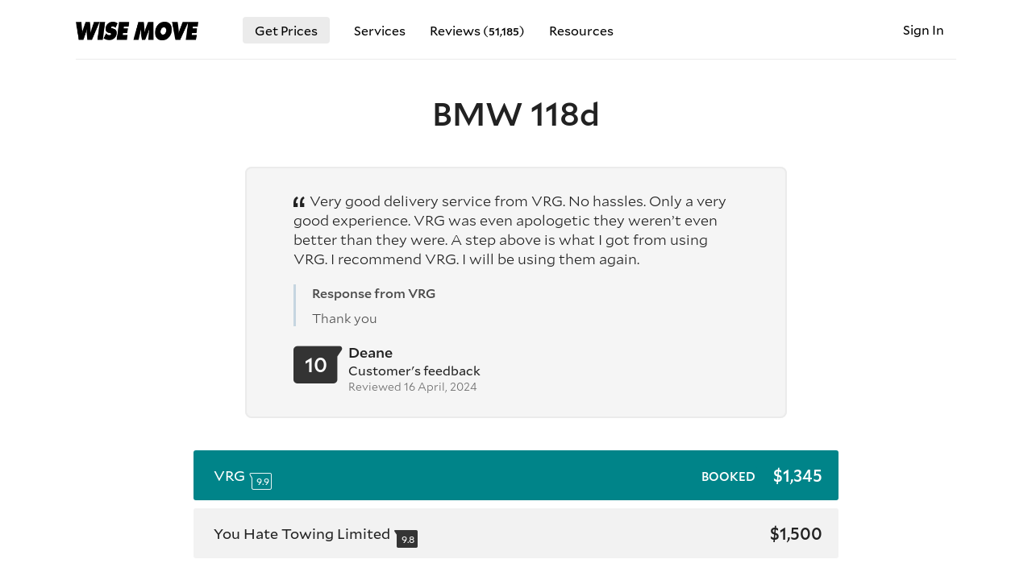

--- FILE ---
content_type: text/html; charset=utf-8
request_url: https://www.wisemove.co.nz/l/bmw-118d/Z9DAZ
body_size: 26420
content:
<!doctype html>
<html lang="en">
<head>

    <meta charset="utf-8">
    <meta http-equiv="X-UA-Compatible" content="IE=edge">
    <meta name="viewport" content="width=device-width, initial-scale=1, maximum-scale=2, user-scalable=1, viewport-fit=cover">

    <title data-title="BMW 118d transport - Wise Move">BMW 118d transport - Wise Move</title>
    <meta name="description" content="Easy booking for movers, moving companies and car transport services across New Zealand. Reliable, affordable with fixed prices for a stress-free move.">

    <base href="https://www.wisemove.co.nz/">

    <link rel="icon" sizes="32x32" href="https://cdn.wisemove.co.nz/asset/favicon/favicon.png">

            <link rel="canonical" href="https://www.wisemove.co.nz/l/bmw-118d/Z9DAZ"/>
    
            <meta name="robots" content="noindex,follow">
    
            <meta name="googlebot" content="noindex">
    
    
    <link href="https://cdn.wisemove.co.nz/asset/image/logo.png" rel="preload" as="image">

                        <link href="/css/cache.css?t=1766583456" rel="stylesheet">
            
    
    
    <link href="/css/font/mallory/Mallory-Bold-2.woff" rel="preload" as="font" type="font/woff2" crossorigin>
    <link href="/css/font/mallory/Mallory-Light-2.woff" rel="preload" as="font" type="font/woff2" crossorigin>
    <link href="/css/font/mallory/Mallory-Medium-2.woff" rel="preload" as="font" type="font/woff2" crossorigin>
    <link href="/css/font/mallory/Mallory-Book-2.woff" rel="preload" as="font" type="font/woff2" crossorigin>
    <link href="/css/icon/icon.woff" rel="preload" as="font" type="font/woff2" crossorigin>

    <meta property="fb:app_id" content="180882455901584" />
    <meta property="og:url" content="https://www.wisemove.co.nz/l/bmw-118d/Z9DAZ" />
    <meta property="og:type" content="website" />
    <meta property="og:title" content="BMW 118d transport - Wise Move" />
    <meta property="og:site_name" content="Wise Move" />
    <meta property="og:description" content="Easy booking for movers, moving companies and car transport services across New Zealand. Reliable, affordable with fixed prices for a stress-free move." />
    <meta property="og:image" content="https://cdn.wisemove.co.nz/asset/image/hero1.jpg" />

</head>
<body  >

            <div class="container ">

            <div class="nav-mobile ">
    <ul class="container">
                    <li>
                <a href="/get-prices">Get Prices</a>
            </li>
            <li class="my-account">
                <a href="/login" title="Sign In">Sign In</a>
            </li>

            <li class="services">
                <a data-toggle-trigger="567rtufg">Services</a>
                <ul class="submenu" data-toggle-content="567rtufg">
                                                                                                                                                                                                                                                                                                                                                                                                                                                                                                                                                                                                                        <li>
                                                                    <a href="/moving-companies" title="Moving companies">Moving companies</a>
                                                            </li>
                                                                                                <li>
                                                                    <a href="/car-transportation" title="Car transport">Car transport</a>
                                                            </li>
                                                                                                <li>
                                                                    <a href="/motorcycle-transportation" title="Motorcycle transport">Motorcycle transport</a>
                                                            </li>
                                                                                                <li>
                                                                    <a href="/furniture-removals" title="Furniture removals">Furniture removals</a>
                                                            </li>
                                                                                                <li>
                                                                    <a href="/pet-transportation" title="Pet transport">Pet transport</a>
                                                            </li>
                                                                                                <li>
                                                                    <a href="/man-with-a-van" title="Man with a Van">Man with a Van</a>
                                                            </li>
                                                                                                <li>
                                                                    <a href="/piano-mover" title="Piano movers">Piano movers</a>
                                                            </li>
                                                                                                <li>
                                                                    <a href="/trademe-delivery" title="TradeMe delivery">TradeMe delivery</a>
                                                            </li>
                                                                                                <li>
                                                                    <a href="/boat-transportation" title="Boat transport">Boat transport</a>
                                                            </li>
                                                                                                <li>
                                                                    <a href="/machinery-transport" title="Machinery Transport">Machinery Transport</a>
                                                            </li>
                                                                                                <li>
                                                                    <a href="/office-move" title="Office movers">Office movers</a>
                                                            </li>
                                                                                                <li>
                                                                    <a href="/backload" title="Backload Movers">Backload Movers</a>
                                                            </li>
                                                                                                <li>
                                                                    <a href="/specialised-courier" title="Specialised courier">Specialised courier</a>
                                                            </li>
                                                                                                <li>
                                                                    <a href="/junk-removal" title="Junk removal">Junk removal</a>
                                                            </li>
                                                            </ul>
            </li>
            
            <li>
                <a href="/reviews" title="Our reviews">Reviews (<span style="font-size: smaller; font-weight: 500;">51,185</span>)</a>
            </li>
            <li>
                <a href="/for-carriers">Are you a Transport Company?</a>
            </li>
        
        
		
        
                    <li class="splitter-top">
                <a href="/furniture-volume-calculator" title="Furniture Volume Calculator">Volume Calculator</a>
            </li>
            <li>
                <a href="/1-percent-for-the-planet">1% For The Planet</a>
            </li>
            <li>
                <a href="/posts" title="Our Posts">Our Posts</a>
            </li>
            <li>
                <a href="/about-us" title="About Us">About Us</a>
            </li>
        
    </ul>
</div>
<nav class="navbar
            
            bordered
            ">
    <div class="nav-mobile-trigger"></div>
    <a class="logo check-webp" href="/" title="Easy booking for movers, moving companies and car transport services across New Zealand. Reliable, affordable with fixed prices for a stress-free move."></a>
    <ul class="nav-regular">
                    <li class="bordered2">
                <a href="/get-prices" title="Moving quotes from moving companies, home movers and car/motorcycle transport companies">Get Prices</a>
            </li>

            <li class="has-submenu">
    <a>Services</a>
    <div class="submenu">
        <div class="featured">

            <div class="gitem" data-featured-content="moving-companies">
                <div class="image">
                    <a href="/moving-companies" title="Moving companies service">
                        <img
                            class="lazy"
                            src="/image/asset/placeholder-1-pixel.png"
                            data-src="https://cdn.wisemove.co.nz/asset/image/wm-carousel-4.jpg"
                            data-src-webp="https://cdn.wisemove.co.nz/asset/image/wm-carousel-4.webp"
                            alt="Moving companies service across NZ"
                        >
                    </a>
                </div>
                <a class="gitem-t" href="moving-companies" title="Moving companies service">
                    Moving Companies
                </a>
                <div class="gitem-tx">
                    Our best-rated teams will treat your possessions like they would their own, ensuring that the greatest care and diligence is taken.
                </div>
            </div>

            <div class="gitem" data-featured-content="man-with-a-van">
                <div class="image">
                    <a href="man-with-a-van" title="Man With a Van services">
                        <img
                            class="lazy"
                            src="/image/asset/placeholder-1-pixel.png"
                            data-src="https://cdn.wisemove.co.nz/asset/image/wm-carousel-15.jpg"
                            data-src-webp="https://cdn.wisemove.co.nz/asset/image/wm-carousel-15.webp"
                            alt="Man With a Van services across NZ"
                        >
                    </a>
                </div>
                <a class="gitem-t" href="man-with-a-van" title="Moving companies service">
                    Man With a Van
                </a>
                <div class="gitem-tx">
                    Our Man With a Van drivers will treat your belongings with the utmost care and diligence, as if they were their own.
                </div>
            </div>

            <div class="gitem" data-featured-content="trademe-delivery">
                <div class="image">
                    <a href="trademe-delivery" title="TradeMe purchase pickup and delivery service">
                        <img
                            class="lazy"
                            src="/image/asset/placeholder-1-pixel.png"
                            data-src="https://cdn.wisemove.co.nz/asset/image/carousel-trademe-delivery-2.jpg"
                            data-src-webp="https://cdn.wisemove.co.nz/asset/image/carousel-trademe-delivery-2.webp"
                            alt="TradeMe purchase pickup and delivery service across NZ"
                        >
                    </a>
                </div>
                <a class="gitem-t" href="trademe-delivery" title="TradeMe purchase pickup and delivery service">
                    TradeMe Delivery
                </a>
                <div class="gitem-tx">
                    Get your heavy-large TradeMe purchase picked up and delivered by our movers anywhere in NZ.
                </div>
            </div>

            <div class="gitem" data-featured-content="furniture-removals">
                <div class="image">
                    <a href="/furniture-removals" title="Furniture removals">
                        <img
                            class="lazy"
                            src="/image/asset/placeholder-1-pixel.png"
                            data-src="https://cdn.wisemove.co.nz/asset/image/carousel-furniture-removals-2.jpg"
                            data-src-webp="https://cdn.wisemove.co.nz/asset/image/carousel-furniture-removals-2.webp"
                            alt="Furniture removals"
                        >
                    </a>
                </div>
                <a class="gitem-t" href="/furniture-removals" title="Furniture removals">
                    Furniture Removals
                </a>
                <div class="gitem-tx">
                    Our best-rated teams will treat your possessions like they would their own, ensuring that the greatest care and diligence is taken.
                </div>
            </div>

            <div class="gitem" data-featured-content="piano-mover">
                <div class="image">
                    <a href="piano-mover" title="Piano movers">
                        <img
                            class="lazy"
                            src="/image/asset/placeholder-1-pixel.png"
                            data-src="https://cdn.wisemove.co.nz/asset/image/carousel-piano-transport.jpg"
                            data-src-webp="https://cdn.wisemove.co.nz/asset/image/carousel-piano-transport.webp"
                            alt="Piano transport"
                        >
                    </a>
                </div>
                <a class="gitem-t" href="piano-mover" title="Piano movers">
                    Piano Move
                </a>
                <div class="gitem-tx">
                    Our team possesses great expertise to ensure the piano is kept safe and protected on the road.
                </div>
            </div>

            <div class="gitem" data-featured-content="car-transportation">
                <div class="image">
                    <a href="/car-transportation" title="Car transport nz">
                        <img
                            class="lazy"
                            src="/image/asset/placeholder-1-pixel.png"
                            data-src="https://cdn.wisemove.co.nz/asset/image/carousel-car-transport-nz.jpg"
                            data-src-webp="https://cdn.wisemove.co.nz/asset/image/carousel-car-transport-nz.webp"
                            alt="Car transport nz"
                        >
                    </a>
                </div>
                <a class="gitem-t" href="/car-transportation" title="Car transport nz">
                    Car Transport
                </a>
                <div class="gitem-tx">
                    Our professional car transport teams from across New Zealand are the best at what they do.
                </div>
            </div>

            <div class="gitem" data-featured-content="motorcycle-transportation">
                <div class="image">
                    <a href="motorcycle-transportation" title="Motorcycle transport">
                        <img
                            class="lazy"
                            src="/image/asset/placeholder-1-pixel.png"
                            data-src="https://cdn.wisemove.co.nz/asset/image/carousel-motorcycle-transport.jpg"
                            data-src-webp="https://cdn.wisemove.co.nz/asset/image/carousel-motorcycle-transport.webp"
                            alt="Motorbike transport nz"
                        >
                    </a>
                </div>
                <a class="gitem-t" href="motorcycle-transportation" title="Motorcycle transport">
                    Motorbike Transport
                </a>
                <div class="gitem-tx">
                    Our pros take everything into consideration when ensuring the safety and well-being of your bike.
                </div>
            </div>

            <div class="gitem" data-featured-content="boat-transportation">
                <div class="image">
                    <a href="/boat-transportation" title="Boat transport">
                        <img
                            class="lazy"
                            src="/image/asset/placeholder-1-pixel.png"
                            data-src="https://cdn.wisemove.co.nz/asset/image/carousel-boat-transport-nz.jpg"
                            data-src-webp="https://cdn.wisemove.co.nz/asset/image/carousel-boat-transport-nz.webp"
                            alt="Boat transport nz"
                        >
                    </a>
                </div>
                <a class="gitem-t" href="/boat-transportation" title="Boat transport">
                    Boat Transport
                </a>
                <div class="gitem-tx">
                    Our transport teams will ensure your boats will be delivered safely, efficiently and on time.
                </div>
            </div>

            <div class="gitem" data-featured-content="pet-transportation">
                <div class="image">
                    <a href="pet-transportation" title="Pet transport">
                        <img
                            class="lazy"
                            src="/image/asset/placeholder-1-pixel.png"
                            data-src="https://cdn.wisemove.co.nz/asset/image/carousel-pet-transport-nz.jpg"
                            data-src-webp="https://cdn.wisemove.co.nz/asset/image/carousel-pet-transport-nz.webp"
                            alt="Pet transport nz"
                        >
                    </a>
                </div>
                <a class="gitem-t" href="pet-transportation" title="Pet transport">
                    Pet Transport
                </a>
                <div class="gitem-tx">
                    During the transport our teams will ensure full care, well-being and friendliness as if they were our own.
                </div>
            </div>

        </div>

        <div class="reglist">
            
                
            
                
            
                
            
                
            
                
            
                
            
                
            
                
            
                
            
                
            
                
            
                
            
                                                        <div class="m">
                                                    <a href="moving-companies" title="Moving companies">Moving companies</a>
                        
                                                    <span data-toggle-trigger="lgyhde86" class="has-subs"></span>
                                            </div>

                                            <div class="subs" data-toggle-content="lgyhde86">
                                                            <div><a href="moving-companies/auckland" title="Moving companies Auckland">Auckland</a></div>
                                                            <div><a href="moving-companies/north-shore" title="Moving companies North Shore">North Shore</a></div>
                                                            <div><a href="moving-companies/wellington" title="Moving companies Wellington">Wellington</a></div>
                                                            <div><a href="moving-companies/christchurch" title="Moving companies Christchurch">Christchurch</a></div>
                                                            <div><a href="moving-companies/hamilton" title="Moving companies Hamilton">Hamilton</a></div>
                                                            <div><a href="moving-companies/tauranga" title="Moving companies Tauranga">Tauranga</a></div>
                                                            <div><a href="moving-companies/palmerston-north" title="Moving companies Palmerston North">Palmerston North</a></div>
                                                            <div><a href="moving-companies/nelson" title="Moving companies Nelson">Nelson</a></div>
                                                            <div><a href="moving-companies/whangarei" title="Moving companies Whangarei">Whangarei</a></div>
                                                            <div><a href="moving-companies/new-plymouth" title="Moving companies New Plymouth">New Plymouth</a></div>
                                                            <div><a href="moving-companies/queenstown" title="Moving companies Queenstown">Queenstown</a></div>
                                                            <div><a href="moving-companies/dunedin" title="Moving companies Dunedin">Dunedin</a></div>
                                                            <div><a href="moving-companies/invercargill" title="Moving companies Invercargill">Invercargill</a></div>
                                                            <div><a href="moving-companies/rotorua" title="Moving companies Rotorua">Rotorua</a></div>
                                                    </div>
                                    
            
                                                        <div class="m">
                                                    <a href="car-transportation" title="Car transport">Car transport</a>
                        
                                                    <span data-toggle-trigger="lgyhde6" class="has-subs"></span>
                                            </div>

                                            <div class="subs" data-toggle-content="lgyhde6">
                                                            <div><a href="car-transportation/auckland" title="Car transport Auckland">Auckland</a></div>
                                                            <div><a href="car-transportation/wellington" title="Car transport Wellington">Wellington</a></div>
                                                            <div><a href="car-transportation/christchurch" title="Car transport Christchurch">Christchurch</a></div>
                                                            <div><a href="car-transportation/hamilton" title="Car transport Hamilton">Hamilton</a></div>
                                                            <div><a href="car-transportation/tauranga" title="Car transport Tauranga">Tauranga</a></div>
                                                    </div>
                                    
            
                                                        <div class="m">
                                                    <a href="motorcycle-transportation" title="Motorcycle transport">Motorcycle transport</a>
                        
                                                    <span data-toggle-trigger="lgyhde7" class="has-subs"></span>
                                            </div>

                                            <div class="subs" data-toggle-content="lgyhde7">
                                                            <div><a href="motorcycle-transportation/auckland" title="Motorcycle transport Auckland">Auckland</a></div>
                                                            <div><a href="motorcycle-transportation/wellington" title="Motorcycle transport Wellington">Wellington</a></div>
                                                            <div><a href="motorcycle-transportation/christchurch" title="Motorcycle transport Christchurch">Christchurch</a></div>
                                                            <div><a href="motorcycle-transportation/hamilton" title="Motorcycle transport Hamilton">Hamilton</a></div>
                                                            <div><a href="motorcycle-transportation/tauranga" title="Motorcycle transport Tauranga">Tauranga</a></div>
                                                    </div>
                                    
            
                                                        <div class="m">
                                                    <a href="furniture-removals" title="Furniture removals">Furniture removals</a>
                        
                                            </div>

                                    
            
                                                        <div class="m">
                                                    <a href="pet-transportation" title="Pet transport">Pet transport</a>
                        
                                            </div>

                                    
            
                                                        <div class="m">
                                                    <a href="man-with-a-van" title="Man with a Van">Man with a Van</a>
                        
                                                    <span data-toggle-trigger="lgyhde12" class="has-subs"></span>
                                            </div>

                                            <div class="subs" data-toggle-content="lgyhde12">
                                                            <div><a href="man-with-a-van/auckland" title="Man With a Van Auckland">Auckland</a></div>
                                                            <div><a href="man-with-a-van/wellington" title="Man With a Van Wellington">Wellington</a></div>
                                                            <div><a href="man-with-a-van/christchurch" title="Man With a Van Christchurch">Christchurch</a></div>
                                                            <div><a href="man-with-a-van/hamilton" title="Man With a Van Hamilton">Hamilton</a></div>
                                                            <div><a href="man-with-a-van/tauranga" title="Man With a Van Tauranga">Tauranga</a></div>
                                                            <div><a href="man-with-a-van/palmerston-north" title="Man With a Van Palmerston North">Palmerston North</a></div>
                                                            <div><a href="man-with-a-van/nelson" title="Man With a Van Nelson">Nelson</a></div>
                                                            <div><a href="man-with-a-van/new-plymouth" title="Man With a Van New Plymouth">New Plymouth</a></div>
                                                    </div>
                                    
            
                                                        <div class="m">
                                                    <a href="piano-mover" title="Piano movers">Piano movers</a>
                        
                                                    <span data-toggle-trigger="lgyhde4" class="has-subs"></span>
                                            </div>

                                            <div class="subs" data-toggle-content="lgyhde4">
                                                            <div><a href="piano-mover/auckland" title="Piano movers Auckland">Auckland</a></div>
                                                            <div><a href="piano-mover/wellington" title="Piano movers Wellington">Wellington</a></div>
                                                            <div><a href="piano-mover/christchurch" title="Piano movers Christchurch">Christchurch</a></div>
                                                            <div><a href="piano-mover/hamilton" title="Piano movers Hamilton">Hamilton</a></div>
                                                            <div><a href="piano-mover/tauranga" title="Piano movers Tauranga">Tauranga</a></div>
                                                    </div>
                                    
            
                                                        <div class="m">
                                                    <a href="trademe-delivery" title="TradeMe delivery">TradeMe delivery</a>
                        
                                            </div>

                                    
            
                                                        <div class="m">
                                                    <a href="boat-transportation" title="Boat transport">Boat transport</a>
                        
                                            </div>

                                    
            
                                                        <div class="m">
                                                    <a href="machinery-transport" title="Machinery Transport">Machinery Transport</a>
                        
                                            </div>

                                    
            
                
            
                
            
                
            
                
                    </div>
    </div>
</li>
            
                            <li class="has-submenu">
                    <a title="Our reviews">Reviews (<span style="font-size: smaller; font-weight: 500;">51,185</span>)</a>
                    <div class="submenu">
                        <div class="reglist">
                            <div class="m">
                                <a href="/reviews" title="All reviews">All reviews</a>
                            </div>
                            <div class="split"></div>
                            <div class="m">
                                <a href="/reviews/home-move" title="Home move reviews">Home moves</a>
                            </div>
                            <div class="m">
                                <a href="/reviews/item" title="Items reviews">Item delivery</a>
                            </div>
                            <div class="m">
                                <a href="/reviews/car" title="Car transport reviews">Car transport</a>
                            </div>
                            <div class="m">
                                <a href="/reviews/motorcycle" title="Motorcycle transport reviews">Motorcycle transport</a>
                            </div>
                            <div class="m">
                                <a href="/reviews/boat" title="Boat transport reviews">Boat transport</a>
                            </div>
                            <div class="m">
                                <a href="/reviews/piano" title="Piano transport reviews">Piano transport</a>
                            </div>
                            <div class="m">
                                <a href="/reviews/pet" title="Pet transport reviews">Pet transport</a>
                            </div>
                        </div>
                    </div>
                </li>
                        <li class="has-submenu">
    <a title="Resources">Resources</a>
    <div class="submenu">
        <div class="reglist">
            <div class="m">
                <a href="/about-us" title="About us">About us</a>
            </div>

			
            <div class="m">
                <a href="/posts" title="Read our posts">Our posts</a>
            </div>

            
            <div class="m">
                <a href="/1-percent-for-the-planet" title="1% For The Planet">1% For The Planet</a>
            </div>
            <div class="split"></div>
            <div class="m">
                <a href="/contact-us" title="Contact us">Contact us</a>
            </div>
        </div>
    </div>
</li>                            </ul>
    <ul class="nav-account">
        
                            <li class="my-account" style="background: none;">
                <a href="/login" title="Sign In">
                    Sign In
                </a>
            </li>
            </ul>
</nav>
                <div
        class="
            page-delivery

            
                            customer
            
            
            
                            confirmed
            
            
                        	full-map
                    "
    >

        
            <div class="wrapper title">
    <h1 class="
            ">
        BMW 118d
    </h1>

    
        
                    <div class="public-feedback">
                <div class="rtext">
                                            <span>Very good delivery service from VRG. No hassles. Only a very good experience.  VRG was even apologetic they weren’t even better than they were. A step above is what I got from using VRG. I recommend VRG. I will be using them again.</span>
                                                                <div class="reply">
                            <strong>Response from VRG</strong>
                            Thank you
                        </div>
                                    </div>
                <div class="head">
                    <div class="score">
                        <span>10</span>
                    </div>
                    <div class="right">
                        <div class="by">
                            <strong>Deane</strong>
                        </div>
                        <div class="expl">
                            Customer's feedback
                        </div>
                        <div class="date-reviewed">
                                                            Reviewed 16 April, 2024
                                                    </div>
                    </div>
                </div>
            </div>
        
    
</div>
                            <div class="wrapper quotes">
        <div class="my-quotes has-quote">

            <div class="supermover-explainer hidden">
    <div style="max-width: 600px">
        <svg height="60px" viewBox="0 0 260 482" xmlns="http://www.w3.org/2000/svg" xml:space="preserve" version="1.1">
            <g>
                <path id="svg_1" fill="#ffb400" d="m129.917,223.37c-70.982,0 -128.731,57.748 -128.731,128.73s57.748,128.731 128.731,128.731s128.73,-57.749 128.73,-128.731s-57.748,-128.73 -128.73,-128.73z"></path>
                <path id="svg_2" fill="#efa900" d="m129.917,223.37l0,0l0,257.462l0,0c70.983,0 128.73,-57.749 128.73,-128.731s-57.748,-128.731 -128.73,-128.731z"></path>
                <path id="svg_3" fill="#FFD422" d="m205.484,332.689c-1.764,-5.431 -6.458,-9.389 -12.108,-10.209l-34.555,-5.021l-15.453,-31.311c-2.527,-5.12 -7.742,-8.361 -13.451,-8.361s-10.924,3.242 -13.451,8.361l-15.453,31.311l-34.555,5.021c-5.65,0.82 -10.344,4.778 -12.109,10.209c-1.764,5.43 -0.293,11.391 3.796,15.376l25.004,24.373l-5.903,34.414c-0.965,5.628 1.348,11.315 5.967,14.671c4.62,3.357 10.744,3.798 15.797,1.143l30.907,-16.249l30.906,16.249c2.195,1.153 4.591,1.723 6.979,1.723c3.11,0 6.205,-0.966 8.818,-2.864c4.619,-3.356 6.933,-9.044 5.967,-14.671l-5.902,-34.415l25.004,-24.373c4.089,-3.987 5.559,-9.948 3.795,-15.377z"></path>
                <path id="svg_4" fill="#FFD422" d="m205.484,332.689c-1.764,-5.431 -6.458,-9.389 -12.108,-10.209l-34.555,-5.021l-15.453,-31.311c-2.527,-5.12 -7.742,-8.361 -13.451,-8.361l0,128.631l30.906,16.249c2.195,1.153 4.591,1.723 6.979,1.723c3.11,0 6.205,-0.966 8.818,-2.864c4.619,-3.356 6.933,-9.044 5.967,-14.671l-5.902,-34.415l25.004,-24.373c4.089,-3.988 5.559,-9.949 3.795,-15.378z"></path>
                <path id="svg_5" fill="#00959b" d="m236.688,1l-213.543,0c-8.284,0 -15,6.716 -15,15l0,172.418c0,5.822 3.37,11.119 8.644,13.587l106.772,49.952c2.014,0.942 4.185,1.413 6.356,1.413s4.342,-0.471 6.357,-1.413l106.772,-49.952c5.274,-2.468 8.643,-7.765 8.643,-13.587l0,-172.418c-0.001,-8.284 -6.717,-15 -15.001,-15z"></path>
                <path id="svg_6" fill="#007d82" d="m236.688,1l-106.771,0l0,252.37c2.171,0 4.342,-0.471 6.357,-1.413l106.772,-49.952c5.274,-2.468 8.643,-7.765 8.643,-13.587l0,-172.418c-0.001,-8.284 -6.717,-15 -15.001,-15z"></path>
            </g>
        </svg>
        <h1>
            Supermover
            <div style="font-size: 20px;">Recognising the best in industry</div>
        </h1>
        <p>
            <span class="carrier-name" style="font-weight: 300;"></span> is a supermover, highly rated and committed to providing the greatest service.
        </p>
        <p>
            A Supermover is someone who goes above and beyond in their services and is a shining example of how a Mover should be.
        </p>
    </div>
</div>
            <div class="modal-review hidden">
    <div class="yloader ">
    <div class="bullet"></div>
    <div class="bullet"></div>
    <div class="bullet"></div>
    <div class="bullet"></div>
</div>    <form>
        <input type="hidden" name="quote_id">
    </form>
</div>
            <ul class="quotes">
                                                            <li
    class="
         active 
         booked 
        

                    
        
        
            "

    data-quote-id="921110"

            data-order-by="0"
    >
    <div class="preview">

        <div class="company">
            <div class="title">
                                    VRG
                            </div>

                            <div title="9.9 rating score out of 107 reviews" class="score">
                    9.9
                </div>
            
        </div>

        <div class="r">

                            <div class="txt-booked">
                    BOOKED
                </div>
            
            
            
            
            
                                                    
                <div class="price">
                                            $1,345
                                    </div>
                    </div>
    </div>

    <div class="full">

        <div class="left">

            
            
                <div class="company-profile ">

                    
                    <div class="company-head">

                        <div class="section-left brd-bottom">

                            <div class="liner">
    <div class="title">

                    <div class="image">
                <img loading="lazy" src="https://cdn.wisemove.co.nz/image/company-photo-gallery/d002326993cb2055e3d07d5625a50f2d.jpeg">
                <div class="badge">
                    <svg xmlns="http://www.w3.org/2000/svg" viewBox="0 0 32 32" aria-hidden="true" role="presentation" focusable="false" style="display: block; fill: none; height: 12px; width: 12px; stroke: white; stroke-width: 4; overflow: visible;"><path fill="none" d="m4 16.5 8 8 16-16"></path></svg>
                </div>
            </div>
        
        <div>
            <h2 class="">
                                    <a href="c/vrg/46919" class=" modal-review-open" data-quote-id="921110" title="Mover profile — VRG" target="_blank">
                        VRG
                    </a>
                            </h2>
                            <div class="sub">
                    Quality and service verified
                </div>
                    </div>
    </div>

    <div class="feats">

        
                    <div class="feat">
                <div class="feat-icon">
											<svg xmlns="http://www.w3.org/2000/svg" viewBox="0 0 32 32" aria-hidden="true" role="presentation" focusable="false" style="display: block; height: 24px; width: 24px; fill: #424242; font-size: 15px;"><path d="m17.5428853 7.79904769.0703632.13722719 2.7527515 5.98172512 6.5847752.8571314c.3171527.0412366.6151018.1672464.8641007.3619896l.1202825.1030251.1112979.114035c.6163035.6907104.5984544 1.7312322-.0165933 2.399935l-.1147296.1139997-4.8571334 4.4108842 1.312235 6.6372142c.06282.3179145.0378714.6449745-.0692856.9466668l-.0604035.1485723-.0739504.1433858c-.4654978.8105595-1.469471 1.1163511-2.2981334.7228032l-.1363648-.0721-5.7330973-3.3525423-5.7309021 3.3523569c-.28148415.1646099-.60076513.2473834-.92258826.2423138l-.16096019-.009883-.16040459-.0246903c-.914909-.1840675-1.52166842-1.0413068-1.41680474-1.9527445l.02253002-.1442713 1.31112986-6.6370816-4.85605439-4.4108841c-.23584989-.2142619-.40849881-.4865807-.50280184-.7872548l-.04055257-.1525625-.02707422-.1564633c-.11825797-.9260367.49372636-1.7802634 1.39083395-1.9720182l.14395312-.0246857 6.58369595-.8571314 2.7529077-5.98155081c.1319431-.28679863.3365942-.53173293.591354-.7115599l.131451-.08438027.1391747-.07288338c.7991858-.37444756 1.7317771-.10068939 2.2145843.60285093zm-1.5438853 1.41395231-3.0107354 6.546736-7.2172646.938264 5.351264 4.8612085-1.437264 7.2687915 6.3144846-3.6911966 6.3145154 3.6921966-1.4361851-7.2697915 5.3501851-4.8612085-7.2161162-.938255zm-12.40426614-2.01692266 3.21569062 2.37893544-1.18946772 1.60784532-3.21569062-2.37893544zm25.02622294 0 1.1894677 1.60784532-3.2156906 2.37893544-1.1894678-1.60784532zm-5.4664831-4.71843177 1.7054569 1.04470886-2.0894177 3.41091389-1.705457-1.04470887zm-13.86160639 0 2.08941779 3.41091388-1.70545699 1.04470887-2.08941774-3.41091389zm7.70713269-1.46934479v4h-2v-4z"></path></svg>
					                </div>
                <div class="feat-content">
                                            <div class="feat-title">
                            Rated
                            <span class="mobile-hide">9.9 out of 10</span>
                            <span class="max-576">9.9/10</span>
                            – exceptional <span class="modal-review-open as-link" data-quote-id="921110">reviews</span>
                        </div>
                        <div class="feat-desc">
                            Incredibly swift, professional, and delightful service...
                        </div>
                                    </div>
            </div>
                                        <div class="feat">
                <div class="feat-icon">
                    <svg xmlns="http://www.w3.org/2000/svg" viewBox="0 0 32 32" aria-hidden="true" role="presentation" focusable="false" style="display: block; height: 24px; width: 24px; fill: #424242; font-size: 15px;"><path d="M16 1a15 15 0 1 1 0 30 15 15 0 0 1 0-30zm0 2a13 13 0 1 0 0 26 13 13 0 0 0 0-26zm7 7.59L24.41 12 13.5 22.91 7.59 17 9 15.59l4.5 4.5z"></path></svg>
                </div>
                <div class="feat-content">
                    <div class="feat-title">
                        135 jobs completed across
                                                    <span class="mobile-hide">New Zealand</span>
                            <span class="max-576">NZ</span>
                                            </div>
                                            <div class="feat-desc">
                                                        Covering over 34,489 km <span class="nowrap">with Wise Move</span>
                        </div>
                                    </div>
            </div>
        
		
                    <div class="feat">
                <div class="feat-icon">
                    <svg viewBox="0 0 32 32" xmlns="http://www.w3.org/2000/svg" aria-hidden="true" role="presentation" focusable="false" style="display: block; height: 24px; width: 24px; fill: #424242; font-size: 15px;"><path d="m16 17c3.8659932 0 7 3.1340068 7 7s-3.1340068 7-7 7-7-3.1340068-7-7 3.1340068-7 7-7zm0 2c-2.7614237 0-5 2.2385763-5 5s2.2385763 5 5 5 5-2.2385763 5-5-2.2385763-5-5-5zm9.6666667-18.66666667c1.0543618 0 1.9181651.81587779 1.9945142 1.85073766l.0054858.14926234v6.38196601c0 .70343383-.3690449 1.35080636-.9642646 1.71094856l-.1413082.0779058-9.6666667 4.8333334c-.5067495.2533747-1.0942474.2787122-1.6171466.0760124l-.1717078-.0760124-9.66666666-4.8333334c-.62917034-.3145851-1.04315599-.93418273-1.09908674-1.62762387l-.00648607-.16123049v-6.38196601c0-1.05436179.81587779-1.91816512 1.85073766-1.99451426l.14926234-.00548574zm0 2h-19.33333337v6.38196601l9.66666667 4.83333336 9.6666667-4.83333336z"></path></svg>
                </div>
                <div class="feat-content">
                    <div class="feat-title">
                                                                            <span class="modal-supermover-explainer as-link">Supermover</span>
                                            </div>
                    <div class="feat-desc">Highly rated and committed to outstanding service</div>
                </div>
            </div>
        
        
        
    </div>

</div>
                            
                        </div>

                        <div class="right-section  has-gallery">

                            <div class="price">
                                $1,345
                            </div>

                            <div class="no-hidden-fees">
                                
                                final price<br>
                                no hidden costs<br>
                                
                                                            </div>

                                                            <div class="qstatus">BOOKED</div>
                                                    </div>

                    </div>

                                            <div class="photo-gallery-title">Photos</div>
                        <div class="photo-gallery">
                                                            <a
                                                                            class="check-webp"
                                                                        href="https://cdn.wisemove.co.nz/image/company-photo-gallery/74b166f9c4c0a22783a96bccba14580c.webp"
                                    href-jpg="https://cdn.wisemove.co.nz/image/company-photo-gallery/428d94adceedfa49ab8ee6b785be43bb.jpeg"
                                    data-fancybox="gallery46919"
                                >
                                    <img
                                        class="lazy"
                                        loading="lazy"
                                        src="https://cdn.wisemove.co.nz/image/company-photo-gallery/2dd6497aeba096f3cf3e58bc51c6b92b.webp"
                                        data-src="https://cdn.wisemove.co.nz/image/company-photo-gallery/ffd0bbc79918567b0fbdfd58e145693d.jpeg"
                                        data-src-webp="https://cdn.wisemove.co.nz/image/company-photo-gallery/2dd6497aeba096f3cf3e58bc51c6b92b.webp"
                                        alt="Mover image"
                                    >
                                </a>
                                                            <a
                                                                            class="check-webp"
                                                                        href="https://cdn.wisemove.co.nz/image/company-photo-gallery/346e48d9d0779413ada22f0106ad5bd9.webp"
                                    href-jpg="https://cdn.wisemove.co.nz/image/company-photo-gallery/9e5756b00be134f72301e8a6e873922f.jpeg"
                                    data-fancybox="gallery46919"
                                >
                                    <img
                                        class="lazy"
                                        loading="lazy"
                                        src="https://cdn.wisemove.co.nz/image/company-photo-gallery/a4763302202800b947e8d2ca264e7534.webp"
                                        data-src="https://cdn.wisemove.co.nz/image/company-photo-gallery/fef9247e834ccbf951e4b6766f8afaac.jpeg"
                                        data-src-webp="https://cdn.wisemove.co.nz/image/company-photo-gallery/a4763302202800b947e8d2ca264e7534.webp"
                                        alt="Mover image"
                                    >
                                </a>
                                                            <a
                                                                            class="check-webp"
                                                                        href="https://cdn.wisemove.co.nz/image/company-photo-gallery/4cb500eedb5dd78d903f79b6980cdd15.webp"
                                    href-jpg="https://cdn.wisemove.co.nz/image/company-photo-gallery/3d236eb0a8f0fe1c0f2bc455f2bc6011.jpeg"
                                    data-fancybox="gallery46919"
                                >
                                    <img
                                        class="lazy"
                                        loading="lazy"
                                        src="https://cdn.wisemove.co.nz/image/company-photo-gallery/72a64e2074f57a9564da790cc88e34a3.webp"
                                        data-src="https://cdn.wisemove.co.nz/image/company-photo-gallery/e5fa2cfeb4930ffd97e2c2655cfd22b0.jpeg"
                                        data-src-webp="https://cdn.wisemove.co.nz/image/company-photo-gallery/72a64e2074f57a9564da790cc88e34a3.webp"
                                        alt="Mover image"
                                    >
                                </a>
                                                            <a
                                                                            class="check-webp"
                                                                        href="https://cdn.wisemove.co.nz/image/company-photo-gallery/3d02a2c257c764c1f80b2068729a72e5.webp"
                                    href-jpg="https://cdn.wisemove.co.nz/image/company-photo-gallery/4d6fdd3ce13a6e2f5d1c6c53a8cd0755.jpeg"
                                    data-fancybox="gallery46919"
                                >
                                    <img
                                        class="lazy"
                                        loading="lazy"
                                        src="https://cdn.wisemove.co.nz/image/company-photo-gallery/38482f6edc837bbb29ceac63cf707fd7.webp"
                                        data-src="https://cdn.wisemove.co.nz/image/company-photo-gallery/640f346fdc80dd0fdc2037b0119e021c.jpeg"
                                        data-src-webp="https://cdn.wisemove.co.nz/image/company-photo-gallery/38482f6edc837bbb29ceac63cf707fd7.webp"
                                        alt="Mover image"
                                    >
                                </a>
                                                            <a
                                                                            class="check-webp"
                                                                        href="https://cdn.wisemove.co.nz/image/company-photo-gallery/2cb7160db754f34a944891b8168815d8.webp"
                                    href-jpg="https://cdn.wisemove.co.nz/image/company-photo-gallery/0b7e2e59b906e9fdf1f0f26fe33269f3.jpeg"
                                    data-fancybox="gallery46919"
                                >
                                    <img
                                        class="lazy"
                                        loading="lazy"
                                        src="https://cdn.wisemove.co.nz/image/company-photo-gallery/0ee03f7e939f42933b5be3222c77cebf.webp"
                                        data-src="https://cdn.wisemove.co.nz/image/company-photo-gallery/e0d55afa5fed4adc666474cc144134a1.jpeg"
                                        data-src-webp="https://cdn.wisemove.co.nz/image/company-photo-gallery/0ee03f7e939f42933b5be3222c77cebf.webp"
                                        alt="Mover image"
                                    >
                                </a>
                                                            <a
                                                                            class="check-webp more"
                                                                        href="https://cdn.wisemove.co.nz/image/company-photo-gallery/915128df80dd5c41e895d91c19549494.webp"
                                    href-jpg="https://cdn.wisemove.co.nz/image/company-photo-gallery/b111ae237c0f24528401bde50908ef9a.jpeg"
                                    data-fancybox="gallery46919"
                                >
                                    <img
                                        class="lazy"
                                        loading="lazy"
                                        src="https://cdn.wisemove.co.nz/image/company-photo-gallery/7fc9a4e41f15fcfecbf60cf49a3423f3.webp"
                                        data-src="https://cdn.wisemove.co.nz/image/company-photo-gallery/770726c8d67cb0fcfa54e5ea79b5ee92.jpeg"
                                        data-src-webp="https://cdn.wisemove.co.nz/image/company-photo-gallery/7fc9a4e41f15fcfecbf60cf49a3423f3.webp"
                                        alt="Mover image"
                                    >
                                </a>
                                                            <a
                                                                            class="check-webp"
                                                                        href="https://cdn.wisemove.co.nz/image/company-photo-gallery/7a2670274dfc60522671e67ccc906bf9.webp"
                                    href-jpg="https://cdn.wisemove.co.nz/image/company-photo-gallery/2d1fd34e2e34e9640e413ff0c237dfe1.jpeg"
                                    data-fancybox="gallery46919"
                                >
                                    <img
                                        class="lazy"
                                        loading="lazy"
                                        src="https://cdn.wisemove.co.nz/image/company-photo-gallery/5c850adfd0a25234accfbc323d37bfa9.webp"
                                        data-src="https://cdn.wisemove.co.nz/image/company-photo-gallery/8449c4faf8296ed777800866685573dc.jpeg"
                                        data-src-webp="https://cdn.wisemove.co.nz/image/company-photo-gallery/5c850adfd0a25234accfbc323d37bfa9.webp"
                                        alt="Mover image"
                                    >
                                </a>
                                                            <a
                                                                            class="check-webp"
                                                                        href="https://cdn.wisemove.co.nz/image/company-photo-gallery/c55af7785b59e51fc24190bca99fe018.webp"
                                    href-jpg="https://cdn.wisemove.co.nz/image/company-photo-gallery/781359104fee75f8c3d35718540f86a2.jpeg"
                                    data-fancybox="gallery46919"
                                >
                                    <img
                                        class="lazy"
                                        loading="lazy"
                                        src="https://cdn.wisemove.co.nz/image/company-photo-gallery/4608a98c5a3061e83a2443afbea37b16.webp"
                                        data-src="https://cdn.wisemove.co.nz/image/company-photo-gallery/9670516f5848b8da1f9c4016bedb4c51.jpeg"
                                        data-src-webp="https://cdn.wisemove.co.nz/image/company-photo-gallery/4608a98c5a3061e83a2443afbea37b16.webp"
                                        alt="Mover image"
                                    >
                                </a>
                                                            <a
                                                                            class="check-webp"
                                                                        href="https://cdn.wisemove.co.nz/image/company-photo-gallery/230c8a9f8c5521e3991844455ff461f7.webp"
                                    href-jpg="https://cdn.wisemove.co.nz/image/company-photo-gallery/0833b2727a1db689929c8c4d8d65f84a.jpeg"
                                    data-fancybox="gallery46919"
                                >
                                    <img
                                        class="lazy"
                                        loading="lazy"
                                        src="https://cdn.wisemove.co.nz/image/company-photo-gallery/3e8c0bebbb426f4424389b52ee83d742.webp"
                                        data-src="https://cdn.wisemove.co.nz/image/company-photo-gallery/92a66719e8467da9acd702f7e79ef248.jpeg"
                                        data-src-webp="https://cdn.wisemove.co.nz/image/company-photo-gallery/3e8c0bebbb426f4424389b52ee83d742.webp"
                                        alt="Mover image"
                                    >
                                </a>
                                                    </div>
                    
                </div>

                                    <h2 class="desc">Book directly online</h2>
                
                <div class="set-list">

                    
                                            <div class="set">
                            <div class="t">
                                Service type
                            </div>

                            <div class="c" style="max-width: 400px;">
                                <strong>Door-to-Door</strong><br>

                                                                    <div>
                                        pick up from  collection address
                                    </div>
                                
                                                                    <div>
                                        drop off to  delivery address
                                    </div>
                                                            </div>

                        </div>
                    
                    
                    
                    
                    
                                            <div class="set timeframe">
                            <div class="t">
                                Time frame
                            </div>
                            <div class="c">
                                                                    <div class="collection">Collection Date flexible</div>
                                
                                                                    <div class="delivery">Delivery Date flexible</div>
                                                            </div>
                        </div>
                    
                    
                    
                    
                                            <div class="set">
                            <div class="t">
                                Payment option
                            </div>
                            <div class="c span-separate-dots">
                                                                    <span>at delivery</span>
                                                                    <span>at collection</span>
                                                            </div>
                        </div>
                    
                                            <div class="set">
                            <div class="t">
                                Payment method
                            </div>
                            <div class="c span-separate-dots">
                                                                    <span>cash</span>
                                                                    <span>bank transfer</span>
                                                                    <span>credit card</span>
                                                            </div>
                        </div>
                    
                    
                                            <div class="set insurance">
                            <div class="t">
                                Insurance
                            </div>
                            <div class="c">
                                                                                                            <div>
                                            Public Liability

                                                                                            $10,000,000
                                            
                                                                                            <div class="approved" title="Verified">(verified by Wise Move)</div>
                                            
                                        </div>
                                                                                                </div>
                        </div>
                    
                    
                </div>

            
        </div>

        
                    <div class="featured-review">
        <h2>
            A recent review was rated as <span style="color: #FFF; background: rgb(80, 80, 80); padding: 0 4px; text-transform: lowercase;">Exceptional</span> from
            <a href="l/hyundai-tucson/GL2YQ" class="as-link" target="_blank">
                <span style="white-space: nowrap; font-weight: 800;">Fletcher</span>
            </a>
        </h2>
        <div class="review-text">
            <span>Amazing Service,
Quick Response and Fast turn around time that worked well.
Highly Recommend. 
Delivered to site in great time and quicker than we expected.
All worked out well. 

Thank You!!</span>
            <div class="date">
                                    Reviewed 07 January, 2026
                            </div>
        </div>
        <span class="c-profile as-link modal-review-open" data-quote-id="921110">
                            Read all (107) reviews
                    </span>
    </div>
        
        <div class="close-q"><span class="as-link" title="Close">close</span></div>

        
    </div>
</li>
                                                                                <li
    class="
         active 
        
        

                    
        
        
            "

    data-quote-id="921196"

            data-order-by="1500.2"
    >
    <div class="preview">

        <div class="company">
            <div class="title">
                                    You Hate Towing Limited
                            </div>

                            <div title="9.8 rating score out of 199 reviews" class="score">
                    9.8
                </div>
            
        </div>

        <div class="r">

            
            
            
            
            
                                                    
                <div class="price">
                                            $1,500
                                    </div>
                    </div>
    </div>

    <div class="full">

        <div class="left">

            
            
                <div class="company-profile has-note">

                    
                    <div class="company-head">

                        <div class="section-left ">

                            <div class="liner">
    <div class="title">

                    <div class="image">
                <img loading="lazy" src="https://cdn.wisemove.co.nz/image/company-photo-gallery/b576e60178b2cb1b4aab9998ee8e1fec.jpeg">
                <div class="badge">
                    <svg xmlns="http://www.w3.org/2000/svg" viewBox="0 0 32 32" aria-hidden="true" role="presentation" focusable="false" style="display: block; fill: none; height: 12px; width: 12px; stroke: white; stroke-width: 4; overflow: visible;"><path fill="none" d="m4 16.5 8 8 16-16"></path></svg>
                </div>
            </div>
        
        <div>
            <h2 class="long">
                                    <a href="c/you-hate-towing-limited/46850" class=" modal-review-open" data-quote-id="921196" title="Mover profile — You Hate Towing Limited" target="_blank">
                        You Hate Towing Limited
                    </a>
                            </h2>
                            <div class="sub">
                    Quality and service verified
                </div>
                    </div>
    </div>

    <div class="feats">

        
                    <div class="feat">
                <div class="feat-icon">
											<svg xmlns="http://www.w3.org/2000/svg" viewBox="0 0 32 32" aria-hidden="true" role="presentation" focusable="false" style="display: block; height: 24px; width: 24px; fill: #424242; font-size: 15px;"><path d="m17.5428853 7.79904769.0703632.13722719 2.7527515 5.98172512 6.5847752.8571314c.3171527.0412366.6151018.1672464.8641007.3619896l.1202825.1030251.1112979.114035c.6163035.6907104.5984544 1.7312322-.0165933 2.399935l-.1147296.1139997-4.8571334 4.4108842 1.312235 6.6372142c.06282.3179145.0378714.6449745-.0692856.9466668l-.0604035.1485723-.0739504.1433858c-.4654978.8105595-1.469471 1.1163511-2.2981334.7228032l-.1363648-.0721-5.7330973-3.3525423-5.7309021 3.3523569c-.28148415.1646099-.60076513.2473834-.92258826.2423138l-.16096019-.009883-.16040459-.0246903c-.914909-.1840675-1.52166842-1.0413068-1.41680474-1.9527445l.02253002-.1442713 1.31112986-6.6370816-4.85605439-4.4108841c-.23584989-.2142619-.40849881-.4865807-.50280184-.7872548l-.04055257-.1525625-.02707422-.1564633c-.11825797-.9260367.49372636-1.7802634 1.39083395-1.9720182l.14395312-.0246857 6.58369595-.8571314 2.7529077-5.98155081c.1319431-.28679863.3365942-.53173293.591354-.7115599l.131451-.08438027.1391747-.07288338c.7991858-.37444756 1.7317771-.10068939 2.2145843.60285093zm-1.5438853 1.41395231-3.0107354 6.546736-7.2172646.938264 5.351264 4.8612085-1.437264 7.2687915 6.3144846-3.6911966 6.3145154 3.6921966-1.4361851-7.2697915 5.3501851-4.8612085-7.2161162-.938255zm-12.40426614-2.01692266 3.21569062 2.37893544-1.18946772 1.60784532-3.21569062-2.37893544zm25.02622294 0 1.1894677 1.60784532-3.2156906 2.37893544-1.1894678-1.60784532zm-5.4664831-4.71843177 1.7054569 1.04470886-2.0894177 3.41091389-1.705457-1.04470887zm-13.86160639 0 2.08941779 3.41091388-1.70545699 1.04470887-2.08941774-3.41091389zm7.70713269-1.46934479v4h-2v-4z"></path></svg>
					                </div>
                <div class="feat-content">
                                            <div class="feat-title">
                            Rated
                            <span class="mobile-hide">9.8 out of 10</span>
                            <span class="max-576">9.8/10</span>
                            – exceptional <span class="modal-review-open as-link" data-quote-id="921196">reviews</span>
                        </div>
                        <div class="feat-desc">
                            Highly impressed with Jacob&#039;s exceptional service...
                        </div>
                                    </div>
            </div>
                                        <div class="feat">
                <div class="feat-icon">
                    <svg xmlns="http://www.w3.org/2000/svg" viewBox="0 0 32 32" aria-hidden="true" role="presentation" focusable="false" style="display: block; height: 24px; width: 24px; fill: #424242; font-size: 15px;"><path d="M16 1a15 15 0 1 1 0 30 15 15 0 0 1 0-30zm0 2a13 13 0 1 0 0 26 13 13 0 0 0 0-26zm7 7.59L24.41 12 13.5 22.91 7.59 17 9 15.59l4.5 4.5z"></path></svg>
                </div>
                <div class="feat-content">
                    <div class="feat-title">
                        257 jobs completed across
                                                    <span class="mobile-hide">New Zealand</span>
                            <span class="max-576">NZ</span>
                                            </div>
                                            <div class="feat-desc">
                                                        Covering over 179,089 km <span class="nowrap">with Wise Move</span>
                        </div>
                                    </div>
            </div>
        
		
                    <div class="feat">
                <div class="feat-icon">
                    <svg viewBox="0 0 32 32" xmlns="http://www.w3.org/2000/svg" aria-hidden="true" role="presentation" focusable="false" style="display: block; height: 24px; width: 24px; fill: #424242; font-size: 15px;"><path d="m16 17c3.8659932 0 7 3.1340068 7 7s-3.1340068 7-7 7-7-3.1340068-7-7 3.1340068-7 7-7zm0 2c-2.7614237 0-5 2.2385763-5 5s2.2385763 5 5 5 5-2.2385763 5-5-2.2385763-5-5-5zm9.6666667-18.66666667c1.0543618 0 1.9181651.81587779 1.9945142 1.85073766l.0054858.14926234v6.38196601c0 .70343383-.3690449 1.35080636-.9642646 1.71094856l-.1413082.0779058-9.6666667 4.8333334c-.5067495.2533747-1.0942474.2787122-1.6171466.0760124l-.1717078-.0760124-9.66666666-4.8333334c-.62917034-.3145851-1.04315599-.93418273-1.09908674-1.62762387l-.00648607-.16123049v-6.38196601c0-1.05436179.81587779-1.91816512 1.85073766-1.99451426l.14926234-.00548574zm0 2h-19.33333337v6.38196601l9.66666667 4.83333336 9.6666667-4.83333336z"></path></svg>
                </div>
                <div class="feat-content">
                    <div class="feat-title">
                                                                            <span class="modal-supermover-explainer as-link">Supermover</span>
                                            </div>
                    <div class="feat-desc">Highly rated and committed to outstanding service</div>
                </div>
            </div>
        
        
        
    </div>

</div>
                                                            <div class="note-arrow">
                                    <svg role="presentation" focusable="false" style="
                                        position: absolute !important;
                                        width: 20px !important;
                                        height: 10px !important;
                                        top: 11px !important;
                                        left: 9px;
                                        z-index: 1;
                                    ">
                                        <path d="M0,10 20,10 10,0z" style=" fill: rgb(255, 255, 255) !important;"></path>
                                        <path d="M0,10 10,0 20,10" style="
                                            stroke: rgb(221, 221, 221) !important;
                                            stroke-width: 1 !important;
                                            fill: transparent !important;
                                        "></path>
                                    </svg>
                                </div>
                                <div class="note text shorten
                                                                        ">
                                    We are one-on-one with your vehicle, unlike the larger companies who have to worry about four to eight vehicles at a time: we have a range of transporters, from trucks to flat-bed, low-loading trailers, and semi-enclosed and Enclosed transporters for your pride and joy. We take pride in moving your vehicle, specialising in lowered vehicles and classics; we can load vehicles of any height.<br />
We have insurance and the correct licences to transport your vehicle<br />
We also offer our services door to door for the price quoted                                </div>
                            
                        </div>

                        <div class="right-section  has-gallery">

                            <div class="price">
                                $1,500
                            </div>

                            <div class="no-hidden-fees">
                                
                                final price<br>
                                no hidden costs<br>
                                
                                                            </div>

                                                    </div>

                    </div>

                                            <div class="photo-gallery-title">Photos</div>
                        <div class="photo-gallery">
                                                            <a
                                                                            class="check-webp"
                                                                        href="https://cdn.wisemove.co.nz/image/company-photo-gallery/1eaaea53cd6783551850a1dff07564e1.webp"
                                    href-jpg="https://cdn.wisemove.co.nz/image/company-photo-gallery/dc59360514785514818a2dfb20ab39b1.jpeg"
                                    data-fancybox="gallery46850"
                                >
                                    <img
                                        class="lazy"
                                        loading="lazy"
                                        src="https://cdn.wisemove.co.nz/image/company-photo-gallery/eaebe0bab6c91493b74e9568c5bfc197.webp"
                                        data-src="https://cdn.wisemove.co.nz/image/company-photo-gallery/502b83e6f344aca48933a0764be83ffb.jpeg"
                                        data-src-webp="https://cdn.wisemove.co.nz/image/company-photo-gallery/eaebe0bab6c91493b74e9568c5bfc197.webp"
                                        alt="Mover image"
                                    >
                                </a>
                                                            <a
                                                                            class="check-webp"
                                                                        href="https://cdn.wisemove.co.nz/image/company-photo-gallery/852e3ae7762fb95c3d4bfa48d054f135.webp"
                                    href-jpg="https://cdn.wisemove.co.nz/image/company-photo-gallery/63d0af71229adfdd36b607b665ad0a13.jpeg"
                                    data-fancybox="gallery46850"
                                >
                                    <img
                                        class="lazy"
                                        loading="lazy"
                                        src="https://cdn.wisemove.co.nz/image/company-photo-gallery/959e3c83623b4c009548233fe6d341a3.webp"
                                        data-src="https://cdn.wisemove.co.nz/image/company-photo-gallery/bd5fd0973b336975a5706161c3f7f23c.jpeg"
                                        data-src-webp="https://cdn.wisemove.co.nz/image/company-photo-gallery/959e3c83623b4c009548233fe6d341a3.webp"
                                        alt="Mover image"
                                    >
                                </a>
                                                            <a
                                                                            class="check-webp"
                                                                        href="https://cdn.wisemove.co.nz/image/company-photo-gallery/4885e1edf5508a84b631269ba9819ac3.webp"
                                    href-jpg="https://cdn.wisemove.co.nz/image/company-photo-gallery/e25cf72043746b4f6d4fc70c7648eaf4.jpeg"
                                    data-fancybox="gallery46850"
                                >
                                    <img
                                        class="lazy"
                                        loading="lazy"
                                        src="https://cdn.wisemove.co.nz/image/company-photo-gallery/1a6b9ab00bea7f606c1f60722a494bff.webp"
                                        data-src="https://cdn.wisemove.co.nz/image/company-photo-gallery/6e9060808d7094d0cc8b681c810cf46c.jpeg"
                                        data-src-webp="https://cdn.wisemove.co.nz/image/company-photo-gallery/1a6b9ab00bea7f606c1f60722a494bff.webp"
                                        alt="Mover image"
                                    >
                                </a>
                                                            <a
                                                                            class="check-webp"
                                                                        href="https://cdn.wisemove.co.nz/image/company-photo-gallery/5f65d027b1381c8df0bba39e6d335381.webp"
                                    href-jpg="https://cdn.wisemove.co.nz/image/company-photo-gallery/89696a0ca20479c6191ebf1529545da8.jpeg"
                                    data-fancybox="gallery46850"
                                >
                                    <img
                                        class="lazy"
                                        loading="lazy"
                                        src="https://cdn.wisemove.co.nz/image/company-photo-gallery/a1cae9cc401f6dc2422123430e3c32bd.webp"
                                        data-src="https://cdn.wisemove.co.nz/image/company-photo-gallery/200bc387efe0f75f5e69143602a96ef0.jpeg"
                                        data-src-webp="https://cdn.wisemove.co.nz/image/company-photo-gallery/a1cae9cc401f6dc2422123430e3c32bd.webp"
                                        alt="Mover image"
                                    >
                                </a>
                                                            <a
                                                                            class="check-webp"
                                                                        href="https://cdn.wisemove.co.nz/image/company-photo-gallery/ac9e36d277e79c45ed23672bb8ec0e85.webp"
                                    href-jpg="https://cdn.wisemove.co.nz/image/company-photo-gallery/2e41d870c9a323997ace2805ba214320.jpeg"
                                    data-fancybox="gallery46850"
                                >
                                    <img
                                        class="lazy"
                                        loading="lazy"
                                        src="https://cdn.wisemove.co.nz/image/company-photo-gallery/c272b557024c1ff814274c5437e56944.webp"
                                        data-src="https://cdn.wisemove.co.nz/image/company-photo-gallery/918fbec7eff2f614c05ec0df933d09ab.jpeg"
                                        data-src-webp="https://cdn.wisemove.co.nz/image/company-photo-gallery/c272b557024c1ff814274c5437e56944.webp"
                                        alt="Mover image"
                                    >
                                </a>
                                                            <a
                                                                            class="check-webp more"
                                                                        href="https://cdn.wisemove.co.nz/image/company-photo-gallery/0cb0347853171d6845098c1116376de2.webp"
                                    href-jpg="https://cdn.wisemove.co.nz/image/company-photo-gallery/09c88112a7d4482d14bb1d7fa0b5609e.jpeg"
                                    data-fancybox="gallery46850"
                                >
                                    <img
                                        class="lazy"
                                        loading="lazy"
                                        src="https://cdn.wisemove.co.nz/image/company-photo-gallery/26e3ae3287bf91b08988e9ef0ecbb700.webp"
                                        data-src="https://cdn.wisemove.co.nz/image/company-photo-gallery/e25b2fd37906d3a9177224f48aea9ba0.jpeg"
                                        data-src-webp="https://cdn.wisemove.co.nz/image/company-photo-gallery/26e3ae3287bf91b08988e9ef0ecbb700.webp"
                                        alt="Mover image"
                                    >
                                </a>
                                                            <a
                                                                            class="check-webp"
                                                                        href="https://cdn.wisemove.co.nz/image/company-photo-gallery/aab82d57807487d67bb078f47a284927.webp"
                                    href-jpg="https://cdn.wisemove.co.nz/image/company-photo-gallery/6deae5abaa1bc57cc496bfb2b4b731eb.jpeg"
                                    data-fancybox="gallery46850"
                                >
                                    <img
                                        class="lazy"
                                        loading="lazy"
                                        src="https://cdn.wisemove.co.nz/image/company-photo-gallery/09a30c96239ca61792886e56d869f788.webp"
                                        data-src="https://cdn.wisemove.co.nz/image/company-photo-gallery/3f92e540bbfb03334d4fe05302b588d0.jpeg"
                                        data-src-webp="https://cdn.wisemove.co.nz/image/company-photo-gallery/09a30c96239ca61792886e56d869f788.webp"
                                        alt="Mover image"
                                    >
                                </a>
                                                            <a
                                                                            class="check-webp"
                                                                        href="https://cdn.wisemove.co.nz/image/company-photo-gallery/60a4b5f8017f3c3793ec397e61c51f18.webp"
                                    href-jpg="https://cdn.wisemove.co.nz/image/company-photo-gallery/dc1ab92094012becbea83be223172ae6.jpeg"
                                    data-fancybox="gallery46850"
                                >
                                    <img
                                        class="lazy"
                                        loading="lazy"
                                        src="https://cdn.wisemove.co.nz/image/company-photo-gallery/36d83e2069c9de872a43d7d4babc9399.webp"
                                        data-src="https://cdn.wisemove.co.nz/image/company-photo-gallery/dd0473c2eda14b0d4862b33b45f64ae9.jpeg"
                                        data-src-webp="https://cdn.wisemove.co.nz/image/company-photo-gallery/36d83e2069c9de872a43d7d4babc9399.webp"
                                        alt="Mover image"
                                    >
                                </a>
                                                            <a
                                                                            class="check-webp"
                                                                        href="https://cdn.wisemove.co.nz/image/company-photo-gallery/5884221d6e35b96401c76a878abf3118.webp"
                                    href-jpg="https://cdn.wisemove.co.nz/image/company-photo-gallery/3d69b074e66996902165eda1f18ededd.jpeg"
                                    data-fancybox="gallery46850"
                                >
                                    <img
                                        class="lazy"
                                        loading="lazy"
                                        src="https://cdn.wisemove.co.nz/image/company-photo-gallery/ca4014863603cd0721cb89570ed0a0af.webp"
                                        data-src="https://cdn.wisemove.co.nz/image/company-photo-gallery/cdc085283f4e4a384e4f65eb907e87c9.jpeg"
                                        data-src-webp="https://cdn.wisemove.co.nz/image/company-photo-gallery/ca4014863603cd0721cb89570ed0a0af.webp"
                                        alt="Mover image"
                                    >
                                </a>
                                                            <a
                                                                            class="check-webp"
                                                                        href="https://cdn.wisemove.co.nz/image/company-photo-gallery/fa2065b9d6af27529680127ba767a4e8.webp"
                                    href-jpg="https://cdn.wisemove.co.nz/image/company-photo-gallery/eb1277d21335b03597fa5bfd84e7a9cf.jpeg"
                                    data-fancybox="gallery46850"
                                >
                                    <img
                                        class="lazy"
                                        loading="lazy"
                                        src="https://cdn.wisemove.co.nz/image/company-photo-gallery/dd20584d510558a2a1cf190173c08119.webp"
                                        data-src="https://cdn.wisemove.co.nz/image/company-photo-gallery/4433a2e8c3258472f8b71beff2bbe531.jpeg"
                                        data-src-webp="https://cdn.wisemove.co.nz/image/company-photo-gallery/dd20584d510558a2a1cf190173c08119.webp"
                                        alt="Mover image"
                                    >
                                </a>
                                                            <a
                                                                            class="check-webp"
                                                                        href="https://cdn.wisemove.co.nz/image/company-photo-gallery/4f2aefd7fba13826ee163f3e0e8e4090.webp"
                                    href-jpg="https://cdn.wisemove.co.nz/image/company-photo-gallery/b33013073c83fd2a09da063fb6ce94d5.jpeg"
                                    data-fancybox="gallery46850"
                                >
                                    <img
                                        class="lazy"
                                        loading="lazy"
                                        src="https://cdn.wisemove.co.nz/image/company-photo-gallery/166ad6d9f62214966be58285c2a7a8cb.webp"
                                        data-src="https://cdn.wisemove.co.nz/image/company-photo-gallery/f90b684f912c04e112e0453fad19c426.jpeg"
                                        data-src-webp="https://cdn.wisemove.co.nz/image/company-photo-gallery/166ad6d9f62214966be58285c2a7a8cb.webp"
                                        alt="Mover image"
                                    >
                                </a>
                                                            <a
                                                                            class="check-webp"
                                                                        href="https://cdn.wisemove.co.nz/image/company-photo-gallery/dbb0518ebc08c0f53989af082bb92146.webp"
                                    href-jpg="https://cdn.wisemove.co.nz/image/company-photo-gallery/1f4f3a0b7e24ca0fbd8cdf18b70bfc7c.jpeg"
                                    data-fancybox="gallery46850"
                                >
                                    <img
                                        class="lazy"
                                        loading="lazy"
                                        src="https://cdn.wisemove.co.nz/image/company-photo-gallery/49f6c19e86c3d08f1dd14bf3e3a99745.webp"
                                        data-src="https://cdn.wisemove.co.nz/image/company-photo-gallery/2d7c5f3875375eadd5098325d608b2f4.jpeg"
                                        data-src-webp="https://cdn.wisemove.co.nz/image/company-photo-gallery/49f6c19e86c3d08f1dd14bf3e3a99745.webp"
                                        alt="Mover image"
                                    >
                                </a>
                                                            <a
                                                                            class="check-webp"
                                                                        href="https://cdn.wisemove.co.nz/image/company-photo-gallery/af02624cc732f99369cc92d59c6e0fa2.webp"
                                    href-jpg="https://cdn.wisemove.co.nz/image/company-photo-gallery/4da0a30bd6b101b50c82638f34839422.jpeg"
                                    data-fancybox="gallery46850"
                                >
                                    <img
                                        class="lazy"
                                        loading="lazy"
                                        src="https://cdn.wisemove.co.nz/image/company-photo-gallery/86c9e834a7576b962907f9be0b8e6441.webp"
                                        data-src="https://cdn.wisemove.co.nz/image/company-photo-gallery/877bd42ad24481b572b0b5c9e403dedf.jpeg"
                                        data-src-webp="https://cdn.wisemove.co.nz/image/company-photo-gallery/86c9e834a7576b962907f9be0b8e6441.webp"
                                        alt="Mover image"
                                    >
                                </a>
                                                            <a
                                                                            class="check-webp"
                                                                        href="https://cdn.wisemove.co.nz/image/company-photo-gallery/e66295aaed1599637e3b5a7f5205aaf1.webp"
                                    href-jpg="https://cdn.wisemove.co.nz/image/company-photo-gallery/6bfe72d13a9edbe2b3dc012d6eaaef19.jpeg"
                                    data-fancybox="gallery46850"
                                >
                                    <img
                                        class="lazy"
                                        loading="lazy"
                                        src="https://cdn.wisemove.co.nz/image/company-photo-gallery/87b7b330381466967c80fe85aad9ded9.webp"
                                        data-src="https://cdn.wisemove.co.nz/image/company-photo-gallery/664760f21c46d0cf42e0e93262c59025.jpeg"
                                        data-src-webp="https://cdn.wisemove.co.nz/image/company-photo-gallery/87b7b330381466967c80fe85aad9ded9.webp"
                                        alt="Mover image"
                                    >
                                </a>
                                                    </div>
                    
                </div>

                                    <h2 class="desc">Who you'll be booking</h2>
                                            <div class="company-description description-shorten">
                                                            You Hate Towing Limited delivers expert transport services for cars, bikes, boats, and more with personalised care, ensuring your items arrive safely and as expected. <span class="read-toggle as-link">Read more</span>
                                                    </div>
                        <div class="company-description description-full hidden">
                                                            <img
                                    class="hero"
                                    loading="lazy"
                                    src="https://cdn.wisemove.co.nz/image/company-photo-gallery/30c9042d07a20acf5185c74a63594a08.jpeg"
                                >
                                                        <h1>You Hate Towing Limited</h1>
                            Hello and Welcome to You Hate Towing Limited, &#039;&#039;You Hate It, We Love It!&#039;&#039; <br />
<br />
We are a small, family run bussines specialising in all types of Transport. <br />
<br />
You Hate Towing takes pride in moving your goods no matter what, specialising in all kinds of light to medium transport. We specialise in the moving of lowered and classic vehicles etc. <br />
By choosing us to transport your goods, you can have peace of mind that we are one-on-one with your vehicle/belongings unlike larger companies who have to worry about four to eight vehicles a journey and we are also capable of loading vehicles of any height.<br />
Equipt with a range of transporters<br />
from trucks to flat-beds, low-loading trailers, and semi-enclosed trailers, all for your pride and joy to get from<br />
A to B in the same way it began. <br />
<br />
To make things even sweeter and easier for you, we offer our services door to door for the price quoted<br />
And insurance.<br />
(All prices include GST)<br />
<br />
Cars,bikes,boats,caravans,trailers,farm equipment,tractors, freight + much more<br />
<br />
Thank you for taking the time to read all about us and we look forward to working with you.<br />
- Jacob
                        </div>
                                    
                <div class="set-list">

                    
                                            <div class="set">
                            <div class="t">
                                Service type
                            </div>

                            <div class="c" style="max-width: 400px;">
                                <strong>Door-to-Door</strong><br>

                                                                    <div>
                                        pick up from  collection address
                                    </div>
                                
                                                                    <div>
                                        drop off to  delivery address
                                    </div>
                                                            </div>

                        </div>
                    
                    
                    
                    
                    
                                            <div class="set timeframe">
                            <div class="t">
                                Time frame
                            </div>
                            <div class="c">
                                                                    <div class="collection">Collection Date flexible</div>
                                
                                                                    <div class="delivery">Delivery Date flexible</div>
                                                            </div>
                        </div>
                    
                    
                    
                    
                                            <div class="set">
                            <div class="t">
                                Payment option
                            </div>
                            <div class="c span-separate-dots">
                                                                    <span>at delivery</span>
                                                                    <span>before collection</span>
                                                            </div>
                        </div>
                    
                                            <div class="set">
                            <div class="t">
                                Payment method
                            </div>
                            <div class="c span-separate-dots">
                                                                    <span>cash</span>
                                                                    <span>bank transfer</span>
                                                            </div>
                        </div>
                    
                    
                    
                    
                </div>

            
        </div>

        
                    <div class="featured-review">
        <h2>
            A recent review was rated as <span style="color: #FFF; background: rgb(80, 80, 80); padding: 0 4px; text-transform: lowercase;">Exceptional</span> from
            <a href="l/toyota-prius/YN2G2" class="as-link" target="_blank">
                <span style="white-space: nowrap; font-weight: 800;">Kersie</span>
            </a>
        </h2>
        <div class="review-text">
            <span>Jacob was excellent in communicating right from the time I hired his service. I was kept in the loop of things right from picking up the vehicle to its delivery. Excellent. Thank you Jacob. Highly impressed.

This is the first time I used Jacob&#039;s service and I can say that it was indeed
a pleasure and I will surely use Jacob&#039;s...</span>
            <div class="date">
                                    Reviewed 07 October, 2025
                            </div>
        </div>
        <span class="c-profile as-link modal-review-open" data-quote-id="921196">
                            Read all (199) reviews
                    </span>
    </div>
        
        <div class="close-q"><span class="as-link" title="Close">close</span></div>

        
    </div>
</li>
                                                </ul>

            
            
            
        </div>

        
    </div>


                            
        
        <div class="content-desc">

        
                    <div class="category">Car</div>
        
                                    <div class="title">Transport</div>
                        </div>

<div class="listing-content">

    
    
    <link rel="stylesheet" href="https://unpkg.com/leaflet@1.9.4/dist/leaflet.css" integrity="sha256-p4NxAoJBhIIN+hmNHrzRCf9tD/miZyoHS5obTRR9BMY=" crossorigin="" />
        <script src="https://unpkg.com/leaflet@1.9.4/dist/leaflet.js" integrity="sha256-20nQCchB9co0qIjJZRGuk2/Z9VM+kNiyxNV1lvTlZBo=" crossorigin=""></script>
                <link rel="stylesheet" href="/css/lib/leaflet-routing-machine.css" />
        <script src="/js/lib/leaflet-routing-machine.js"></script>

        
        <div class="container-delivery-map">
            <div
                id="delivery-map"
                data-collection-coordinates-lat="-41.21653606404"
                data-collection-coordinates-lng="173.36980616946"
                data-delivery-coordinates-lat="-36.69915206404"
                data-delivery-coordinates-lng="174.77056378228"
                data-map-type="maptiler"
                data-masked="true"
                data-drivable="true"
            ></div>

                    </div>
        <div class="linfo">

    
    
    
    <div class="g collection">
        <h3>Collection</h3>

        
        <div class="block icon coldel collection">
            <div class="title">Address</div>
            <div class="attrs">

                <span>
                                            Nelson South, Nelson
                                    </span>

                
                
                
                
            </div>
        </div>

                            
		
        
                                        
        
    </div>

            <div class="g delivery">

            <h3>Delivery</h3>

            
            <div class="block icon coldel delivery">
                <div class="title">Address</div>
                <div class="attrs">

                    <span>
                                                    Greenhithe, Auckland
                                            </span>

                    
                    
                    
                    
                </div>
            </div>

                                        
			
                            <div class="block icon driving-distance">
                    <div class="title">Driving distance</div>
                    <div class="attrs">

                                                    <span><span class="yunit metric"><span class="metric"><span class="yyvalue">860</span><span class="yyunit">km</span></span></span></span>
                        
                                                    <span>
                                13hours 37mins
                            </span>
                        
                    </div>
                </div>
            
            
        </div>
    
    
    
</div>
</div>




        
    </div>

    
        <div class="banner-reviews full-width">

    <div class="head">
                    <h2>We go above and beyond</h2>
        
        			<p>We’ve set a new standard by raising the bar for care and service.</p>
            </div>

    <div class="content">
        
        <div class="hero-score">
            <div class="inner">
                <div class="score">
                    <span>9.7</span>
                </div>
                <div class="desc">
                    <div class="title">
                        Exceptional
                    </div>
                    <div class="review-count">
                        Based on 51,185 <a href="/reviews" class="as-link" title="See all our reviews">reviews</a>
                    </div>
                </div>
            </div>
        </div>

        <div class="rates">
            <div class="rate excellent">
                <div class="title">Excellent</div>
                <div class="lvl"><div style="width: 90.97%;"></div></div>
                <div class="score">46,561</div>
            </div>
            <div class="rate great">
                <div class="title">Great</div>
                <div class="lvl"><div style="width: 7.37%;"></div></div>
                <div class="score">3,772</div>
            </div>
            <div class="rate average">
                <div class="title">Average</div>
                <div class="lvl"><div style="width: 0.96%;"></div></div>
                <div class="score">492</div>
            </div>
            <div class="rate poor">
                <div class="title">Poor</div>
                <div class="lvl"><div style="width: 0.7%;"></div></div>
                <div class="score">360</div>
            </div>
        </div>
    </div>
</div>
		<div class="delivery-history ">

                    <h2>Recently completed on <span class="nowrap">Wise Move</span></h2>
        
                    <div class="dtext">Read reviews of Wise Move to learn stories from our customers</div>
        
        <div class="list">

                                        
                                    <a
                        href="/l/suzuki-swift/5FNVT"
                        title="Suzuki swift transport from Takanini, Auckland to Bunnythorpe"
                        class="
                            item
                            
                            
                        "
                    >
                                    <div class="f">
                        <div class="price">
                            $500
                        </div>

                        
                        <div>
                            <div class="title-text as-link">
                                Suzuki swift
                            </div>
                            <div class="location">
                                <div class="collection">
                                    Takanini, Auckland
                                </div>
                                <div class="delivery">
                                    Bunnythorpe
                                </div>
                            </div>
                        </div>
                    </div>

                                                                        <div class="review">
                                <div class="head">
                                    <div class="score">
                                        <span>10</span>
                                    </div>
                                    <div>
                                        <div class="author">
                                            Jason
                                        </div>
                                                                                    <div class="date-reviewed">
                                                                                                    Reviewed 1 hour ago
                                                                                            </div>
                                                                                                                    </div>
                                </div>
                                <span class="txt">
                                    all done same day orsum thanks
                                </span>
                            </div>
                                                                                </a>
                                            
                                    <a
                        href="/l/ford-transit-custom/3TMDF"
                        title="Ford Transit Custom transport from Waihi to Heretaunga, Upper Hutt"
                        class="
                            item
                            
                            
                        "
                    >
                                    <div class="f">
                        <div class="price">
                            $750
                        </div>

                                                    <img
                                class="is-img lazy"
                                alt="Ford Transit Custom"
                                title="Ford Transit Custom"
                                src="https://cdn.wisemove.co.nz/asset/image/placeholder-150x100.jpg"
                                data-src="https://cdn.wisemove.co.nz/image/listing/a6f3042f5bb6d8a704f74b29c144d1e4.jpeg"
                                data-src-webp="https://cdn.wisemove.co.nz/image/listing/7592ffd4592d76ee6b7acf1a4eea225e.webp"
                            >
                        
                        <div>
                            <div class="title-text as-link">
                                Ford Transit Custom
                            </div>
                            <div class="location">
                                <div class="collection">
                                    Waihi
                                </div>
                                <div class="delivery">
                                    Heretaunga, Upper Hutt
                                </div>
                            </div>
                        </div>
                    </div>

                                                                        <div class="review">
                                <div class="head">
                                    <div class="score">
                                        <span>10</span>
                                    </div>
                                    <div>
                                        <div class="author">
                                            Marty
                                        </div>
                                                                                    <div class="date-reviewed">
                                                                                                    Reviewed 4 hours ago
                                                                                            </div>
                                                                                                                    </div>
                                </div>
                                <span class="txt">
                                    What a Pro, communication, pickup and delivery exactly as promised. Highly recommended to all.
                                </span>
                            </div>
                                                                                </a>
                                            
                                    <a
                        href="/l/toyota-mr2-sw20/XV6G7"
                        title="Toyota Mr2 sw20 transport from Welcome Bay, Tauranga to Island Bay, Wellington"
                        class="
                            item
                            
                            
                        "
                    >
                                    <div class="f">
                        <div class="price">
                            $580
                        </div>

                                                    <img
                                class="is-img lazy"
                                alt="Toyota Mr2 sw20"
                                title="Toyota Mr2 sw20"
                                src="https://cdn.wisemove.co.nz/asset/image/placeholder-150x100.jpg"
                                data-src="https://cdn.wisemove.co.nz/image/listing/d1f84221303fa0382e500225d4d43c0b.jpeg"
                                data-src-webp="https://cdn.wisemove.co.nz/image/listing/e68274352efbecaf29cd8e0559cd2ad6.webp"
                            >
                        
                        <div>
                            <div class="title-text as-link">
                                Toyota Mr2 sw20
                            </div>
                            <div class="location">
                                <div class="collection">
                                    Welcome Bay, Tauranga
                                </div>
                                <div class="delivery">
                                    Island Bay, Wellington
                                </div>
                            </div>
                        </div>
                    </div>

                                                                        <div class="review">
                                <div class="head">
                                    <div class="score">
                                        <span>9.5</span>
                                    </div>
                                    <div>
                                        <div class="author">
                                            Xsavier
                                        </div>
                                                                                    <div class="date-reviewed">
                                                                                                    Reviewed 23 hours ago
                                                                                            </div>
                                                                                                                    </div>
                                </div>
                                <span class="txt">
                                    They where a good price for long distance moving, they also told me about any hold ups that occurred. Never kept me in the dark
                                </span>
                            </div>
                                                                                </a>
                                            
                                    <a
                        href="/l/suzuki-lj80/XTW6K"
                        title="Suzuki Lj80 transport from Omarama to Western Springs, Auckland"
                        class="
                            item
                            
                            
                        "
                    >
                                    <div class="f">
                        <div class="price">
                            $2,000
                        </div>

                                                    <img
                                class="is-img lazy"
                                alt="Suzuki Lj80"
                                title="Suzuki Lj80"
                                src="https://cdn.wisemove.co.nz/asset/image/placeholder-150x100.jpg"
                                data-src="https://cdn.wisemove.co.nz/image/listing/910a5ca7fc47ded13bf141adfcf6fb76.jpeg"
                                data-src-webp="https://cdn.wisemove.co.nz/image/listing/ec920563e1f70b94d40568f9c15be14a.webp"
                            >
                        
                        <div>
                            <div class="title-text as-link">
                                Suzuki Lj80
                            </div>
                            <div class="location">
                                <div class="collection">
                                    Omarama
                                </div>
                                <div class="delivery">
                                    Western Springs, Auckland
                                </div>
                            </div>
                        </div>
                    </div>

                                                                        <div class="review">
                                <div class="head">
                                    <div class="score">
                                        <span>10</span>
                                    </div>
                                    <div>
                                        <div class="author">
                                            Robert
                                        </div>
                                                                                    <div class="date-reviewed">
                                                                                                    Reviewed 1 day ago
                                                                                            </div>
                                                                                                                    </div>
                                </div>
                                <span class="txt">
                                    Lewis did a great job 
Communication was excellent 
Would recommend his services
                                </span>
                            </div>
                                                                                </a>
                                            
                                    <a
                        href="/l/toyota-corolla/H6V74"
                        title="Toyota Corolla transport from Northcross, Auckland to Aotea, Porirua"
                        class="
                            item
                            
                            
                        "
                    >
                                    <div class="f">
                        <div class="price">
                            $550
                        </div>

                        
                        <div>
                            <div class="title-text as-link">
                                Toyota Corolla
                            </div>
                            <div class="location">
                                <div class="collection">
                                    Northcross, Auckland
                                </div>
                                <div class="delivery">
                                    Aotea, Porirua
                                </div>
                            </div>
                        </div>
                    </div>

                                                                        <div class="review">
                                <div class="head">
                                    <div class="score">
                                        <span>10</span>
                                    </div>
                                    <div>
                                        <div class="author">
                                            Carl
                                        </div>
                                                                                    <div class="date-reviewed">
                                                                                                    Reviewed 1 day ago
                                                                                            </div>
                                                                                                                    </div>
                                </div>
                                <span class="txt">
                                    Excellent service, couldn’t recommend them more.
                                </span>
                            </div>
                                                                                </a>
                                            
                                    <a
                        href="/l/toyota-aqua/5R5Q7"
                        title="Toyota Aqua transport from Sydenham, Christchurch to Auckland Central, Auckland"
                        class="
                            item
                            
                            
                        "
                    >
                                    <div class="f">
                        <div class="price">
                            $1,550
                        </div>

                        
                        <div>
                            <div class="title-text as-link">
                                Toyota Aqua
                            </div>
                            <div class="location">
                                <div class="collection">
                                    Sydenham, Christchurch
                                </div>
                                <div class="delivery">
                                    Auckland Central, Auckland
                                </div>
                            </div>
                        </div>
                    </div>

                                                                        <div class="review">
                                <div class="head">
                                    <div class="score">
                                        <span>10</span>
                                    </div>
                                    <div>
                                        <div class="author">
                                            Andrea
                                        </div>
                                                                                    <div class="date-reviewed">
                                                                                                    Reviewed 1 day ago
                                                                                            </div>
                                                                                                                    </div>
                                </div>
                                <span class="txt">
                                    Lewis was awesome. Communication was great, he met all the agreed dates and he could not take better care of our car. He is a brilliant professional, highly recomend.
                                </span>
                            </div>
                                                                                </a>
                                            
                                    <a
                        href="/l/ford-transit-mk2/97GTZ"
                        title="Ford Transit mk2 transport from Motueka to Green Island, Dunedin"
                        class="
                            item
                            
                            
                        "
                    >
                                    <div class="f">
                        <div class="price">
                            $1,495
                        </div>

                                                    <img
                                class="is-img lazy"
                                alt="Ford Transit mk2"
                                title="Ford Transit mk2"
                                src="https://cdn.wisemove.co.nz/asset/image/placeholder-150x100.jpg"
                                data-src="https://cdn.wisemove.co.nz/image/listing/f97633534e9550c5dc992e49b63e8dcc.jpeg"
                                data-src-webp="https://cdn.wisemove.co.nz/image/listing/5812cbc605b927203c69dae3084814bb.webp"
                            >
                        
                        <div>
                            <div class="title-text as-link">
                                Ford Transit mk2
                            </div>
                            <div class="location">
                                <div class="collection">
                                    Motueka
                                </div>
                                <div class="delivery">
                                    Green Island, Dunedin
                                </div>
                            </div>
                        </div>
                    </div>

                                                                        <div class="review">
                                <div class="head">
                                    <div class="score">
                                        <span>10</span>
                                    </div>
                                    <div>
                                        <div class="author">
                                            Glenn
                                        </div>
                                                                                    <div class="date-reviewed">
                                                                                                    Reviewed 3 days ago
                                                                                            </div>
                                                                                                                    </div>
                                </div>
                                <span class="txt">
                                    Awesome company to be involved with,Van arrived in perfect condition,great communication along the way too..AAA++ Thanks again
                                </span>
                            </div>
                                                                                </a>
                                            
                                    <a
                        href="/l/toyota-hilux/KAWF6"
                        title="Toyota Hilux transport from Kapiti Coast District, Wellington Region to Bethlehem, Tauranga"
                        class="
                            item
                            
                            
                        "
                    >
                                    <div class="f">
                        <div class="price">
                            $560
                        </div>

                                                    <img
                                class="is-img lazy"
                                alt="Toyota Hilux"
                                title="Toyota Hilux"
                                src="https://cdn.wisemove.co.nz/asset/image/placeholder-150x100.jpg"
                                data-src="https://cdn.wisemove.co.nz/image/listing/4cf1fc04af2e80071be7d474ea089e96.jpeg"
                                data-src-webp="https://cdn.wisemove.co.nz/image/listing/adfe6c94b9fe32def9a0751f6ea73c39.webp"
                            >
                        
                        <div>
                            <div class="title-text as-link">
                                Toyota Hilux
                            </div>
                            <div class="location">
                                <div class="collection">
                                    Kapiti Coast District, Wellington Region
                                </div>
                                <div class="delivery">
                                    Bethlehem, Tauranga
                                </div>
                            </div>
                        </div>
                    </div>

                                                                        <div class="review">
                                <div class="head">
                                    <div class="score">
                                        <span>10</span>
                                    </div>
                                    <div>
                                        <div class="author">
                                            Brook
                                        </div>
                                                                                    <div class="date-reviewed">
                                                                                                    Reviewed 3 days ago
                                                                                            </div>
                                                                                                                    </div>
                                </div>
                                <span class="txt">
                                    Awesome service highly recommend using wise move
                                </span>
                            </div>
                                                                                </a>
                                            
                                    <a
                        href="/l/daimler-42l/YMJL5"
                        title="Daimler 4.2L transport from Mahora, Hastings to Flat Bush, Auckland"
                        class="
                            item
                            
                            
                        "
                    >
                                    <div class="f">
                        <div class="price">
                            $550
                        </div>

                        
                        <div>
                            <div class="title-text as-link">
                                Daimler 4.2L
                            </div>
                            <div class="location">
                                <div class="collection">
                                    Mahora, Hastings
                                </div>
                                <div class="delivery">
                                    Flat Bush, Auckland
                                </div>
                            </div>
                        </div>
                    </div>

                                                                        <div class="review">
                                <div class="head">
                                    <div class="score">
                                        <span>9.5</span>
                                    </div>
                                    <div>
                                        <div class="author">
                                            Harbans
                                        </div>
                                                                                    <div class="date-reviewed">
                                                                                                    Reviewed 3 days ago
                                                                                            </div>
                                                                                                                    </div>
                                </div>
                                <span class="txt">
                                    Brilliant person. Brought our project car to Auckland.
Very patient. Definitely would use again.
                                </span>
                            </div>
                                                                                </a>
                                            
                                    <a
                        href="/l/nissan-note/H37KS"
                        title="Nissan Note transport from Taupō to Wairau Valley, Auckland"
                        class="
                            item
                            
                            
                        "
                    >
                                    <div class="f">
                        <div class="price">
                            $350
                        </div>

                        
                        <div>
                            <div class="title-text as-link">
                                Nissan Note
                            </div>
                            <div class="location">
                                <div class="collection">
                                    Taupō
                                </div>
                                <div class="delivery">
                                    Wairau Valley, Auckland
                                </div>
                            </div>
                        </div>
                    </div>

                                                                        <div class="review">
                                <div class="head">
                                    <div class="score">
                                        <span>10</span>
                                    </div>
                                    <div>
                                        <div class="author">
                                            Warren
                                        </div>
                                                                                    <div class="date-reviewed">
                                                                                                    Reviewed 3 days ago
                                                                                            </div>
                                                                                                                    </div>
                                </div>
                                <span class="txt">
                                    Great service &amp; comuication
                                </span>
                            </div>
                                                                                </a>
                                            
                                    <a
                        href="/l/land-rover-defender-single-cab-pickup/YUH37"
                        title="Land Rover Defender - single cab pickup transport from Devonport, Auckland to Cromwell"
                        class="
                            item
                            
                            hidden
                        "
                    >
                                    <div class="f">
                        <div class="price">
                            $1,750
                        </div>

                                                    <img
                                class="is-img lazy"
                                alt="Land Rover Defender - single cab pickup"
                                title="Land Rover Defender - single cab pickup"
                                src="https://cdn.wisemove.co.nz/asset/image/placeholder-150x100.jpg"
                                data-src="https://cdn.wisemove.co.nz/image/listing/1f760a72f47b74a812c91f939d49611d.jpeg"
                                data-src-webp="https://cdn.wisemove.co.nz/image/listing/c7441d2d1457b57c95ec96abedc37090.webp"
                            >
                        
                        <div>
                            <div class="title-text as-link">
                                Land Rover Defender - single cab pickup
                            </div>
                            <div class="location">
                                <div class="collection">
                                    Devonport, Auckland
                                </div>
                                <div class="delivery">
                                    Cromwell
                                </div>
                            </div>
                        </div>
                    </div>

                                                                        <div class="review">
                                <div class="head">
                                    <div class="score">
                                        <span>10</span>
                                    </div>
                                    <div>
                                        <div class="author">
                                            William
                                        </div>
                                                                                    <div class="date-reviewed">
                                                                                                    Reviewed 4 days ago
                                                                                            </div>
                                                                                                                    </div>
                                </div>
                                <span class="txt">
                                    Great service, would recommend highly.
                                </span>
                            </div>
                                                                                </a>
                                            
                                    <a
                        href="/l/nissan-skyline/4TPSS"
                        title="Nissan Skyline transport from Pahurehure, Auckland to Horokiwi, Wellington"
                        class="
                            item
                            
                            hidden
                        "
                    >
                                    <div class="f">
                        <div class="price">
                            $630
                        </div>

                                                    <img
                                class="is-img lazy"
                                alt="Nissan Skyline"
                                title="Nissan Skyline"
                                src="https://cdn.wisemove.co.nz/asset/image/placeholder-150x100.jpg"
                                data-src="https://cdn.wisemove.co.nz/image/listing/b4800dc9053882c860299854302b7657.jpeg"
                                data-src-webp="https://cdn.wisemove.co.nz/image/listing/1acc24f25788254eb6cea07eebd212e7.webp"
                            >
                        
                        <div>
                            <div class="title-text as-link">
                                Nissan Skyline
                            </div>
                            <div class="location">
                                <div class="collection">
                                    Pahurehure, Auckland
                                </div>
                                <div class="delivery">
                                    Horokiwi, Wellington
                                </div>
                            </div>
                        </div>
                    </div>

                                                                        <div class="review">
                                <div class="head">
                                    <div class="score">
                                        <span>10</span>
                                    </div>
                                    <div>
                                        <div class="author">
                                            Ngahere
                                        </div>
                                                                                    <div class="date-reviewed">
                                                                                                    Reviewed 4 days ago
                                                                                            </div>
                                                                                                                    </div>
                                </div>
                                <span class="txt">
                                    Safely delivered my skyline, great communication, good prices. Shaun was great, thanks man
                                </span>
                            </div>
                                                                                </a>
                                            
                                    <a
                        href="/l/mercedes-e220-e220/GF3BC"
                        title="Mercedes e220 e220 transport from Oromahoe to Wairau Valley, Auckland"
                        class="
                            item
                            
                            hidden
                        "
                    >
                                    <div class="f">
                        <div class="price">
                            $380
                        </div>

                        
                        <div>
                            <div class="title-text as-link">
                                Mercedes e220 e220
                            </div>
                            <div class="location">
                                <div class="collection">
                                    Oromahoe
                                </div>
                                <div class="delivery">
                                    Wairau Valley, Auckland
                                </div>
                            </div>
                        </div>
                    </div>

                                                                        <div class="review">
                                <div class="head">
                                    <div class="score">
                                        <span>10</span>
                                    </div>
                                    <div>
                                        <div class="author">
                                            George
                                        </div>
                                                                                    <div class="date-reviewed">
                                                                                                    Reviewed 5 days ago
                                                                                            </div>
                                                                                                                    </div>
                                </div>
                                <span class="txt">
                                    Fantastic service, great comms, good price and very fast. Would definitely use again, and would happily recommend to others.
                                </span>
                            </div>
                                                                                </a>
                                            
                                    <a
                        href="/l/kia-sportage/4ZF5N"
                        title="Kia Sportage transport from Marshland, Christchurch to Aotea, Porirua"
                        class="
                            item
                            
                            hidden
                        "
                    >
                                    <div class="f">
                        <div class="price">
                            $1,495
                        </div>

                        
                        <div>
                            <div class="title-text as-link">
                                Kia Sportage
                            </div>
                            <div class="location">
                                <div class="collection">
                                    Marshland, Christchurch
                                </div>
                                <div class="delivery">
                                    Aotea, Porirua
                                </div>
                            </div>
                        </div>
                    </div>

                                                                        <div class="review">
                                <div class="head">
                                    <div class="score">
                                        <span>10</span>
                                    </div>
                                    <div>
                                        <div class="author">
                                            Matt
                                        </div>
                                                                                    <div class="date-reviewed">
                                                                                                    Reviewed 5 days ago
                                                                                            </div>
                                                                                                                    </div>
                                </div>
                                <span class="txt">
                                    Mark was quick to respond to my messages. My vehicle was picked up promptly, and it turned up exactly on time. And it appeared great care was taken of my vehicle by Jasper, with ASAP Car Transport. Very happy. Will definitively use again if this type of service is required. Thank you Mark.
                                </span>
                            </div>
                                                                                </a>
                                            
                                    <a
                        href="/l/suzuki-swift/B3BFN"
                        title="Suzuki Swift transport from Christchurch to Auckland Airport, Auckland"
                        class="
                            item
                            
                            hidden
                        "
                    >
                                    <div class="f">
                        <div class="price">
                            $1,395
                        </div>

                        
                        <div>
                            <div class="title-text as-link">
                                Suzuki Swift
                            </div>
                            <div class="location">
                                <div class="collection">
                                    Christchurch
                                </div>
                                <div class="delivery">
                                    Auckland Airport, Auckland
                                </div>
                            </div>
                        </div>
                    </div>

                                                                        <div class="review">
                                <div class="head">
                                    <div class="score">
                                        <span>10</span>
                                    </div>
                                    <div>
                                        <div class="author">
                                            Andy
                                        </div>
                                                                                    <div class="date-reviewed">
                                                                                                    Reviewed 6 days ago
                                                                                            </div>
                                                                                                                    </div>
                                </div>
                                <span class="txt">
                                    First class service from beginning to end. Thoroughly recommended.
                                </span>
                            </div>
                                                                                </a>
                                            
                                    <a
                        href="/l/ford-escort/YPQL2"
                        title="Ford Escort transport from Bellevue, Tauranga to Mākara, Wellington"
                        class="
                            item
                            
                            hidden
                        "
                    >
                                    <div class="f">
                        <div class="price">
                            $570
                        </div>

                                                    <img
                                class="is-img lazy"
                                alt="Ford Escort"
                                title="Ford Escort"
                                src="https://cdn.wisemove.co.nz/asset/image/placeholder-150x100.jpg"
                                data-src="https://cdn.wisemove.co.nz/image/listing/cc88f0ad2693e9c4dc429fa7abb31c55.jpeg"
                                data-src-webp="https://cdn.wisemove.co.nz/image/listing/8115b890e03cb5e6bce0971398c60ff1.webp"
                            >
                        
                        <div>
                            <div class="title-text as-link">
                                Ford Escort
                            </div>
                            <div class="location">
                                <div class="collection">
                                    Bellevue, Tauranga
                                </div>
                                <div class="delivery">
                                    Mākara, Wellington
                                </div>
                            </div>
                        </div>
                    </div>

                                                                        <div class="review">
                                <div class="head">
                                    <div class="score">
                                        <span>10</span>
                                    </div>
                                    <div>
                                        <div class="author">
                                            Josh
                                        </div>
                                                                                    <div class="date-reviewed">
                                                                                                    Reviewed 1 week ago
                                                                                            </div>
                                                                                                                    </div>
                                </div>
                                <span class="txt">
                                    The driver was great, very helpful team!
                                </span>
                            </div>
                                                                                </a>
                                            
                                    <a
                        href="/l/mercedes-m500/9KZ6P"
                        title="Mercedes M500 transport from Rakaia to Queenstown"
                        class="
                            item
                            
                            hidden
                        "
                    >
                                    <div class="f">
                        <div class="price">
                            $600
                        </div>

                        
                        <div>
                            <div class="title-text as-link">
                                Mercedes M500
                            </div>
                            <div class="location">
                                <div class="collection">
                                    Rakaia
                                </div>
                                <div class="delivery">
                                    Queenstown
                                </div>
                            </div>
                        </div>
                    </div>

                                                                        <div class="review">
                                <div class="head">
                                    <div class="score">
                                        <span>10</span>
                                    </div>
                                    <div>
                                        <div class="author">
                                            Brent
                                        </div>
                                                                                    <div class="date-reviewed">
                                                                                                    Reviewed 1 week ago
                                                                                            </div>
                                                                                                                    </div>
                                </div>
                                <span class="txt">
                                    Great service got the job done quick
Thanks very much
                                </span>
                            </div>
                                                                                </a>
                                            
                                    <a
                        href="/l/volvo-xc60/X3JMQ"
                        title="Volvo Xc60 transport from Te Puna to Wānaka"
                        class="
                            item
                            
                            hidden
                        "
                    >
                                    <div class="f">
                        <div class="price">
                            $2,045
                        </div>

                                                    <img
                                class="is-img lazy"
                                alt="Volvo Xc60"
                                title="Volvo Xc60"
                                src="https://cdn.wisemove.co.nz/asset/image/placeholder-150x100.jpg"
                                data-src="https://cdn.wisemove.co.nz/image/listing/d9e0bfab9efcf6161dff73e2d47dadba.jpeg"
                                data-src-webp="https://cdn.wisemove.co.nz/image/listing/8b358cff8d0b9b68952ebae2f475ee59.webp"
                            >
                        
                        <div>
                            <div class="title-text as-link">
                                Volvo Xc60
                            </div>
                            <div class="location">
                                <div class="collection">
                                    Te Puna
                                </div>
                                <div class="delivery">
                                    Wānaka
                                </div>
                            </div>
                        </div>
                    </div>

                                                                        <div class="review">
                                <div class="head">
                                    <div class="score">
                                        <span>10</span>
                                    </div>
                                    <div>
                                        <div class="author">
                                            Nathan
                                        </div>
                                                                                    <div class="date-reviewed">
                                                                                                    Reviewed 1 week ago
                                                                                            </div>
                                                                                                                    </div>
                                </div>
                                <span class="txt">
                                    Fast, efficient and concise. No issues at all.
                                </span>
                            </div>
                                                                                </a>
                                            
                                    <a
                        href="/l/mazda-atenza/S22AX"
                        title="Mazda Atenza transport from Seddon to Belfast, Christchurch"
                        class="
                            item
                            
                            hidden
                        "
                    >
                                    <div class="f">
                        <div class="price">
                            $700
                        </div>

                        
                        <div>
                            <div class="title-text as-link">
                                Mazda Atenza
                            </div>
                            <div class="location">
                                <div class="collection">
                                    Seddon
                                </div>
                                <div class="delivery">
                                    Belfast, Christchurch
                                </div>
                            </div>
                        </div>
                    </div>

                                                                        <div class="review">
                                <div class="head">
                                    <div class="score">
                                        <span>10</span>
                                    </div>
                                    <div>
                                        <div class="author">
                                            Carlo
                                        </div>
                                                                                    <div class="date-reviewed">
                                                                                                    Reviewed 1 week ago
                                                                                            </div>
                                                                                                                    </div>
                                </div>
                                <span class="txt">
                                    Lewis from Elite Auto Transport was fantastic! Professional, efficient, and went the extra mile by getting my car back home after hours. He sorted everything in just one day and made the whole process stress free. Highly recommend!
                                </span>
                            </div>
                                                                                </a>
                                            
                                    <a
                        href="/l/jeep-wrangler/GY37Q"
                        title="Jeep Wrangler transport from Dargaville to Orewa"
                        class="
                            item
                            
                            hidden
                        "
                    >
                                    <div class="f">
                        <div class="price">
                            $180
                        </div>

                                                    <img
                                class="is-img lazy"
                                alt="Jeep Wrangler"
                                title="Jeep Wrangler"
                                src="https://cdn.wisemove.co.nz/asset/image/placeholder-150x100.jpg"
                                data-src="https://cdn.wisemove.co.nz/image/listing/7097baa0f087191f35aad88aecc8333b.jpeg"
                                data-src-webp="https://cdn.wisemove.co.nz/image/listing/b2154a1610bc1bd128928d16fcdf7c07.webp"
                            >
                        
                        <div>
                            <div class="title-text as-link">
                                Jeep Wrangler
                            </div>
                            <div class="location">
                                <div class="collection">
                                    Dargaville
                                </div>
                                <div class="delivery">
                                    Orewa
                                </div>
                            </div>
                        </div>
                    </div>

                                                                        <div class="review">
                                <div class="head">
                                    <div class="score">
                                        <span>10</span>
                                    </div>
                                    <div>
                                        <div class="author">
                                            Adrienne
                                        </div>
                                                                                    <div class="date-reviewed">
                                                                                                    Reviewed 1 week ago
                                                                                            </div>
                                                                                                                    </div>
                                </div>
                                <span class="txt">
                                    It wasn&#039;t a straight forward transport and Alec was awesome. Reliable. Wouldn&#039;t hesitate to use him again.
                                </span>
                            </div>
                                                                                </a>
                                    </div>

        <div class="footerboxer">

                            <div class="load-more">Load more</div>
            
                                                <a href="/reviews/car" class="link-to-reviews as-link">Read all 51,185 reviews</a>
                            
        </div>
    </div>


        			
            <div class="bar-post-listing hidden " data-scroll-position="400">
        <div class="container">
            <div class="tblock">
                <div class="text">All Covered. No Hassle. <a class="as-link" href="/car-transportation">Car transport services</a> across New Zealand <span class="nowrap">— book online now</span></div>
                                    <div class="reviews">
                        <div>
							<strong>9.7 <span class="ddd">·</span> </strong>
                            <a href="reviews/car" class="as-link">51,185 reviews</a>
                        </div>
                        <svg viewBox="0 0 32 32" xmlns="http://www.w3.org/2000/svg" aria-hidden="true" role="presentation" focusable="false" style="display: block; height: 10px; width: 10px; fill: currentcolor;"><path d="M15.094 1.579l-4.124 8.885-9.86 1.27a1 1 0 0 0-.542 1.736l7.293 6.565-1.965 9.852a1 1 0 0 0 1.483 1.061L16 25.951l8.625 4.997a1 1 0 0 0 1.482-1.06l-1.965-9.853 7.293-6.565a1 1 0 0 0-.541-1.735l-9.86-1.271-4.127-8.885a1 1 0 0 0-1.814 0z" fill-rule="evenodd"></path></svg>
                    </div>
                            </div>

            <a class="action-button" href="get-prices" title="Get prices">
                Get Prices
            </a>
        </div>
    </div>
        
        <div class="cards-list">
    <div class="wglist">
        <div class="container">
            <h2>
                                    For every (wise)move
                            </h2>
        </div>

        <div class="glist">
                                                    <div class="gitem">
                            <div class="image">
                                <img
                                    loading="lazy"
                                    class="lazy"
                                    src="https://cdn.wisemove.co.nz/asset/image/carousel-furniture-removals-2.webp"
                                    data-src="https://cdn.wisemove.co.nz/asset/image/carousel-furniture-removals-2.jpg"
                                    data-src-webp="https://cdn.wisemove.co.nz/asset/image/carousel-furniture-removals-2.webp"
                                    alt="Moving companies"
                                >
                            </div>
                            <div class="gitem-t">Moving Services</div>
                            <div class="gitem-tx">
								Every move is carried out with outstanding professionalism and energy, creating a smooth, effortless experience.
                            </div>

															<a class="gitem-a" href="/moving-companies" title="Moving companies">
									Learn more
								</a>
							                        </div>
                                                                            <div class="gitem">
                            <div class="image">
                                <img
                                    loading="lazy"
                                    class="lazy"
                                    src="https://cdn.wisemove.co.nz/image/resource/1e5e159fc33c4058d1879ea6eab56db7.webp"
									data-src="https://cdn.wisemove.co.nz/image/resource/b6a9667126316b960b0bcc27952aa9dc.jpg"
									data-src-webp="https://cdn.wisemove.co.nz/image/resource/1e5e159fc33c4058d1879ea6eab56db7.webp"
                                    alt="TradeMe purchase pickup and delivery service across NZ"
                                >
                            </div>
                            <div class="gitem-t">Trade Me Delivery</div>
                            <div class="gitem-tx">
								Our teams handle heavy and large Trade Me purchases with ease, delivering them swiftly and safely anywhere in NZ.
                            </div>
                            <a class="gitem-a" href="trademe-delivery" title="Trade Me purchase pickup and delivery service">
                                Learn more
                            </a>
                        </div>
                                                                            <div class="gitem">
                            <div class="image">
                                <img
                                    loading="lazy"
                                    class="lazy"
                                    src="https://cdn.wisemove.co.nz/asset/image/carousel-piano-transport.webp"
                                    data-src="https://cdn.wisemove.co.nz/asset/image/carousel-piano-transport.jpg"
                                    data-src-webp="https://cdn.wisemove.co.nz/asset/image/carousel-piano-transport.webp"
                                    alt="Piano transport"
                                >
                            </div>
                            <div class="gitem-t">Piano Move</div>
                            <div class="gitem-tx">
								Skilled piano movers who bring the strength, precision, and dedication needed to protect your instrument every step of the way.
                            </div>

															<a class="gitem-a" href="piano-mover" title="Piano movers">
									Learn more
								</a>
							                        </div>
                                                                            <div class="gitem">
                            <div class="image">
                                <img
                                    loading="lazy"
                                    class="lazy"
                                    src="https://cdn.wisemove.co.nz/asset/image/carousel-car-transport-nz.webp"
                                    data-src="https://cdn.wisemove.co.nz/asset/image/carousel-car-transport-nz.jpg"
                                    data-src-webp="https://cdn.wisemove.co.nz/asset/image/carousel-car-transport-nz.webp"
                                    alt="Car transport nz"
                                >
                            </div>
                            <div class="gitem-t">Car Transport</div>
                            <div class="gitem-tx">
								Expert car transport specialists committed to moving your vehicle securely, smoothly, and right on time.
                            </div>
															<a class="gitem-a" href="/car-transportation" title="Car transport nz">
									Learn more
								</a>
							                        </div>
                                                                            <div class="gitem">
                            <div class="image">
                                <img
                                    loading="lazy"
                                    class="lazy"
                                    src="https://cdn.wisemove.co.nz/asset/image/carousel-motorcycle-transport.webp"
                                    data-src="https://cdn.wisemove.co.nz/asset/image/carousel-motorcycle-transport.jpg"
                                    data-src-webp="https://cdn.wisemove.co.nz/asset/image/carousel-motorcycle-transport.webp"
                                    alt="Motorbike transport nz"
                                >
                            </div>
                            <div class="gitem-t">Motorcycle Transport</div>
                            <div class="gitem-tx">
								Our pros ensure your bike is transported with exceptional care, unmatched attention, and precise handling.
                            </div>
															<a class="gitem-a" href="/motorcycle-transportation" title="Motorcycle transport nz">
									Learn more
								</a>
							                        </div>
                                                                            <div class="gitem">
                            <div class="image">
                                <img
                                    loading="lazy"
                                    class="lazy"
                                    src="https://cdn.wisemove.co.nz/asset/image/carousel-boat-transport-nz.webp"
                                    data-src="https://cdn.wisemove.co.nz/asset/image/carousel-boat-transport-nz.jpg"
                                    data-src-webp="https://cdn.wisemove.co.nz/asset/image/carousel-boat-transport-nz.webp"
                                    alt="Boat transport nz"
                                >
                            </div>
                            <div class="gitem-t">Boat Transport</div>
                            <div class="gitem-tx">
								Boats are transported nationwide with expert precision, reliable efficiency, and complete peace of mind.
                            </div>
                            <a class="gitem-a" href="/boat-transportation" title="Boat transport">
                                Learn more
                            </a>
                        </div>
                                                                            <div class="gitem">
                            <div class="image">
                                <img
                                    loading="lazy"
                                    class="lazy"
                                    src="https://cdn.wisemove.co.nz/asset/image/carousel-pet-transport-nz.webp"
                                    data-src="https://cdn.wisemove.co.nz/asset/image/carousel-pet-transport-nz.jpg"
                                    data-src-webp="https://cdn.wisemove.co.nz/asset/image/carousel-pet-transport-nz.webp"
                                    alt="Pet transport nz"
                                >
                            </div>
                            <div class="gitem-t">Pet Transport</div>
                            <div class="gitem-tx">
								Our pet transport specialists provide gentle, attentive, and compassionate care so your pets travel safe, comfortable, and happy.
                            </div>
                            <a class="gitem-a" href="pet-transportation" title="Pet transport">
                                Learn more
                            </a>
                        </div>
                                            </div>

        <div class="container">
            <div class="nav-points">
                <div class="active"></div>
                <div></div><div></div><div></div><div></div><div></div><div></div>
            </div>
        </div>
    </div>
</div>        <div class="banner-fundamentally-cheapest ">
    <div class="text">
        <div>
            <div class="t">NZ’s expert way to move for less</div>
            <div class="desc">
                                    <p>Wise Move has the biggest mover teams in New Zealand, so we can combine routes and capacity to offer the best fixed-price options and the lowest delivery costs nationwide.</p>
                            </div>
        </div>
    </div>
    </div>        <div
    class="
        banner-saving-time
        has-photo
        banner-1-planet
">

    <div class="text">
        <div>
            <div class="t">1% For The Planet</div>
            <div class="desc">
                                                            
    <p>At Wise Move, we believe in our responsibility to do more for our planet.</p>
    <p>Across the globe, we’re starting to see the terrible effects of climate change. That’s why we think it’s vital for businesses like ours to play their part in changing the way we work for a greener future.</p>
    <p>As part of our membership, we are committed to donating 1% of our yearly sales to a carefully chosen selection of grass-roots environmental charities who are doing critical work in protecting our local nature.</p>
    <p><a title="About 1% For The Planet" class="arrow-button" href="1-percent-for-the-planet">Discover movement</a></p>
                                                </div>
        </div>
    </div>

	
            <div class="image right">
            <img
                loading="lazy"
                alt="1% For The Planet"
                title="1% For The Planet"
                src="https://cdn.wisemove.co.nz/image/resource/f35532ddd20896125969c5592398e9a3.webp"
                data-image-jpg-url="https://cdn.wisemove.co.nz/image/resource/328faf1b7ecdaffb3f154a9dc67c091e.jpeg">
        </div>
    
</div>                <div class="useful-tip-list banner">

            <div class="thead">
                            <h2>Our posts</h2>
                <a href="/posts" title="Show All Posts">Show All</a>
                    </div>
    
    <form id="useful-tip">
        <input type="hidden" name="_token" value="RFY2EO8xX7raPI4fXzMegtdZkFzZagr5Fht5v90w" />
        <input type="hidden" name="offset" value="0">
            </form>

    
        <div class="list other-stories">

            
                
                                                    <div class="tip">
    <a href="/post/car-transport-new-zealand" class="hero-image" title="How to transport your car across New Zealand without driving it">
                    <img
                class="lazy"
                alt="How to transport your car across New Zealand without driving it"
                title="How to transport your car across New Zealand without driving it"

                                    src="https://cdn.wisemove.co.nz/asset/image/placeholder-600x400.jpg"
                    data-src="https://cdn.wisemove.co.nz/image/blog/346a36104c234a8088035276f1a1e04a.png"
                    data-src-webp="https://cdn.wisemove.co.nz/image/blog/315555245a4aa43e77c478589b610eeb.webp"
                            >
            </a>
    <div class="c">
        <div class="head">

            
            <a class="title" href="/post/car-transport-new-zealand" title="How to transport your car across New Zealand without driving it">How to transport your car across New Zealand without driving it</a>

                            <div class="date">December 19, 2025</div>
            
        </div>
        <div class="body">
            Skip the road trip, save time, and get your car where it needs to be, safely and stress-free.
        </div>
    </div>
</div>                                    <div class="tip">
    <a href="/post/sustainable-christmas-guide" class="hero-image" title="How to have a sustainable Christmas in New Zealand">
                    <img
                class="lazy"
                alt="How to have a sustainable Christmas in New Zealand"
                title="How to have a sustainable Christmas in New Zealand"

                                    src="https://cdn.wisemove.co.nz/asset/image/placeholder-600x400.jpg"
                    data-src="https://cdn.wisemove.co.nz/image/blog/f2a5e170d34b206e788ce10e2bb503c2.jpeg"
                    data-src-webp="https://cdn.wisemove.co.nz/image/blog/232d68bd9773f6f278987ddb8d82c507.webp"
                            >
            </a>
    <div class="c">
        <div class="head">

            
            <a class="title" href="/post/sustainable-christmas-guide" title="How to have a sustainable Christmas in New Zealand">How to have a sustainable Christmas in New Zealand</a>

                            <div class="date">December 11, 2025</div>
            
        </div>
        <div class="body">
            From mindful gifts to waste-free wrapping, here’s how to celebrate Christmas in New Zealand with lighter bins and a greener conscience.
        </div>
    </div>
</div>                                    <div class="tip">
    <a href="/post/best-retirement-villages-tauranga" class="hero-image" title="Your guide to the top retirement villages in Tauranga">
                    <img
                class="lazy"
                alt="Your guide to the top retirement villages in Tauranga"
                title="Your guide to the top retirement villages in Tauranga"

                                    src="https://cdn.wisemove.co.nz/asset/image/placeholder-600x400.jpg"
                    data-src="https://cdn.wisemove.co.nz/image/blog/b551868d2d93b149d679144c0dbcfb20.jpeg"
                    data-src-webp="https://cdn.wisemove.co.nz/image/blog/460cd489f4100d44ffbdac93cade71ef.webp"
                            >
            </a>
    <div class="c">
        <div class="head">

            
            <a class="title" href="/post/best-retirement-villages-tauranga" title="Your guide to the top retirement villages in Tauranga">Your guide to the top retirement villages in Tauranga</a>

                            <div class="date">December 4, 2025</div>
            
        </div>
        <div class="body">
            Discover why the city is such a popular retirement hotspot and compare the top villages in Tauranga, Mount Maunganui and Papamoa, including lifestyle, care levels, contracts and what to expect when you move.
        </div>
    </div>
</div>                                    <div class="tip">
    <a href="/post/guide-to-temporary-accommodation-new-zealand" class="hero-image" title="Where to find temporary accommodation in New Zealand">
                    <img
                class="lazy"
                alt="Where to find temporary accommodation in New Zealand"
                title="Where to find temporary accommodation in New Zealand"

                                    src="https://cdn.wisemove.co.nz/asset/image/placeholder-600x400.jpg"
                    data-src="https://cdn.wisemove.co.nz/image/blog/a8000ceef71a46e110d387315b4b3c4a.jpeg"
                    data-src-webp="https://cdn.wisemove.co.nz/image/blog/7daa025de4fcfe2d70b9bef07a47c1f6.webp"
                            >
            </a>
    <div class="c">
        <div class="head">

            
            <a class="title" href="/post/guide-to-temporary-accommodation-new-zealand" title="Where to find temporary accommodation in New Zealand">Where to find temporary accommodation in New Zealand</a>

                            <div class="date">November 26, 2025</div>
            
        </div>
        <div class="body">
            Between moving homes, starting a new job or testing out a city, this practical guide to temporary accommodation in New Zealand covers serviced apartments, furnished rentals and corporate housing options.
        </div>
    </div>
</div>                                    <div class="tip">
    <a href="/post/best-cities-for-jobs-new-zealand" class="hero-image" title="Spotlighting the top cities in New Zealand for jobseekers">
                    <img
                class="lazy"
                alt="Spotlighting the top cities in New Zealand for jobseekers"
                title="Spotlighting the top cities in New Zealand for jobseekers"

                                    src="https://cdn.wisemove.co.nz/asset/image/placeholder-600x400.jpg"
                    data-src="https://cdn.wisemove.co.nz/image/blog/8e805c3488c8aa0d923820ffcd0b12f8.jpeg"
                    data-src-webp="https://cdn.wisemove.co.nz/image/blog/787732bf65ee91748e5d26dcf221953d.webp"
                            >
            </a>
    <div class="c">
        <div class="head">

            
            <a class="title" href="/post/best-cities-for-jobs-new-zealand" title="Spotlighting the top cities in New Zealand for jobseekers">Spotlighting the top cities in New Zealand for jobseekers</a>

                            <div class="date">November 19, 2025</div>
            
        </div>
        <div class="body">
            Discover the best cities for jobs in New Zealand, from fast-growing hubs with strong work-life balance to tech and finance centres that suit young professionals and experienced talent alike.
        </div>
    </div>
</div>                                    <div class="tip">
    <a href="/post/first-christmas-in-your-new-house-hosting-guide" class="hero-image" title="Tips for hosting your first Christmas in your new home">
                    <img
                alt="Tips for hosting your first Christmas in your new home"
                title="Tips for hosting your first Christmas in your new home"
                src="https://cdn.wisemove.co.nz/asset/image/placeholder-600x400.jpg"
            >
            </a>
    <div class="c">
        <div class="head">

            
            <a class="title" href="/post/first-christmas-in-your-new-house-hosting-guide" title="Tips for hosting your first Christmas in your new home">Tips for hosting your first Christmas in your new home</a>

                            <div class="date">November 13, 2025</div>
            
        </div>
        <div class="body">
            From Christmas dinner setup and cooking in a new kitchen to thoughtful tree placement and a relaxed family gathering, here is how to make your new home feel festive.
        </div>
    </div>
</div>                                    <div class="tip">
    <a href="/post/what-to-wear-in-new-zealand-month-by-month" class="hero-image" title="A month-by-month guide on what to wear in New Zealand">
                    <img
                class="lazy"
                alt="A month-by-month guide on what to wear in New Zealand"
                title="A month-by-month guide on what to wear in New Zealand"

                                    src="https://cdn.wisemove.co.nz/asset/image/placeholder-600x400.jpg"
                    data-src="https://cdn.wisemove.co.nz/image/blog/538cc91885ae9d80875ee9e0b21d754d.jpeg"
                    data-src-webp="https://cdn.wisemove.co.nz/image/blog/b225a9467f910bfc316b725ffd8f594f.webp"
                            >
            </a>
    <div class="c">
        <div class="head">

            
            <a class="title" href="/post/what-to-wear-in-new-zealand-month-by-month" title="A month-by-month guide on what to wear in New Zealand">A month-by-month guide on what to wear in New Zealand</a>

                            <div class="date">November 5, 2025</div>
            
        </div>
        <div class="body">
            From sun-soaked beaches to snowy peaks, here’s how to pack smart for every New Zealand season.
        </div>
    </div>
</div>                                    <div class="tip">
    <a href="/post/top-retirement-villages-wellington" class="hero-image" title="Your guide to the top retirement villages in Wellington">
                    <img
                class="lazy"
                alt="Your guide to the top retirement villages in Wellington"
                title="Your guide to the top retirement villages in Wellington"

                                    src="https://cdn.wisemove.co.nz/asset/image/placeholder-600x400.jpg"
                    data-src="https://cdn.wisemove.co.nz/image/blog/e0c33108de7d131990698d6e6a259077.jpeg"
                    data-src-webp="https://cdn.wisemove.co.nz/image/blog/1ca94c46a6a1b956096eaf668abc378f.webp"
                            >
            </a>
    <div class="c">
        <div class="head">

            
            <a class="title" href="/post/top-retirement-villages-wellington" title="Your guide to the top retirement villages in Wellington">Your guide to the top retirement villages in Wellington</a>

                            <div class="date">October 29, 2025</div>
            
        </div>
        <div class="body">
            Explore Wellington’s top-rated retirement villages, from Kāpiti Coast to the Hutt Valley, with details on costs, contracts, and lifestyle perks for every stage of retirement.
        </div>
    </div>
</div>                                    <div class="tip">
    <a href="/post/most-popular-selling-cars" class="hero-image" title="The most popular-selling cars in New Zealand at the moment">
                    <img
                class="lazy"
                alt="The most popular-selling cars in New Zealand at the moment"
                title="The most popular-selling cars in New Zealand at the moment"

                                    src="https://cdn.wisemove.co.nz/asset/image/placeholder-600x400.jpg"
                    data-src="https://cdn.wisemove.co.nz/image/blog/9ed8d686158bd01a28ec5273fb8e6540.jpeg"
                    data-src-webp="https://cdn.wisemove.co.nz/image/blog/28155dfce392a350ee3f8d1c25ddd042.webp"
                            >
            </a>
    <div class="c">
        <div class="head">

            
            <a class="title" href="/post/most-popular-selling-cars" title="The most popular-selling cars in New Zealand at the moment">The most popular-selling cars in New Zealand at the moment</a>

                            <div class="date">October 23, 2025</div>
            
        </div>
        <div class="body">
            A snapshot of New Zealand’s car-buying habits, from hybrid favourites to rugged SUVs, and what the latest sales data reveals about changing Kiwi preferences
        </div>
    </div>
</div>                                    <div class="tip">
    <a href="/post/best-things-to-do-in-new-zealand-summer" class="hero-image" title="The best things to do during the summer months in New Zealand">
                    <img
                class="lazy"
                alt="The best things to do during the summer months in New Zealand"
                title="The best things to do during the summer months in New Zealand"

                                    src="https://cdn.wisemove.co.nz/asset/image/placeholder-600x400.jpg"
                    data-src="https://cdn.wisemove.co.nz/image/blog/639deabf9f5ac9fdb72b50db8f8bcef7.jpeg"
                    data-src-webp="https://cdn.wisemove.co.nz/image/blog/90aaaae872875ae9cb02bb7ceb550cc5.webp"
                            >
            </a>
    <div class="c">
        <div class="head">

            
            <a class="title" href="/post/best-things-to-do-in-new-zealand-summer" title="The best things to do during the summer months in New Zealand">The best things to do during the summer months in New Zealand</a>

                            <div class="date">October 16, 2025</div>
            
        </div>
        <div class="body">
            From hidden beaches and wine trails to road trips under endless sunshine, here’s how to make the most of every warm, adventure-filled day across Aotearoa.
        </div>
    </div>
</div>                                    <div class="tip">
    <a href="/post/top-retirement-villages-in-christchurch" class="hero-image" title="Explore Christchurch&#039;s best retirement villages to spend your golden years">
                    <img
                class="lazy"
                alt="Explore Christchurch&#039;s best retirement villages to spend your golden years"
                title="Explore Christchurch&#039;s best retirement villages to spend your golden years"

                                    src="https://cdn.wisemove.co.nz/asset/image/placeholder-600x400.jpg"
                    data-src="https://cdn.wisemove.co.nz/image/blog/4dbde779585079528736a8724d3b76f5.jpeg"
                    data-src-webp="https://cdn.wisemove.co.nz/image/blog/586e5b79b4f95ff6e3a3dae1875fd879.webp"
                            >
            </a>
    <div class="c">
        <div class="head">

            
            <a class="title" href="/post/top-retirement-villages-in-christchurch" title="Explore Christchurch&#039;s best retirement villages to spend your golden years">Explore Christchurch&#039;s best retirement villages to spend your golden years</a>

                            <div class="date">October 9, 2025</div>
            
        </div>
        <div class="body">
            This guide highlights the top-rated retirement villages in Christchurch for 2025, from boutique suburban villas to modern, full-service communities, helping you find the perfect place to start your next chapter.
        </div>
    </div>
</div>                                    <div class="tip">
    <a href="/post/new-zealand-local-produce-guide" class="hero-image" title="Your local guide to New Zealand produce and where to buy It">
                    <img
                class="lazy"
                alt="Your local guide to New Zealand produce and where to buy It"
                title="Your local guide to New Zealand produce and where to buy It"

                                    src="https://cdn.wisemove.co.nz/asset/image/placeholder-600x400.jpg"
                    data-src="https://cdn.wisemove.co.nz/image/blog/421c7b13de651f6fe9861f9204430776.jpeg"
                    data-src-webp="https://cdn.wisemove.co.nz/image/blog/66a57d943a92c52067c861743c1d5c81.webp"
                            >
            </a>
    <div class="c">
        <div class="head">

            
            <a class="title" href="/post/new-zealand-local-produce-guide" title="Your local guide to New Zealand produce and where to buy It">Your local guide to New Zealand produce and where to buy It</a>

                            <div class="date">October 2, 2025</div>
            
        </div>
        <div class="body">
            From roadside stalls to farmers’ markets, here’s how to eat like a local and enjoy New Zealand’s freshest seasonal food across every region.
        </div>
    </div>
</div>                                    <div class="tip">
    <a href="/post/how-to-move-a-piano" class="hero-image" title="The only guide you’ll really need to move a piano safely in New Zealand">
                    <img
                class="lazy"
                alt="The only guide you’ll really need to move a piano safely in New Zealand"
                title="The only guide you’ll really need to move a piano safely in New Zealand"

                                    src="https://cdn.wisemove.co.nz/asset/image/placeholder-600x400.jpg"
                    data-src="https://cdn.wisemove.co.nz/image/blog/f06cd44d98c12d15dcbcd8b443608b65.jpeg"
                    data-src-webp="https://cdn.wisemove.co.nz/image/blog/0b6f9673a8619c8e69ee8e865d9b9da3.webp"
                            >
            </a>
    <div class="c">
        <div class="head">

            
            <a class="title" href="/post/how-to-move-a-piano" title="The only guide you’ll really need to move a piano safely in New Zealand">The only guide you’ll really need to move a piano safely in New Zealand</a>

                            <div class="date">September 29, 2025</div>
            
        </div>
        <div class="body">
            A step-by-step guide to moving upright and grand pianos safely in New Zealand, without broken keys, bruised walls, or strained backs.
        </div>
    </div>
</div>                
                                    <div class="tip other-stories">
                        <div class="in">
                            <div class="littletitle">More reads</div>
                                                            <div class="tip">
    <a href="/post/top-retirement-villages-auckland" class="hero-image" title="Explore Auckland’s best retirement villages">
                    <img
                class="lazy"
                alt="Explore Auckland’s best retirement villages"
                title="Explore Auckland’s best retirement villages"

                                    src="https://cdn.wisemove.co.nz/asset/image/placeholder-600x400.jpg"
                    data-src="https://cdn.wisemove.co.nz/image/blog/3c7ff6e48c8efb8a81761d731cd6c99a.jpeg"
                    data-src-webp="https://cdn.wisemove.co.nz/image/blog/6b4750ddb94d7973ba827df5c8b4cf16.webp"
                            >
            </a>
    <div class="c">
        <div class="head">

            
            <a class="title" href="/post/top-retirement-villages-auckland" title="Explore Auckland’s best retirement villages">Explore Auckland’s best retirement villages</a>

                            <div class="date">September 26, 2025</div>
            
        </div>
        <div class="body">
            Thinking about retirement living in Auckland? Compare top-rated villages, lifestyle perks, and care options to find a community that feels like home.
        </div>
    </div>
</div>                                                            <div class="tip">
    <a href="/post/most-expensive-suburbs-north-shore-auckland" class="hero-image" title="The top 5 most expensive suburbs in the North Shore of Auckland">
                    <img
                class="lazy"
                alt="The top 5 most expensive suburbs in the North Shore of Auckland"
                title="The top 5 most expensive suburbs in the North Shore of Auckland"

                                    src="https://cdn.wisemove.co.nz/asset/image/placeholder-600x400.jpg"
                    data-src="https://cdn.wisemove.co.nz/image/blog/8c916af5c245ead0610fa83a171c1230.jpeg"
                    data-src-webp="https://cdn.wisemove.co.nz/image/blog/c670e86348aaff2afef562f5e722bae6.webp"
                            >
            </a>
    <div class="c">
        <div class="head">

            
            <a class="title" href="/post/most-expensive-suburbs-north-shore-auckland" title="The top 5 most expensive suburbs in the North Shore of Auckland">The top 5 most expensive suburbs in the North Shore of Auckland</a>

                            <div class="date">September 17, 2025</div>
            
        </div>
        <div class="body">
            From seaside villas in Devonport to modern family homes in Campbells Bay, here’s what makes Auckland’s North Shore suburbs some of the most exclusive places to live.
        </div>
    </div>
</div>                                                            <div class="tip">
    <a href="/post/most-expensive-suburbs-in-hamilton" class="hero-image" title="The top 5 most expensive suburbs in Hamilton">
                    <img
                class="lazy"
                alt="The top 5 most expensive suburbs in Hamilton"
                title="The top 5 most expensive suburbs in Hamilton"

                                    src="https://cdn.wisemove.co.nz/asset/image/placeholder-600x400.jpg"
                    data-src="https://cdn.wisemove.co.nz/image/blog/6276ed1337d0c8a775f4ac4f7b3aea50.jpeg"
                    data-src-webp="https://cdn.wisemove.co.nz/image/blog/dcb316818722d94a8950a3cfa6f2b87d.webp"
                            >
            </a>
    <div class="c">
        <div class="head">

            
            <a class="title" href="/post/most-expensive-suburbs-in-hamilton" title="The top 5 most expensive suburbs in Hamilton">The top 5 most expensive suburbs in Hamilton</a>

                            <div class="date">September 12, 2025</div>
            
        </div>
        <div class="body">
            Hamilton’s property market is booming. These million-dollar suburbs reveal where lifestyle, convenience, and prestige come together in New Zealand’s fastest-growing city.
        </div>
    </div>
</div>                                                                                        <a class="show-all" href="/posts" title="Show All">Show All</a>
                                                    </div>
                    </div>
                            
        </div>

        
    
</div>        <div class="across-cities splitter-top no-cols">
    <div class="col1">
        <h2>Wherever you are</h2>
        <p>Moving services across New Zealand <a href="/get-prices" class="as-link">book online now</a></p>
                    </div>
    <div class="col2">
        <ul>
                                                <li>Auckland</li>
                                    <li>Wellington</li>
                                    <li>Christchurch</li>
                                    <li>Hamilton</li>
                                    <li>Tauranga</li>
                                    <li>Napier-Hastings</li>
                                    <li>Dunedin</li>
                                    <li>Palmerston North</li>
                                    <li>Nelson</li>
                                    <li>Rotorua</li>
                                    <li>Whangārei</li>
                                    <li>New Plymouth</li>
                                    <li>Invercargill</li>
                                    <li>Kapiti</li>
                                    <li>Whanganui</li>
                                    <li>Gisborne</li>
                                    <li>Blenheim</li>
                                    <li>Pukekohe</li>
                                    <li>Timaru</li>
                                    <li>Taupō</li>
                                    <li>Masterton</li>
                                    <li>Levin</li>
                                    <li>Ashburton</li>
                                    <li>Whakatāne</li>
                                    <li>Rangiora</li>
                                    <li>Feilding</li>
                                    <li>Rolleston</li>
                                    <li>Queenstown</li>
                                    <li>Tokoroa</li>
                                    <li>Oamaru</li>
                                    <li>Hāwera</li>
                                    <li>Gore</li>
                                    <li>Waiuku</li>
                                    <li>Waiheke Island</li>
                                    <li>Greymouth</li>
                                    <li>Wanaka</li>
                                    <li>Motueka</li>
                                    <li>Te Puke</li>
                                    <li>Huntly</li>
                                    <li>Matamata</li>
                                    <li>Morrinsville</li>
                                    <li>Kerikeri</li>
                                    <li>Thames</li>
                                    <li>Kawerau</li>
                                    <li>Waitara</li>
                                    <li>Ōtaki</li>
                                    <li>Lincoln</li>
                                    <li>Kaitaia</li>
                                    <li>Stratford</li>
                                    </ul>
    </div>
</div>    
    
    
    
    

            <div class="footer2">

    <div class="inner">

                    <div class="for-carriers">
                Are you a Transport Company?
                <span class="nowrap">— <a href="/for-carriers" title="For Transport Companies" class="as-link"><strong>Learn More</strong></a></span>
            </div>
        
        <div class="cols">

            <div class="col col1">

                <a class="footer-logo" href="/" title="Easy booking for movers, moving companies and car transport services across New Zealand. Reliable, affordable with fixed prices for a stress-free move.">
                    <img src="https://cdn.wisemove.co.nz/asset/image/logo.png" alt="Wise Move Logo">
                </a>

                <div class="slogan">
                    All Covered. No Hassle. <div>Moving services across New Zealand <div class="ergdewrg">— <a href="/get-prices" class="as-link"><strong>book online now</strong></a></div></div>
                </div>

                <div class="social">
                    <a rel="noopener" class="facebook" href="https://www.facebook.com/WiseMoveNZ" target="_blank" title="Wise Move - Facebook page">
                        <img
                            class="lazy"
                            src="/image/asset/placeholder-1-pixel.png"
                            data-src="https://cdn.wisemove.co.nz/asset/icon/facebook-1.png"
                            alt="Facebook logo"
                        >
                    </a>
                    <a rel="noopener" class="twitter" href="https://x.com/WiseMoveNZ" target="_blank" title="Wise Move - X page">
                        <img
                            class="lazy"
                            src="/image/asset/placeholder-1-pixel.png"
                            data-src="https://cdn.wisemove.co.nz/asset/icon/x-icon-1.png"
                            alt="X logo"
                        >
                    </a>
                    <a rel="noopener" class="instagram" href="https://www.instagram.com/wisemovenz/" target="_blank" title="Wise Move - Instagram page">
                        <img
                            class="lazy"
                            src="/image/asset/placeholder-1-pixel.png"
                            data-src="https://cdn.wisemove.co.nz/asset/icon/instagram-1.png"
                            alt="Instagram logo"
                        >
                    </a>
                </div>

            </div>

            <div class="col col2">
                <div class="t">Resources</div>
                <div class="l">
                    <a href="/about-us" title="About Us">About Us</a>
                    <a href="/reviews" title="Our Reviews">Our Reviews</a>
                                        <a href="/posts" title="Our Posts">Our Posts</a>
                    <a href="/1-percent-for-the-planet" title="1% For The Planet">1% For The Planet</a>
                    <a href="/quality-commitment" title="Our commitment to quality">Quality Commitment</a>
                    <a href="/furniture-volume-calculator" title="Furniture Volume Calculator">Volume Calculator</a>
                    <a href="/contact-us" title="Contact Us">Contact Us</a>
                                    </div>

                <div class="t t2">Legal</div>
                <div class="l">
                    <a href="/terms" title="Terms of Use">Terms of Use</a>
                    <a href="/privacy-policy" title="Privacy Policy">Privacy Policy</a>
                </div>

                <div class="member-one-percent">
                    <div class="t t2">Eco Mission</div>
                    <a href="/1-percent-for-the-planet" title="1% For The Planet">
                        <img
                            class="lazy"
                            src="/image/asset/placeholder-1-pixel.png"
                            data-src="https://cdn.wisemove.co.nz/asset/image/1-percent-for-the-planet-logo-member.png"
                            alt="1% For The Planet logo"
                        >
                    </a>
                </div>
            </div>

            <div class="col col3 capitalize">
                <div class="t">Get Prices</div>
                <div class="l">
                    
                        
                    
                        
                    
                        
                    
                        
                    
                        
                    
                        
                    
                        
                    
                        
                    
                        
                    
                        
                    
                        
                    
                        
                    
                                                    
                                <span>
                                                                            <a href="/moving-companies" title="Moving companies">Moving companies</a>
                                    
                                                                            <span data-toggle-trigger="l86" class="has-subs"></span>
                                                                    </span>

                                                            <div class="subs" data-toggle-content="l86">
                                                                            <span><a href="/moving-companies/auckland" title="Moving companies Auckland">Auckland</a></span>
                                                                            <span><a href="/moving-companies/north-shore" title="Moving companies North Shore">North Shore</a></span>
                                                                            <span><a href="/moving-companies/wellington" title="Moving companies Wellington">Wellington</a></span>
                                                                            <span><a href="/moving-companies/christchurch" title="Moving companies Christchurch">Christchurch</a></span>
                                                                            <span><a href="/moving-companies/hamilton" title="Moving companies Hamilton">Hamilton</a></span>
                                                                            <span><a href="/moving-companies/tauranga" title="Moving companies Tauranga">Tauranga</a></span>
                                                                            <span><a href="/moving-companies/palmerston-north" title="Moving companies Palmerston North">Palmerston North</a></span>
                                                                            <span><a href="/moving-companies/nelson" title="Moving companies Nelson">Nelson</a></span>
                                                                            <span><a href="/moving-companies/whangarei" title="Moving companies Whangarei">Whangarei</a></span>
                                                                            <span><a href="/moving-companies/new-plymouth" title="Moving companies New Plymouth">New Plymouth</a></span>
                                                                            <span><a href="/moving-companies/queenstown" title="Moving companies Queenstown">Queenstown</a></span>
                                                                            <span><a href="/moving-companies/dunedin" title="Moving companies Dunedin">Dunedin</a></span>
                                                                            <span><a href="/moving-companies/invercargill" title="Moving companies Invercargill">Invercargill</a></span>
                                                                            <span><a href="/moving-companies/rotorua" title="Moving companies Rotorua">Rotorua</a></span>
                                                                    </div>
                                                    
                    
                                                    
                                <span>
                                                                            <a href="/car-transportation" title="Car transport">Car transport</a>
                                    
                                                                            <span data-toggle-trigger="l6" class="has-subs"></span>
                                                                    </span>

                                                            <div class="subs" data-toggle-content="l6">
                                                                            <span><a href="/car-transportation/auckland" title="Car transport Auckland">Auckland</a></span>
                                                                            <span><a href="/car-transportation/wellington" title="Car transport Wellington">Wellington</a></span>
                                                                            <span><a href="/car-transportation/christchurch" title="Car transport Christchurch">Christchurch</a></span>
                                                                            <span><a href="/car-transportation/hamilton" title="Car transport Hamilton">Hamilton</a></span>
                                                                            <span><a href="/car-transportation/tauranga" title="Car transport Tauranga">Tauranga</a></span>
                                                                    </div>
                                                    
                    
                                                    
                                <span>
                                                                            <a href="/motorcycle-transportation" title="Motorcycle transport">Motorcycle transport</a>
                                    
                                                                            <span data-toggle-trigger="l7" class="has-subs"></span>
                                                                    </span>

                                                            <div class="subs" data-toggle-content="l7">
                                                                            <span><a href="/motorcycle-transportation/auckland" title="Motorcycle transport Auckland">Auckland</a></span>
                                                                            <span><a href="/motorcycle-transportation/wellington" title="Motorcycle transport Wellington">Wellington</a></span>
                                                                            <span><a href="/motorcycle-transportation/christchurch" title="Motorcycle transport Christchurch">Christchurch</a></span>
                                                                            <span><a href="/motorcycle-transportation/hamilton" title="Motorcycle transport Hamilton">Hamilton</a></span>
                                                                            <span><a href="/motorcycle-transportation/tauranga" title="Motorcycle transport Tauranga">Tauranga</a></span>
                                                                    </div>
                                                    
                    
                                                    
                                <span>
                                                                            <a href="/furniture-removals" title="Furniture removals">Furniture removals</a>
                                    
                                                                    </span>

                                                    
                    
                                                    
                                <span>
                                                                            <a href="/pet-transportation" title="Pet transport">Pet transport</a>
                                    
                                                                    </span>

                                                    
                    
                                                    
                                <span>
                                                                            <a href="/man-with-a-van" title="Man with a Van">Man with a Van</a>
                                    
                                                                            <span data-toggle-trigger="l12" class="has-subs"></span>
                                                                    </span>

                                                            <div class="subs" data-toggle-content="l12">
                                                                            <span><a href="/man-with-a-van/auckland" title="Man With a Van Auckland">Auckland</a></span>
                                                                            <span><a href="/man-with-a-van/wellington" title="Man With a Van Wellington">Wellington</a></span>
                                                                            <span><a href="/man-with-a-van/christchurch" title="Man With a Van Christchurch">Christchurch</a></span>
                                                                            <span><a href="/man-with-a-van/hamilton" title="Man With a Van Hamilton">Hamilton</a></span>
                                                                            <span><a href="/man-with-a-van/tauranga" title="Man With a Van Tauranga">Tauranga</a></span>
                                                                            <span><a href="/man-with-a-van/palmerston-north" title="Man With a Van Palmerston North">Palmerston North</a></span>
                                                                            <span><a href="/man-with-a-van/nelson" title="Man With a Van Nelson">Nelson</a></span>
                                                                            <span><a href="/man-with-a-van/new-plymouth" title="Man With a Van New Plymouth">New Plymouth</a></span>
                                                                    </div>
                                                    
                    
                                                    
                                <span>
                                                                            <a href="/piano-mover" title="Piano movers">Piano movers</a>
                                    
                                                                            <span data-toggle-trigger="l4" class="has-subs"></span>
                                                                    </span>

                                                            <div class="subs" data-toggle-content="l4">
                                                                            <span><a href="/piano-mover/auckland" title="Piano movers Auckland">Auckland</a></span>
                                                                            <span><a href="/piano-mover/wellington" title="Piano movers Wellington">Wellington</a></span>
                                                                            <span><a href="/piano-mover/christchurch" title="Piano movers Christchurch">Christchurch</a></span>
                                                                            <span><a href="/piano-mover/hamilton" title="Piano movers Hamilton">Hamilton</a></span>
                                                                            <span><a href="/piano-mover/tauranga" title="Piano movers Tauranga">Tauranga</a></span>
                                                                    </div>
                                                    
                    
                                                    
                                <span>
                                                                            <a href="/trademe-delivery" title="TradeMe delivery">TradeMe delivery</a>
                                    
                                                                    </span>

                                                    
                    
                                                    
                                <span>
                                                                            <a href="/boat-transportation" title="Boat transport">Boat transport</a>
                                    
                                                                    </span>

                                                    
                    
                                                    
                                <span>
                                                                            <a href="/machinery-transport" title="Machinery Transport">Machinery Transport</a>
                                    
                                                                    </span>

                                                    
                    
                                                    
                                <span>
                                                                            <a href="/office-move" title="Office movers">Office movers</a>
                                    
                                                                            <span data-toggle-trigger="l2" class="has-subs"></span>
                                                                    </span>

                                                            <div class="subs" data-toggle-content="l2">
                                                                            <span><a href="/office-move/auckland" title="Office movers Auckland">Auckland</a></span>
                                                                            <span><a href="/office-move/wellington" title="Office movers Wellington">Wellington</a></span>
                                                                            <span><a href="/office-move/christchurch" title="Office movers Christchurch">Christchurch</a></span>
                                                                            <span><a href="/office-move/hamilton" title="Office movers Hamilton">Hamilton</a></span>
                                                                    </div>
                                                    
                    
                                                    
                                <span>
                                                                            <a href="/backload" title="Backload Movers">Backload Movers</a>
                                    
                                                                    </span>

                                                    
                    
                                                    
                                <span>
                                                                            <a href="/specialised-courier" title="Specialised courier">Specialised courier</a>
                                    
                                                                    </span>

                                                    
                    
                                                    
                                <span>
                                                                            <a href="/junk-removal" title="Junk removal">Junk removal</a>
                                    
                                                                    </span>

                                                    
                                                        </div>
            </div>

        </div>

        <div class="copyright">
            Copyright © 2026 Wise Move. <span class="nowrap">All rights reserved.</span>        </div>
    </div>

</div>

<div class="ypopup">
    <div class="close ypopup-close"></div>
    <div class="c"></div>
</div>


        </div>
    
    
            <div class="yrewrite-popup">
    <div class="alert"></div>
    <div class="textarea" style="display: none;"></div>
    <div class="yloader ">
    <div class="bullet"></div>
    <div class="bullet"></div>
    <div class="bullet"></div>
    <div class="bullet"></div>
</div>    <div class="btngr">
        <input type="button" name="use" value="Paste">
        <input type="button" name="regenerate" value="Retry">
    </div>
</div>    
    
            <div id="js-cookie-popup" class="container" style="position: relative; display: none;">
    <div class="cookie-popup">
        <div class="t">
            Wise Move uses browser cookies to give you the best possible experience.
            To find out more, read our <a href="privacy-policy" class="underline">Privacy Policy</a>.
        </div>
        <span class="close">Hide</span>
    </div>
</div>
<script defer src="https://js.maxmind.com/js/apis/geoip2/v2.1/geoip2.js"></script>
<script>
    if(!document.cookie.includes('cookie_policy=')){
        document.addEventListener('DOMContentLoaded', function()
        {
            // List of EU country ISO codes
            const euCountries = ["AT", "BE", "BG", "CY", "CZ", "DE", "DK", "EE", "ES", "FI", "FR", "GR", "HR", "HU", "IE", "IT", "LT", "LU", "LV", "MT", "NL", "PL", "PT", "RO", "SE", "SI", "SK"];

            // onSuccess function
            function onSuccessGeoip2(response) {
                //console.log("Country ISO Code:", response.country.iso_code);
                if (euCountries.includes(response.country.iso_code)) {
                    document.getElementById('js-cookie-popup').style.display = 'block';
                }
            }

            // Execute GeoIP2 API call
            geoip2.country(onSuccessGeoip2);
        }, false);
    }
</script>    
    <div class="backdrop"></div>

</body>

<script defer src="https://ajax.googleapis.com/ajax/libs/jquery/3.7.1/jquery.min.js"></script>




<script defer src="/js/cache.js?t=1766583456"></script>



<script defer src="https://www.googletagmanager.com/gtag/js?id=G-C6BGSK008Z"></script>
    <script>
        window.dataLayer = window.dataLayer || [];
        function gtag(){dataLayer.push(arguments);}
        gtag('js', new Date());
        gtag('config', 'G-C6BGSK008Z');
                gtag('config', 'AW-760128328');
    </script>

    <script src="https://analytics.ahrefs.com/analytics.js" data-key="+zW9qSGyjPkrwLecZlyLXg" async></script>

</html>

--- FILE ---
content_type: text/css
request_url: https://www.wisemove.co.nz/css/cache.css?t=1766583456
body_size: 79897
content:
.page-about{}.terms{}@media (min-width: 1200px) { .page-text-bg-wrapper { background-color: rgb(238, 230, 224); padding: 60px 0 60px 0; overflow: hidden; }}.page-text{ max-width: 1000px; margin: auto;} .page-text h1{ line-height: initial; } .page-text p{ font-size: 18px; line-height: 165%; } .page-text.terms ol, ol.enhanced-ol{ counter-reset: section; list-style-type: none; } .page-text.terms > ol > li, ol.enhanced-ol > li{ padding-top: 10px; padding-bottom: 10px; } .page-text.terms ol > li:before, ol.enhanced-ol > li:before{ counter-increment: section; content: counters(section, ".") " "; margin-left: -40px; position: absolute; }.community-guidelines{ max-width: 700px;} .community-guidelines p, .community-guidelines li{ font-size: 15px; line-height: 165%; }.page-text.about-us{} .page-text.about-us h1{ font-size: 50px; margin-bottom: 20px; } .page-text.about-us h2{ font-size: 34px; margin-top: 60px; } .page-text.about-us h3{ font-size: 20px; margin-top: 40px; } @media (max-width: 576px) { .page-text.about-us img{ aspect-ratio: 1 / 1; object-fit: cover; max-height: unset !important; border-radius: 3px; } }.page-text.contact-us{ text-align: center;} .page-text.contact-us p{ font-size: 22px; } .page-text.contact-us h1{ font-size: 62px; } .page-text.contact-us p.email{ margin: 40px 0 0 0; font-weight: 500; } .page-text.contact-us p.email::before{ content: "\F2CC"; display: block; font-size: 48px; -moz-osx-font-smoothing: grayscale; -webkit-font-smoothing: antialiased; font-style: normal; font-variant: normal; text-rendering: auto; font-family: 'icon'; line-height: 1; margin: 0 0 10px 0; } @media (min-width: 576px) and (max-width: 768px){ .page-text.contact-us h1{ font-size: 44px; } } @media (max-width: 576px) { .page-text.contact-us h1{ font-size: 30px; } }.page-my-account{}.page-my-account.user{ max-width: 1140px; margin: auto;}.page-my-account h2{ font-size: 34px; font-weight: 200; margin-bottom: 60px;}ul.my-nav{ padding: 0; display: block; overflow: hidden; margin: 0 0 40px 0;} ul.my-nav.user{ max-width: 800px; margin: auto auto 40px auto; } ul.my-nav.company{ margin: 0 auto 40px auto; width: fit-content; width: -moz-fit-content; display: flex; justify-content: center; flex-wrap: wrap; } ul.my-nav li{ list-style: none; margin: 0 13px 10px 13px; } ul.my-nav li.edit-account a{ display: flex; align-items: baseline; } ul.my-nav li.edit-account .t{ max-width: 160px; white-space: nowrap; overflow: hidden; text-overflow: ellipsis; display: inline-block; } ul.my-nav li.edit-account .score{ display: inline-block; position: relative; font-size: 12px; color: white; padding-left: 4px; min-width: 24px; text-align: center; font-weight: 300; margin-left: 4px; } ul.my-nav li.edit-account .score::before{ content: "\F350"; position: absolute; font-size: 29px; top: -6px; left: 0px; display: inline-block; font-style: normal; font-variant: normal; text-rendering: auto; font-family: 'icon'; z-index: -1; color: #222222; } ul.my-nav li:first-child{ margin-left: 0; } ul.my-nav li.logout{ margin-right: 0; } ul.my-nav li.selected a{ font-weight: 500; } ul.my-nav li a{ color: #222222; font-size: 18px; } ul.my-nav.user li{ padding-top: 36px; float: left; } ul.my-nav.user li.profile{ padding-top: 0; font-size: 70px; font-weight: 500; } ul.my-nav.user li.new-listing{ clear: both; margin-left: 0; } ul.my-nav.user li.new-listing a{ } ul.my-nav.user li.new-listing a:hover{ }.company-account-inactive{ margin: auto auto 40px auto; max-width: 500px; background: #F7F6F7; padding: 20px; border-radius: 3px;} .company-account-inactive h2{ font-weight: 800; } .company-account-inactive li{ padding-bottom: 10px; } .company-account-inactive li:last-child{ padding-bottom: 0; } .company-account-inactive a{ text-decoration: underline; } .company-account-inactive a:hover{ text-decoration: none!important; }.identity-verification{ text-align: center;} .identity-verification h1{ margin: 20px 0 20px 0; } .identity-verification .desc{ margin-bottom: 40px; } .identity-verification .status{ font-size: 22px; font-weight: 500; } .identity-verification .basepass{ width: fit-content; margin: auto auto 40px auto; max-width: 500px; background: #6b6b6a; padding: 40px 80px; border-radius: 8px; }.account-notifications{ max-width: 600px; margin: auto;} .account-notifications h1{ font-size: 30px; margin-bottom: 20px; } .account-notifications h2{ font-size: 20px; margin: 0px 0 20px 0; } .account-notifications .list{ margin: 0 -20px 40px -20px; overflow: hidden; } @media (min-width: 576px) { .account-notifications .list{ box-shadow: 0 50px 100px rgb(50 50 93 / 10%), 0 15px 35px rgb(50 50 93 / 15%), 0 5px 15px rgb(0 0 0 / 10%); border-radius: 8px; border: 1px solid rgb(221, 221, 221); } } .account-notifications .i.active{ position: relative; } .account-notifications .i.active::after{ content: "Unviewed"; color: white; font-size: 12px; padding: 3px 6px; font-weight: 300; display: block; background-color: #008489; position: absolute; top: 50%; margin-top: -5px; right: 40px; z-index: 2; border-radius: 3px; } @media (max-width: 576px) { .account-notifications .i.active::after{ right: 20px; top: 13px; margin-top: 0; font-size: 11px; font-weight: 100; } } .account-notifications .i.active .msg{ font-weight: 500!important; } .account-notifications .list .i .listing-info .title{ max-width: 100%!important; }.account-supermover{ max-width: 800px; margin: auto;} .account-supermover .head{ text-align: center; } .account-supermover .head svg{ margin: 20px 0 40px 0; } .account-supermover .head h1{ font-size: 30px; margin-bottom: 20px; } .account-supermover .head .subtitle{ font-size: 22px; font-weight: 200; } .account-supermover .overall-status{ margin: 60px 0 0 0; font-size: 30px; font-weight: 800; text-align: center; } .account-supermover .overall-status.valid{ color: #008489; } .account-supermover .overall-status.invalid{ color: rgb(230, 30, 77); } .account-supermover .criterias{ display: flex; flex-wrap: wrap; margin: 80px 0 0 0; } .account-supermover .criteria{ min-height: 300px; padding: 0 0 60px 0; box-sizing: border-box; display: flex; flex-direction: column; } @media (min-width: 768px) { .account-supermover .criteria { width: 50%; } .account-supermover .criteria:nth-child(odd){ padding-right: 20px; } .account-supermover .criteria:nth-child(even){ padding-left: 20px; } } @media (max-width: 768px) { .account-supermover .criteria{ margin-bottom: 40px; } } .account-supermover .criteria img.icon, .account-supermover .criteria svg.icon { height: 48px; width: 48px; margin-bottom: 20px; display: block; } .account-supermover .criteria .title{ font-size: 24px; font-weight: 500; } .account-supermover .criteria .desc{ font-size: 18px; margin: 0 0 20px 0; flex: 1; } .account-supermover .criteria .result{ margin-bottom: 10px; font-size: 16px; font-weight: 500; display: flex; align-items: center; flex: none; } .account-supermover .criteria .result.review-score svg{ margin: 0 0 0 6px; } .account-supermover .criteria .status{ display: flex; align-items: center; font-weight: 300; flex: none; } .account-supermover .criteria .status svg{ margin-right: 10px; } .account-supermover .criteria .status.passed{ } .account-supermover .criteria .status.failed{ }.page-balance{ max-width: 800px; margin: auto; overflow: hidden;}.page-balance h1{ margin: 20px 0 0 0; font-weight: 800; font-size: 38px;}.page-balance form#account-balance{ overflow: hidden; margin: 30px 0 30px 0; padding-bottom: 10px; padding-top: 3px;} .page-balance form#account-balance .from{ float: left; width: 50%; box-sizing: border-box; padding-right: 20px; } .page-balance form#account-balance .until{ float: left; width: 50%; box-sizing: border-box; padding-left: 20px; text-align: right; } .page-balance form#account-balance .t{ padding: 12px 20px 0 0; display: inline-block; } .page-balance form#account-balance .select-wrapper{ display: inline-block; } .page-balance form#account-balance .select-wrapper.long{ width: 45%; margin-right: 10px; } .page-balance form#account-balance .select-wrapper.short{ width: 30%; } .page-balance form#account-balance select{ box-sizing: border-box; padding: 10px 14px 10px 14px; font-size: 18px; font-weight: 500; box-shadow: 0 2px 4px rgba(0, 0, 0, 0.1) !important; border-radius: 2px; width: 100%; } .page-balance form#account-balance label{ overflow: hidden; }.page-balance table.balance{ width: 100%; border-collapse: separate; border-spacing:0;}.page-balance table.balance tr{}.page-balance table.balance tr th{ text-align: left; font-weight: 500; padding: 10px 0 10px 0;}.page-balance table.balance tr th:last-child,.page-balance table.balance tr td:last-child{ text-align: right;}.page-balance table.balance tr td{ text-align: left; border-bottom: 1px solid #e8e8e8; border-collapse: separate; border-spacing:0; padding: 10px 0 10px 0; vertical-align: top;}.page-balance table.balance tr td:first-child,.page-balance table.balance tr td:nth-child(2){ padding-right: 10px;}.page-balance table.balance tr:last-child td{ border-bottom:0;}.page-balance .payout-request{ display: none; margin: auto; max-width: 500px; text-align: center; background: #F7F6F7; padding: 20px; border-radius: 3px;} .page-balance .payout-request h2{ font-weight: 500; margin-bottom: 10px; } .page-balance .payout-request .block{ margin: 0 0 20px 0; } .page-balance .payout-request .block .desc{ font-size: 14px; } .page-balance .payout-request .block .val{ font-size: 18px; font-weight: 300; } .page-balance .payout-request .block button[type=submit] { background: #008489; border-radius: 2px; padding: 8px 24px; cursor: pointer; user-select: none; color: white; text-align: center; font-size: 16px; font-weight: 200; border: 0; }.page-dashboard{ max-width: 720px; margin: auto;}.page-dashboard h1{ margin: 20px 0 40px 0; font-weight: 800; font-size: 45px;}.page-dashboard .supermover{ display: flex; align-items: center; margin: 40px 0 20px 0;} .page-dashboard .supermover strong{ color: #008489; padding-right: 6px; }.page-dashboard .stats .head{ overflow: hidden; margin: 0 0 60px 0; padding: 0 0 60px 0; border-bottom: 1px solid #e8e8e8;}.page-dashboard .chart-quotes{ border-bottom: 1px solid #e8e8e8; margin: 0 0 60px 0; padding: 0 0 50px 0;} .page-dashboard .chart-quotes h2{ margin-bottom: 20px; }.page-dashboard .stats{} .page-dashboard .stats .head{ display: flex; flex-flow: wrap; } .page-dashboard .stats .block{ margin: 0 0px 40px 0; padding: 0 40px 0 0; width: 50%; box-sizing: border-box; } .page-dashboard .stats .block:last-child{ border-right: 0px solid #e8e8e8; padding-right: 0; margin-right: 0; } .page-dashboard .stats .block .value{ font-weight: 800; font-size: 32px; } .page-dashboard .stats .block .title{ font-size: 13px; font-weight: 300; } .page-dashboard .stats .block .compare{ display: flex; margin: 10px 0 0 0; color: rgb(106, 106, 106); font-size: 13px; font-weight: 300; } .page-dashboard .stats .block .compare .indicator{ margin-right: 10px; } .page-dashboard .stats .block .compare .indicator.up{ color: rgba(0, 132, 137); } .page-dashboard .stats .block .compare .indicator.up span{ background: rgba(0, 132, 137, 0.2); width: 18px; height: 18px; display: inline-block; border-radius: 100px; text-align: center; transform: rotate(45deg); margin-right: 6px; font-weight: bold; font-size: 13px; } .page-dashboard .stats .block .compare .indicator.down{ color: rgba(230, 30, 77); } .page-dashboard .stats .block .compare .indicator.down span{ background: rgba(230, 30, 77, 0.2); width: 18px; height: 18px; display: inline-block; border-radius: 100px; text-align: center; transform: rotate(45deg); margin-right: 6px; font-weight: bold; font-size: 13px; }.page-dashboard .quote-tips{ margin: 40px 0 0 0; } .page-dashboard .quote-tips h2{ margin-bottom: 10px; } .page-dashboard .quote-tips .desc{ } .page-dashboard .quote-tips .list{ margin: 40px 0 0 0; } .page-dashboard .quote-tips .list .item{  margin: 0 0 30px 0; position: relative; background-color: #f5f5f5; border-radius: 15px; padding: 30px 20px 20px 70px; } .page-dashboard .quote-tips .list .item::before{ font-size: 24px; position: absolute; top: 30px; left: 30px; -moz-osx-font-smoothing: grayscale; -webkit-font-smoothing: antialiased; display: inline-block; font-style: normal; font-variant: normal; text-rendering: auto; font-family: 'icon'; line-height: 1; font-weight: 100; } .page-dashboard .quote-tips .list .item.idea::before{ content: "\F39D"; }  .page-dashboard .quote-tips .list .item .title{ font-size: 20px; font-weight: 500; margin: 0 0 10px 0; } .page-dashboard .quote-tips .list .item .description{ max-width: 90%; } .page-dashboard .quote-tips .list .item ul.view-list{ } .page-dashboard .quote-tips .list .item ul.view-list li{ margin: 10px 0 0 0; } .page-dashboard .quote-tips .list .item ul.view-list li a{ color: #008489; font-weight: 500; }.page-dashboard .profile-tips{ margin: 80px 0 0 0;} .page-dashboard .profile-tips h2{ margin-bottom: 10px; } .page-dashboard .profile-tips .list{ margin: 40px 0 0 0; display: flex; flex-direction: column; } .page-dashboard .profile-tips .list .item{ margin: 0 0 30px 0; position: relative; background-color: #f5f5f5; border-radius: 15px; padding: 30px 20px 20px 70px; } .page-dashboard .profile-tips .list .item::before{ content: "\F182"; font-size: 24px; position: absolute; top: 32px; left: 30px; -moz-osx-font-smoothing: grayscale; -webkit-font-smoothing: antialiased; display: inline-block; font-style: normal; font-variant: normal; text-rendering: auto; font-family: 'icon'; line-height: 1; font-weight: 100; } .page-dashboard .profile-tips .list .item.done{ text-decoration: line-through; opacity: 0.6; order: 2; } .page-dashboard .profile-tips .list .item.undone{ order: 1; } .page-dashboard .profile-tips .list .item.undone::before{ content: "\F29A"; } .page-dashboard .profile-tips .list .item .title{ font-size: 20px; font-weight: 500; margin: 0 0 10px 0; } .page-dashboard .profile-tips .list .item .description{ max-width: 90%; } .page-dashboard .profile-tips .list .item a.fix-it{ background: #008489; border-radius: 2px; padding: 6px 24px; cursor: pointer; user-select: none; color: white; text-align: center; font-size: 16px; font-weight: 300; text-decoration: none!important; display: inline-block; margin: 15px 0 0 0; text-transform: uppercase; } .page-dashboard .profile-tips .list .item.done a.fix-it{ display: none; }@media (max-width: 992px) { .page-dashboard .stats .head{ display: block; } .page-dashboard .stats .head .block{ margin: 0 0px 40px 0; padding: 0 0px 0 0; width: 100%; } .page-dashboard .stats .head .block:last-child{ margin-bottom: 0; }}.account-bookmarks{ max-width: 800px; margin: auto;}.account-bookmarks h1{ margin: 20px 0 40px 0; font-weight: 800; font-size: 38px;}ul.my-bookmarks{ padding: 0;} ul.my-bookmarks li{ list-style: none; padding: 0 0 40px 0; margin: 0 0 40px 0; border-bottom: 1px solid rgb(235, 235, 235); } ul.my-bookmarks li:last-child{ border-bottom: 0; } ul.my-bookmarks li .remove-bookmark{ margin: 20px 0 0px 0; color: white; } ul.my-bookmarks li .remove-bookmark span{ background: #6b6b6a; padding: 6px 15px; cursor: pointer; display: inline-block; } ul.my-bookmarks li .remove-bookmark span:hover{ background: #008489; } ul.my-bookmarks li .note{ border-left: 5px solid #6b6b6a; padding-left: 10px; font-size: 15px; margin: 10px 0 10px 0; } ul.my-bookmarks li .date-created{ font-size: 15px; color: #9b9b9a; } ul.my-bookmarks li a{ margin: 0 0 0px 0; overflow: hidden; display: flex; align-items: center; } ul.my-bookmarks li a:hover{ text-decoration: none!important; } ul.my-bookmarks > li:last-child a{ margin-bottom: 0; } ul.my-bookmarks li .title{ font-size: 28px; font-weight: 500; margin: 0 0 0px 0; } ul.my-bookmarks li .location{ overflow: hidden; margin: 0px 0 10px 0; } ul.my-bookmarks li .location .collection{ float: left; box-sizing: border-box; padding-right: 12px; } ul.my-bookmarks li .location .delivery{ position: relative; padding-left: 24px; } ul.my-bookmarks li .location .delivery::before { content: "\F2DD"; font-size: 12px; position: absolute; top: 50%; margin-top: -6px; left: 0px; -moz-osx-font-smoothing: grayscale; -webkit-font-smoothing: antialiased; display: inline-block; font-style: normal; font-variant: normal; text-rendering: auto; font-family: 'icon'; line-height: 1; } ul.my-bookmarks li .location .delivery{ float: left; position: relative; } ul.my-bookmarks li .right{ } ul.my-bookmarks li .image{ display: block; padding-right: 40px; text-align: center; } ul.my-bookmarks li .image img{ width: 100px; height: 75px; border-radius: 2px; display: block; }.account-widgets{ max-width: 800px; margin: auto;}.account-widgets h1{ font-weight: 800; font-size: 20px; margin: 20px 0 0px 0;}.account-widgets h2{ margin: 10px 0 20px 0; font-weight: 800; font-size: 38px;}.account-widgets code{ display: block; width: fit-content; font-family: Consolas,"courier new"; color: crimson; background-color: #f5f5f5; font-size: 11px; padding: 10px; box-shadow: inset 0 0 0 2px rgb(235, 235, 235); border-radius: 5px;}.account-widgets .select-wrapper{ display: inline-block;} .account-widgets .select-wrapper #reviews-carousel-min-stars{ -webkit-appearance: none; padding: 10px 20px 10px 20px; } @media (max-width: 576px) { .account-widgets .select-wrapper{ margin-top: 20px; width: 100%; } .account-widgets .select-wrapper #reviews-carousel-min-stars{ width: 100%; font-size: 15px; text-align: center; text-align-last: center; appearance: none; } }.account-widgets .reviews-carousel-example-box{ background-color: #f5f5f5; padding: 20px; margin: 40px 0;}.account-widgets .volume-calculator-example-box{ background-color: #f5f5f5; padding: 10px 20px; margin: 40px 0;}.account-widgets .reviews-carousel-not-eligible{ background-color: #f5f5f5; padding: 20px;}.account-widgets .break{ height: 2px; background-color: rgb(235, 235, 235); margin: 60px 0 60px 0;}@media (max-width: 576px) { .account-widgets h2{ font-size: 30px; }}.free-widget-volume-calculator{} .free-widget-volume-calculator h1{ font-size: 34px; } @media (max-width: 576px) { .free-widget-volume-calculator h1{ font-size: 20px; } }.account-badges{ max-width: 800px; margin: auto;} .account-badges .head{ text-align: center; max-width: 690px; margin: auto; } .account-badges .select-style{ margin: 40px auto 40px auto; padding: 6px 18px; font-size: 16px; display: block; } .account-badges .badge{ text-align: center; max-width: 690px; margin: 20px auto 20px auto; } .account-badges .badge-size{ margin: auto auto 40px auto; max-width: 280px; text-align: center; } .account-badges .badge-size input{ margin: 16px auto auto auto; -webkit-appearance: none; appearance: none; width: 100%; height: 4px; background: #6b6b6a; outline: none; -webkit-transition: .2s; transition: opacity .2s; border-radius: 2px; } .account-badges .badge-size input::-webkit-slider-thumb { -webkit-appearance: none; appearance: none; width: 26px; height: 26px; background: rgb(255, 56, 92); cursor: pointer; border-radius: 100%; border: 3px solid #FFF; box-shadow: 0 0 0 3px #6b6b6a; } .account-badges .install{ max-width: 690px; margin: auto; text-align: center; } .account-badges .install h2{ } .account-badges .install code{ display: block; font-family: Consolas,"courier new"; color: crimson; background-color: #f5f5f5; font-size: 11px; padding: 20px 10px; box-shadow: inset 0 0 0 2px rgb(235 235 235); border-radius: 5px; max-width: 500px; margin: auto; overflow-wrap: anywhere!important; overflow: auto; } .account-badges .install .clone{ display: none; }.account-listings{ max-width: 800px; margin: auto; padding: 0 0px; box-sizing: border-box;}.account-listings h1{ display: none;}.account-listings .yloader{ margin-top: 100px; margin-bottom: 300px;} .account-listings .refer-to-friend{ margin-top: 200px; }.account-listings #account-list-listing{ background-color: #f7f7f7; border-radius: 20px; padding: 20px; margin: 0 -20px 40px -20px; box-shadow: 0 1px 2px rgb(0 0 0 / 0.08), 0 4px 12px rgb(0 0 0 / 0.05); border: 1px solid #ebebeb;}.account-listings ul.listings-filter{ padding: 0; margin: 0 0 20px 0; list-style: none; display: flex;} .account-listings ul.listings-filter li{ cursor: pointer; padding: 6px 24px; font-size: 18px; user-select: none; text-align: center; margin-right: 10px; width: 25%; } .account-listings ul.listings-filter li:last-child{ margin-right: 0; } .account-listings ul.listings-filter li.selected, .account-listings ul.listings-filter li:hover, .account-listings input[name=keyword]:active{ background-color: #FFFFFF; border-radius: 20px; font-weight: 500; box-shadow: 0 1px 2px rgb(0 0 0 / 0.08), 0 4px 12px rgb(0 0 0 / 0.05); }.account-listings input[name=keyword]{ margin: 0 0 0 0; padding: 6px 20px 6px 20px; font-size: 18px; display: block; width: 100%; box-sizing: border-box; border: 0; border-radius: 20px; box-shadow: 0 1px 2px rgb(0 0 0 / 0.08), 0 4px 12px rgb(0 0 0 / 0.05);} .account-listings input[name=keyword]::placeholder{ font-weight: 100; } .account-listings input[name=keyword]:placeholder-shown{ box-shadow: none; } .account-listings input[name=keyword]:focus{ outline: 0; box-shadow: 0 1px 2px rgb(0 0 0 / 0.08), 0 4px 12px rgb(0 0 0 / 0.05); }ul.my-listings{ padding: 0; margin-bottom: 100px;} ul.my-listings li{ list-style: none; padding: 0; margin: 0; } ul.my-listings li a{ margin: 0 0 40px 0; padding: 0 0 40px 0; overflow: hidden; display: block; border-bottom: 1px solid rgb(235, 235, 235); } ul.my-listings li a:hover{ text-decoration: none!important; } ul.my-listings > li:last-child a{ margin-bottom: 0; padding-bottom: 0; border-bottom: 0; } ul.my-listings li .top{ padding: 0 0 20px 0; margin: 0 0 0px 0; overflow: hidden; } ul.my-listings li .booked{ padding: 0px 20px; font-size: 26px; font-weight: 500; background-color: rgba(0, 132, 137, 0.15); } ul.my-listings li .quote-available{ padding: 0px 20px; font-size: 26px; background-color: rgba(0, 132, 137, 0.15); } ul.my-listings li .leave-feedback{ padding: 0px 20px; font-size: 26px; background-color: rgba(0, 132, 137, 0.15); } ul.my-listings li .waiting-approval{ padding: 0px 20px; font-size: 26px; background-color: rgba(0, 132, 137, 0.15); } ul.my-listings li .no-action{ padding: 0px 20px; font-size: 30px; background-color: #f2f2f2; } ul.my-listings li .title{ font-size: 22px; font-weight: 500; margin: 0 0 10px 0; } ul.my-listings li .location{ overflow: hidden; margin: 0 0 10px 0; color: rgb(106, 106, 106); } ul.my-listings li .location .collection{ float: left; position: relative; box-sizing: border-box; } ul.my-listings li .location .delivery{ float: left; position: relative; padding-left: 50px; } ul.my-listings li .location .delivery::before { content: "\F2DD"; font-size: 12px; position: absolute; top: 5px; left: 19px; -moz-osx-font-smoothing: grayscale; -webkit-font-smoothing: antialiased; display: inline-block; font-style: normal; font-variant: normal; text-rendering: auto; font-family: 'icon'; line-height: 1; } ul.my-listings li .code{ font-size: 13px; clear: both; padding-top: 10px; } ul.my-listings li .right{ float: left; display: contents; } ul.my-listings li .image{ display: block; float: left; width: 120px; padding-right: 40px; text-align: center; } ul.my-listings li .image img{ width: 120px; height: 80px; border-radius: 0px; display: block; }@media (max-width: 768px) { .account-listings #account-list-listing{ margin-left: 0px; margin-right: 0px; border-radius: 12px; border: 1px solid #ebebeb; } .account-listings ul.listings-filter li.selected, .account-listings ul.listings-filter li:hover, .account-listings input[name=keyword]:active{ border-radius: 8px; } .account-listings input[name=keyword]{ border-radius: 8px; text-align: center; border: 1px solid #ebebeb; } .account-listings input[name=keyword]::placeholder{ color: #222222; } .account-listings ul.listings-filter{ justify-content: space-between; flex-flow: wrap; } .account-listings ul.listings-filter li{ width: 47%; margin-right: 0; box-sizing: border-box; padding: 6px 0px; margin-bottom: 10px; }}.account-quotes2{} .account-quotes2 > .c{ display: flex; flex-direction: column; } .account-quotes2 .cc{ order: 2; } .account-quotes2 .no-results{ text-align: center; margin: 80px 0 0 0; font-size: 20px; } .account-quotes2 .subm{ margin: 40px auto 20px auto; width: fit-content; width: -moz-fit-content; display: flex; flex-wrap: wrap; justify-content: center; } .account-quotes2 .subm span{ font-size: 22px; cursor: pointer; margin-left: 15px; margin-right: 15px; } .account-quotes2 .subm span:last-child{ margin-right: 0; } .account-quotes2 .subm span:hover{ text-decoration: underline; } .account-quotes2 .subm span.selected{ font-weight: 500; text-decoration: underline; } .account-quotes2 .subm span.selected:hover{ text-decoration: none; } .account-quotes2 table .listing-img img{ width: 80px; border-radius: 5px; display: block; } .account-quotes2 table .listing-img div{ width: 80px; height: 53px; background-color: #ddd; border-radius: 5px; } .account-quotes2 .dataTables_wrapper .dataTables_filter{ margin: 0 20px 10px 0; font-weight: 500; } .account-quotes2 .dataTables_wrapper .dataTables_filter input{ font-size: 18px; } .account-quotes2 .dataTables_wrapper .dataTables_scroll div.dataTables_scrollBody::-webkit-scrollbar{ background: #f7f7f7; height:16px; width: 16px; } .account-quotes2 .dataTables_wrapper .dataTables_scroll div.dataTables_scrollBody::-webkit-scrollbar-thumb{ background:#6b6b6a; height:16px; } .account-quotes2 table.dataTable thead th, .account-quotes2 table.dataTable thead td{ border-bottom: 2px solid #6b6b6a; font-weight: 500; } .account-quotes2 table.dataTable tbody td{ box-shadow: 9px 0px 15px -7px rgba(0, 0, 0, 0.09); font-size: 14px; } .account-quotes2 .dataTables_wrapper .dataTables_info, .account-quotes2 .binfo{ padding: 10px 10px 0 10px; text-align: center; } .account-quotes2 .dataTables_wrapper.no-footer .dataTables_scrollBody{ border-bottom: 0; } .account-quotes2 table.dataTable tbody tr.selected{ background-color: rgba(107, 107, 106, 0.8)!important; color: rgba(255, 255, 255, 0.9); } .account-quotes2 table.dataTable tbody tr.selected .grey, .account-quotes2 table.dataTable tbody tr.selected .info1{ color: rgba(255, 255, 255, 0.7); } .account-quotes2 table.dataTable tbody tr.selected .listing-img img, .account-quotes2 table.dataTable tbody tr.selected .listing-img div{ opacity: 0.7; } .account-quotes2 table.dataTable tbody tr.selected a{ color: rgba(255, 255, 255, 0.9); } .account-quotes2 table.dataTable tbody tr.selected td{ border-top: 1px solid rgba(255, 255, 255, 0.9); } .account-quotes2 table.dataTable.stripe tbody tr:nth-child(odd), .account-quotes2 table.dataTable.display tbody tr:nth-child(odd){ background-color: #f5f5f5; } .account-quotes2 .dataTables_scrollHeadInner table.dataTable thead .sorting_asc, .account-quotes2 .dataTables_scrollHeadInner table.dataTable thead .sorting_desc, .account-quotes2 .dataTables_scrollHeadInner table.dataTable thead .sorting{ background-image: none; } .account-quotes2 .dataTables_scrollHeadInner table.dataTable thead .sorting_asc::after, .account-quotes2 .dataTables_scrollHeadInner table.dataTable thead .sorting_desc::after, .account-quotes2 .dataTables_scrollHeadInner table.dataTable thead .sorting::after{ font-size: 16px; -moz-osx-font-smoothing: grayscale; -webkit-font-smoothing: antialiased; display: inline-block; font-style: normal; font-variant: normal; text-rendering: auto; font-family: 'icon'; line-height: 1; margin-left: 4px; } .account-quotes2 .dataTables_scrollHeadInner table.dataTable thead .sorting_asc::after{ content: "\F129"; color: #008489; } .account-quotes2 .dataTables_scrollHeadInner table.dataTable thead .sorting_desc::after{ content: "\F128"; color: #008489; } .account-quotes2 .dataTables_scrollHeadInner table.dataTable thead .sorting::after{ content: "\F11B"; transform: rotate(-90deg); } .account-quotes2 .note-edit i:not(.qq){ color: rgb(106, 106, 106); } .account-quotes2 .note-edit i.qq{ display: -webkit-box; -webkit-line-clamp: 3; -webkit-box-orient: vertical; overflow: hidden; } .account-quotes2 .note-form{ display: none; } .account-quotes2 .note-form textarea{ width: 100%; box-sizing: border-box; } .account-quotes2 .note-form button{ width: 100%; background: #008489; border-radius: 2px; padding: 8px 24px; cursor: pointer; user-select: none; color: white; text-align: center; font-size: 16px; font-weight: 200; border: 0; } .account-quotes2 .note-form .cancel{ width: 100%; text-align: center; cursor: pointer; display: block; margin: 10px auto auto auto; width: -moz-fit-content; width: fit-content; } .account-quotes2 table td .info1{ font-size: 12px; font-style: italic; } .account-quotes2 table td .grey{ color: rgb(106, 106, 106); } .account-quotes2 table td .brdtop{ border-top: 1px solid #eee; padding: 2px 0 0 0; width: fit-content; margin-left: auto; } .account-quotes2 table td .eco{ background-color: rgba(0, 132, 137, 0.6); border-radius: 3px; padding: 0px 2px 0px 2px; margin: 0; display: inline-block; color: white; font-size: 11px; margin-left: 4px; font-weight: 300; font-style: normal; } .account-quotes2 tbody tr td.sorting_1{ background-color: rgba(221, 221, 221, 0.5)!important; border-left: 1px solid #DDD; border-right: 1px solid #DDD; }.account-quotes2.search{} .account-quotes2 #account-list-quote{ margin: 80px auto 0 auto; } .account-quotes2 .subm .search{ } .account-quotes2 .subm .search::after{ content: "\F36C"; margin-left: 5px; -moz-osx-font-smoothing: grayscale; -webkit-font-smoothing: antialiased; display: inline-block; font-style: normal; font-variant: normal; text-rendering: auto; font-family: 'icon'; line-height: 1; position: absolute; margin-top: 8px; } .account-quotes2.search .c{ } .account-quotes2 .yloader{ display: none; margin-top: 60px; margin-bottom: 40px; } .account-quotes2 form#quote-search{ display: none; margin: 0px auto 0 auto; max-width: 500px; } .account-quotes2.search form#quote-search{ display: block; margin: 80px auto 40px auto; } .account-quotes2.search form#quote-search input[name=search_string] { -webkit-appearance: none; -moz-appearance: none; appearance: none; width: 100%; box-sizing: border-box; padding: 10px 20px 10px 20px; font-size: 18px; font-weight: 500; border-radius: 2px; box-shadow: 0 2px 4px rgba(0, 0, 0, 0.1) !important; text-align: center; } .account-quotes2.search form#quote-search .e { text-align: center; font-size: 14px; margin-top: 10px; }.account-quotes2 .filters{ display: flex; flex-wrap: wrap; width: fit-content; margin: 0px auto 20px auto; justify-content: center;} .reload-search-button{ margin-left: 5px; display: none; } .reload-search-button .button{ width: fit-content; background: #008489; padding: 4px 20px; cursor: pointer; user-select: none; color: white; text-align: center; font-size: 13px; font-weight: 300; margin: 0px auto 0 auto; border-radius: 16px; border: 1px solid #DDDDDD; } .reload-search-button .button:hover{ outline: 1px solid #222; border: 1px solid #222; } .quote-filter-modal{ max-width: 400px; min-width: 400px; } .quote-filter-modal h2{ font-weight: 700; font-size: 22px; margin-bottom: 20px; } .quote-filter-modal .block{ margin: 0 0 20px 0; } .quote-filter-modal .block:last-of-type{ margin-bottom: 0; } .quote-filter-modal .block .title{ margin: 0 0 6px 0; } .account-quotes2 .filters .filter{ width: fit-content; margin: auto 5px 10px 5px; cursor: pointer; font-size: 13px; } .account-quotes2 .filters sup{ line-height: 0%; } .account-quotes2 .filters .filter .button{ border: 1px solid #DDDDDD; border-radius: 16px; padding: 4px 12px; } .account-quotes2 .filters .filter .button:hover{ border: 1px solid #222; outline: 1px solid #222; background: #F7F7F7; } .account-quotes2 .filters .filter .active{ border: 1px solid #222; background: #F7F7F7; border-radius: 16px; display: none; } .account-quotes2 .filters .filter .c{ margin: 4px 0px 4px 12px; border-right: 1px solid #CCC; padding-right: 10px; } .account-quotes2 .filters .filter .placer-collection-address-area, .account-quotes2 .filters .filter .placer-delivery-address-area{ max-width: 100px; width: fit-content; text-overflow: ellipsis; overflow: hidden; display: inline-block; white-space: nowrap; margin-bottom: -4px; margin-right: -8px; } .account-quotes2 .filters .filter .active .close{ padding: 4px 12px 4px 6px; } .account-quotes2 .filters .filter .active .close::after{ content: "\F2E0"; font-size: 10px; -moz-osx-font-smoothing: grayscale; -webkit-font-smoothing: antialiased; display: inline-block; font-style: normal; font-variant: normal; text-rendering: auto; font-family: 'icon'; font-weight: 100; line-height: 1; margin-left: 4px; }form.amend-quote-form{ box-sizing: border-box; font-size: 16px; width: 400px;} form.amend-quote-form input[type=text]{ -webkit-appearance: none; -moz-appearance: none; appearance: none; width: 100%; box-sizing: border-box; padding: 10px 10px 10px 10px; font-size: 16px; font-weight: 500; border-radius: 2px; box-shadow: 0 2px 4px rgba(0, 0, 0, 0.1) !important; background: white; } form.amend-quote-form select{ -webkit-appearance: none; -moz-appearance: none; appearance: none; box-sizing: border-box; padding: 10px 14px 10px 14px; font-size: 16px; font-weight: 300; box-shadow: 0 2px 4px rgba(0, 0, 0, 0.1) !important; border-radius: 2px; background: white; } form.amend-quote-form textarea{ -webkit-appearance: none; -moz-appearance: none; appearance: none; width: 100%; box-sizing: border-box; padding: 10px 10px 10px 10px; font-size: 16px; font-weight: 300; border-radius: 2px; box-shadow: 0 2px 4px rgba(0, 0, 0, 0.1) !important; resize: vertical; } form.amend-quote-form h2{ font-weight: 500; margin-bottom: 20px; font-size: 28px; } form.amend-quote-form h3{ font-weight: 500; margin-bottom: 10px; font-size: 20px; } form.amend-quote-form span.info{ display: inline-block; width: 20px; height: 20px; position: relative; cursor: pointer; } form.amend-quote-form span.info::before{ content: "\F21B"; font-size: 14px; position: absolute; top: 6px; right: 0; -moz-osx-font-smoothing: grayscale; -webkit-font-smoothing: antialiased; display: inline-block; font-style: normal; font-variant: normal; text-rendering: auto; font-family: 'icon'; line-height: 1; font-weight: bold; cursor: pointer; } form.amend-quote-form .info-desc { margin: 10px 0 10px 0; width: 100%; background-color: #6b6b6a; padding: 10px 15px; position: relative; box-sizing: border-box; color: white; display: none; } form.amend-quote-form .group{ overflow: hidden; width: 100%; } form.amend-quote-form .block{ overflow: hidden; float: left; margin-bottom: 20px; box-sizing: border-box; } form.amend-quote-form .block ul.listic{ list-style: none; padding: 0; margin: 0; } form.amend-quote-form .block ul.listic li{ padding-bottom: 5px; } form.amend-quote-form .block ul.listic li label{ cursor: pointer; } form.amend-quote-form .control{ overflow: hidden; width: 100%; } form.amend-quote-form button[type=submit] { background: #008489; border-radius: 2px; padding: 8px 20px; cursor: pointer; user-select: none; color: white; text-align: center; font-size: 16px; font-weight: 200; border: 0; min-width: 100px; margin: 0 0 20px 0; box-shadow: 0 2px 4px rgba(0, 0, 0, 0.1) !important; } form.amend-quote-form .cancel{ } form.amend-quote-form .cancel span{ cursor: pointer; } form.amend-quote-form .cancel span:hover{ text-decoration: underline; }.company-promo-instant-quote{ display: block; margin-top: 20px; font-size: 14px; color: rgb(0, 138, 5);} .company-promo-instant-quote a{ font-weight: 500; } @media (max-width: 576px) { .company-promo-instant-quote{ margin-top: 0; } .company-promo-instant-quote a{ display: inline-block; } }.amend-quote-pop-up{ margin-top: 20px; overflow: hidden;} .amend-quote-pop-up .show-amend-options{ float: right; display: inline-block; background-color: #e44746; border-radius: 2px; padding: 8px 20px; cursor: pointer; user-select: none; color: white; text-align: center; font-size: 16px; font-weight: 300; border: 0; min-width: 100px; text-transform: uppercase; } .amend-quote-pop-up .amend-options{ display: none; background: #222222; border-radius: 2px; opacity: 1; padding: 15px 30px; z-index: 1; color: white; cursor: pointer; position: absolute; right: 0px; top: 0; width: 100%; max-width: 300px; } @media (max-width: 992px) { .amend-quote-pop-up .amend-options{ left: 0; right: 0; max-width: 100%; text-align: center !important; width: 100%; box-sizing: border-box; margin-top: -70px; top: inherit; } } .amend-quote-pop-up .amend-options ul{ list-style: none; margin: 10px 0; padding-left: 0px; } .amend-quote-pop-up .amend-options ul li{ padding-bottom: 5px; width: 100%; } .amend-quote-pop-up .amend-options ul li span{ display: inline-block; margin: auto; cursor: pointer; } .amend-quote-pop-up .amend-options .cancel{ border-top: 1px solid rgba(255, 255, 255, 0.8); padding-top: 10px; font-size: 18px; font-weight: 300; } .amend-quote-pop-up .amend-options span:hover{ text-decoration: underline; cursor: pointer; }form.amend-quote-form[name=expiration-date]{} form.amend-quote-form[name=expiration-date] label{ cursor: pointer; } form.amend-quote-form[name=expiration-date] input[type=text]{ float: left; width: 50%; } form.amend-quote-form[name=expiration-date] .select-wrapper{ float: left; width: 50%; box-sizing: border-box; padding-left: 20px; } form.amend-quote-form[name=expiration-date] select{ width: 100%; }form.amend-quote-form[name=note]{} form.amend-quote-form[name=note] .block{ width: 100%; }form.amend-quote-form[name=price-30min-labour]{} form.amend-quote-form[name=price-30min-labour] .block{ display: flex; align-items: center; } form.amend-quote-form[name=price-30min-labour] .block input[type=text]{ width: 70px; text-align: center; margin-left: 10px; }form.amend-quote-form[name=time-allocated]{} form.amend-quote-form[name=time-allocated] .block{ display: flex; align-items: center; } form.amend-quote-form[name=time-allocated] .block input[type=text]{ width: 70px; text-align: center; margin-right: 10px; }form.amend-quote-form[name=coldel]{} form.amend-quote-form[name=coldel] .block{ width: 100%; } form.amend-quote-form[name=coldel] .block select{ width: 100%; } form.amend-quote-form[name=coldel] .block.options input{ } form.amend-quote-form[name=coldel] .block.options{ margin: 0; } form.amend-quote-form[name=coldel] .block.options > div{ display: none; margin: 0; overflow: hidden; margin-bottom: 20px; } form.amend-quote-form[name=coldel] .block.options .dates-option{ } form.amend-quote-form[name=coldel] .block.options .dates-option .b{ margin-bottom: 20px; overflow: hidden; } form.amend-quote-form[name=coldel] .block.options .dates-option .b:last-child{ margin-bottom: 0px; } form.amend-quote-form[name=coldel] .block.options .dates-option .ti{ margin-bottom: 2px; text-align: left; } form.amend-quote-form[name=coldel] .block.options .dates-option .p1{ float: left; width: 45%; } form.amend-quote-form[name=coldel] .block.options .dates-option .p2{ float: right; width: 45%; } form.amend-quote-form[name=coldel] .block.options .dates-option select, form.amend-quote-form[name=coldel] .block.options .dates-option input{ width: 100%; box-sizing: border-box; } form.amend-quote-form[name=coldel] .block.options .within-days .t1{ float: left; margin: 4px 10px 0 0; } form.amend-quote-form[name=coldel] .block.options .within-days input{ text-align: center; float: left; width: 50px; }form.amend-quote-form[name=price] .amount .set_amount input { float: right!important; border: 0!important; outline: 0!important; border-bottom: 1px solid white!important; width: 80px!important; font-size: 20px!important; color: white!important; top: -5px!important; text-align: right!important; padding: inherit; margin: -2px 0 0 0; font-weight: 500; border-radius: 0; box-shadow: none!important;}form.amend-quote-form[name=withdraw] button{ text-transform: uppercase;}form.amend-quote-form .time-allocated .q{ text-align: right;}form.amend-quote-form .price-30min-labour .q{ text-align: left;}body{ background: white; margin: 0; font-family: 'Mallory'; font-weight: 200; color: #222222; height: fit-content; -webkit-text-size-adjust: 100%;}h1, h2, h3{ padding: 0; margin: 0;}strong,b{ font-weight: 500;}.container { width: 100%; padding-right: 24px; padding-left: 24px; margin-right: auto; margin-left: auto; box-sizing: border-box;} @media (min-width: 576px) { .container { max-width: 540px; } } @media (min-width: 768px) { .container { max-width: 720px; } } @media (min-width: 992px) { .container { max-width: 960px; } } @media (min-width: 1200px) { .container { max-width: 1140px; } } @media (min-width: 1460px) { .container { max-width: 1280px; } }a{ text-decoration: none; color: inherit;} a:hover{ text-decoration: underline !important; } @-moz-document url-prefix() { a, a:hover, .as-link, .as-link:hover{ text-decoration-thickness: 10%!important; } } .hover-bg-black:hover{ background-color: black!important; }a.underline{ text-decoration: underline;} a.underline:hover{ text-decoration: none!important; }.nowrap{ white-space: nowrap;} .ypopup .nowrap{ white-space: normal!important; }a.external{ position: relative; margin-right: 2px;} a.external::after{ content: "\f267"; font-size: 12px; margin-left: 6px; -moz-osx-font-smoothing: grayscale; -webkit-font-smoothing: antialiased; display: inline-block; font-style: normal; font-variant: normal; text-rendering: auto; font-family: 'icon'; line-height: 1; }.navbar{ margin: 15px 0 60px 0; height: 38px;} @media (min-width: 1200px) { .navbar.bordered{ border-bottom: 1px solid #ebebeb; padding-bottom: 20px; margin-bottom: 38px; } }.logo{ display: block; background-size: contain; background-repeat: no-repeat; width: 152px; height: 23px; float: left; margin: 12px 40px 0 0;}.hidden{ display: none!important;}.flex{ display: flex!important;}select,select option{ font-weight: 200; color: #222222;}select:disabled,input:disabled{ background-color: rgb(235, 235, 228)!important;}input,button,textarea,select{ border: 1px solid rgba(107, 107, 106, 0.4); font-family: 'Mallory'!important;}textarea{ font-weight: 200; font-size: 16px;}input[type=text],input[type=email],input[type=password]{ -webkit-appearance: none; -moz-appearance: none; appearance: none;}input[type=text]::placeholder,input[type=email]::placeholder,input[type=password]::placeholder,input[type=number]::placeholder,input[type=url]::placeholder,textarea::placeholder{ font-weight: 300; opacity: 0.8;}textarea:focus,select:focus,input:focus,button:focus{ outline: 2px solid #222; outline-offset: -2px;}input[type=number]{ -moz-appearance:textfield!important;} input[type=number]::-webkit-outer-spin-button, input[type=number]::-webkit-inner-spin-button {  -webkit-appearance: none; margin: 0;  }input[type=radio]{ border: 1px solid #E8E8E8; width: 16px; height: 16px; text-align: center; border-radius: 50px; position: relative; outline: none; cursor: pointer; outline: none!important; border: none!important;} input[type=radio]:before { position: absolute; display: block; width: 16px; height: 16px; content: ""; background: white; box-shadow: none; border-radius: 90%; border: 1px solid #6b6b6a; top: -1px; left: -1px; } input[type=radio]:checked:before { border: 1px solid #6b6b6a; } input[type=radio]:checked:after { content: "\F1E0"; font-size: 8px; position: absolute; top: 4px; left: 4px; -moz-osx-font-smoothing: grayscale; -webkit-font-smoothing: antialiased; display: inline-block; font-style: normal; font-variant: normal; text-rendering: auto; font-family: 'icon'; color: #222222; z-index: 1; }input[type=checkbox]{ border: 1px solid #E8E8E8; background: #fff; width: 16px; height: 16px; text-align: center; border-radius: 2px; position: relative;} input[type=checkbox]:focus{ outline: none; } input[type=checkbox]::before { position: absolute; display: block; width: 16px; height: 16px; border: 1px solid #E8E8E8; content: ""; background: white; } input[type=checkbox]:focus::before { outline: 1px solid #008489; border: 1px solid #008489!important; } input[type=checkbox]:checked::before { } input[type=checkbox]:checked::after { content: "\F2ED"; font-size: 16px; position: absolute; top: 1px; left: 1px; -moz-osx-font-smoothing: grayscale; -webkit-font-smoothing: antialiased; display: inline-block; font-style: normal; font-variant: normal; text-rendering: auto; font-family: 'icon'; color: #222222; z-index: 1; }button.red { background-color: #BC4E3C!important;}.hidden{ display: none;}.navbar { position: relative; z-index: 9;}.navbar ul{ float: left; padding: 0; margin: 5px 0 0 0; font-size: 13pt;} .navbar ul li{ float: left; list-style: none; padding: 6px 15px; } .navbar ul li.bordered2 a{ padding: 6px 15px; background-color: rgb(235, 235, 235); border-radius: 4px; } .navbar ul li.has-submenu.active{ background-color: rgb(235 235 235); border-radius: 4px; } .navbar ul li.has-submenu.active .submenu{ display: flex!important; } .navbar ul li.has-submenu.quotes .reglist{ min-width: 200px; } .navbar ul li.has-submenu.quotes .m strong{ font-weight: 300; } .navbar ul li .submenu{ display: none; position: absolute; background: white; padding: 0px; box-shadow: 0 50px 100px rgb(50 50 93 / 10%), 0 15px 35px rgb(50 50 93 / 15%), 0 5px 15px rgb(0 0 0 / 10%); border-radius: 8px; margin: 15px 0 0 -42px; box-sizing: border-box; border: 1px solid rgb(221, 221, 221); } .navbar ul li .submenu.show-featured{ margin-left: -382px; } .navbar ul li .submenu a{ } .navbar ul li .submenu .right-bank{ box-sizing: border-box; border-left: 1px solid rgb(221, 221, 221); } .navbar ul li .submenu .featured{ width: 340px; padding: 20px; box-sizing: border-box; display: none; border-right: 1px solid rgb(221, 221, 221); } .navbar ul li .submenu.show-featured .featured{ display: block; } .navbar ul li .submenu .featured .gitem{ display: none; } .navbar ul li .submenu .featured .gitem .image img{ display: block; width: 100%; max-height: 149px; border-radius: 8px; } .navbar ul li .submenu .featured .gitem .gitem-t{ margin: 20px 0 4px 0; font-size: 22px; font-weight: 500; display: block; } .navbar ul li .submenu .featured .gitem .gitem-tx{ color: rgb(106, 106, 106); font-size: 16px; } .navbar ul li .submenu .reglist{ padding: 20px 0px; } .navbar ul li .submenu .reglist .m{ padding: 0 40px; } .navbar ul li .submenu .reglist .split{ height: 1px; margin: 15px 0!important; border-bottom: 1px solid rgb(221, 221, 221); } .navbar ul li .submenu .reglist a{ font-size: 15px; font-weight: 200; } .navbar ul li .submenu .reglist .subs{ display: none; background: #ebecf0; padding: 10px 20px 10px 40px; margin: 0px 0 20px 0; user-select: none; max-height: 80px; overflow-y: scroll; overflow-x: hidden; } .navbar ul li .submenu .reglist .subs a{ font-size: 14px; } .navbar ul li .submenu .reglist .subs::-webkit-scrollbar{ height:10px; width:10px; transition: all 0.3s ease; background-color: #ebecf0; } .navbar ul li .submenu .reglist .subs::-webkit-scrollbar-thumb{ background: rgb(255, 56, 92); border-radius: 0px; margin-left: -10px; } .navbar ul li .submenu .reglist > div:not(:last-child){ margin: 0 0 10px 0; } .navbar ul li .submenu .reglist > div a{ } .navbar ul li .submenu .reglist .subs > div{ display: block; margin: 0 0 4px 0; } .navbar ul li .submenu .reglist .subs > div:last-child{ margin-bottom: 0; } .navbar ul li .submenu .reglist > div .has-subs{ display: inline-block; padding: 0 6px; cursor: pointer; } .navbar ul li .submenu .reglist > div .has-subs::after { content: "\F107"; font-size: 8px; -moz-osx-font-smoothing: grayscale; -webkit-font-smoothing: antialiased; font-style: normal; font-variant: normal; text-rendering: auto; font-family: 'icon'; line-height: 1; } .navbar ul:last-child{ float: right; } .navbar ul:last-child li:last-child { padding: 6px 15px; background-color: rgb(235 235 235); border-radius: 4px; } .navbar ul:last-child li.for-carriers { display: none; } @media (min-width: 1460px) { .navbar ul:last-child li.for-carriers { display: block; } } .navbar ul:last-child li.notification { padding: 6px 20px 6px 10px; text-align: center; width: 26px; position: relative; } .navbar ul:last-child li.notification .icon{ position: relative; color: white; width: 100%; min-height: 24px; text-align: center; cursor: pointer; user-select: none; font-weight: 300; font-size: 13pt; font-family: 'Mallory'; } .navbar ul:last-child li.notification .icon:not(.bell){ background: #FF385C; border-radius: 100%; width: 25px; height: 25px; display: flex; align-items: center; justify-content: center; font-size: 14px; } .navbar ul:last-child li.notification .icon:not(.bell)::before{ content: none!important; } .navbar ul:last-child li.notification .icon.bell::after{ content: "\F145"; font-size: 20px; position: absolute; top: 2px; left: 4px; -moz-osx-font-smoothing: grayscale; -webkit-font-smoothing: antialiased; display: inline-block; font-style: normal; font-variant: normal; text-rendering: auto; font-family: 'icon'; line-height: 1; font-weight: 100; z-index: -1; color: #222222; } .navbar ul:last-child li.notification .notification-list { position: absolute; background: white; opacity: 1; margin: 10px 0 0 0; right: 30px; display: none; z-index: 9999; max-width: 400px; min-width: 345px; text-align: left; font-size: 14px; box-sizing: border-box; width: max-content; max-height: 400px; overflow-y: auto; font-family: 'Mallory'; box-shadow: 0 50px 100px rgb(50 50 93 / 10%), 0 15px 35px rgb(50 50 93 / 15%), 0 5px 15px rgb(0 0 0 / 10%); border-radius: 8px; border: 1px solid rgb(221, 221, 221); } .navbar ul:last-child li.notification .notification-list::-webkit-scrollbar{ height:10px; width:10px; border-radius: 4px; background-color: rgba(0, 0, 0, 0); transition: all 0.3s ease; } .navbar ul:last-child li.notification .notification-list::-webkit-scrollbar-thumb{ background:#c1c1c1; background:rgb(106, 106, 106); border-radius: 8px; margin-left: -10px; } .navbar ul:last-child li.notification .notification-list .all-notifications{ padding: 10px 20px; border-top: 0.3pt solid #CCC; font-size: 13px; display: block; position: sticky; bottom: 0; background: white; } .navbar ul:last-child li.notification .notification-list .all-notifications:hover{ background-color: #F7F7F7; text-decoration: none!important; } .navbar ul:last-child li.notification .notification-list .l{ font-weight: 200; border-radius: 2px; } .navbar ul:last-child li.notification .notification-list .l .i, .account-notifications .list .i{ border-bottom: 0.3pt solid #CCC; font-weight: 200; } .navbar ul:last-child li.notification .notification-list .l .i .msg, .account-notifications .list .i .msg{ margin: 0 0 0 0; } .navbar ul:last-child li.notification .notification-list .l .i .listing-title, .account-notifications .list .i .listing-title{ margin-top: 10px; font-size: 12px; font-weight: 300; } .navbar ul:last-child li.notification .notification-list .l .i .time-ago, .account-notifications .list .i .time-ago{ margin-bottom: 10px; font-size: 12px; color: rgb(106, 106, 106); font-weight: 300; color: #008489; } .navbar ul:last-child li.notification .notification-list .l .i .listing-info, .account-notifications .list .i .listing-info{ margin-top: 4px; display: flex; font-size: 12px; color: rgb(106, 106, 106); } .navbar ul:last-child li.notification .notification-list .l .i .listing-info .code{ } .navbar ul:last-child li.notification .notification-list .l .i .listing-info .amount{ } .navbar ul:last-child li.notification .notification-list .l .i .listing-info .title, .account-notifications .list .i .listing-info .title{ flex: 1 0 40%; white-space: nowrap; overflow: hidden; text-overflow: ellipsis; max-width: 40%; color: rgb(106, 106, 106); } .navbar ul:last-child li.notification .notification-list .l .i .listing-info .splt, .account-notifications .list .i .listing-info .splt{ margin: 0 6px; font-weight: 500; } .navbar ul:last-child li.notification .notification-list .l .i a, .account-notifications .list .i a{ font-size: 15px; font-weight: 200; display: block; } .navbar ul:last-child li.notification .notification-list .l .fullblock, .account-notifications .list .i .fullblock{ padding: 15px 20px; } .navbar ul:last-child li.notification .notification-list .l .i a:hover, .account-notifications .list .i a:hover{ text-decoration: none!important; } .navbar ul:last-child li.notification .notification-list .l .i.active, .account-notifications .list .i.active{ } .navbar ul:last-child li.notification .notification-list .l .i:hover, .account-notifications .list .i:hover{ background-color: #F7F7F7; } .navbar ul:last-child li.notification .notification-list .l .i:last-child, .account-notifications .list .i:last-child{ border: 0; } .navbar ul:last-child li:last-child a{ max-width: 124px; white-space: nowrap; overflow: hidden !important; text-overflow: ellipsis; display: block; text-decoration: none!important; } .navbar ul li a{ color: black; text-decoration: none; font-size: 12pt; font-weight: 300; cursor: pointer; user-select: none; } .navbar ul.nav-regular li:not(.bordered2):not(.active) a:hover{ outline: 8px solid #F7F7F7; background-color: #F7F7F7; border-radius: 1px; text-decoration: none!important; } .navbar ul.nav-regular li.bordered2 a:hover{ background-color: #F7F7F7; text-decoration: none!important; } .navbar ul li.quick-search{ margin: 1px 0 0 0; display: block; position: relative; } .navbar ul li.quick-search.active{ background-color: #F7F7F7; } .navbar ul li.quick-search .alert{ display: none; } .navbar ul li.quick-search.active .alert{ display: block; width: 100%; text-align: center; margin-bottom: 0; padding: 0; box-sizing: border-box; border-radius: 0; font-weight: 100; font-size: 9px; color: #FF385C; text-decoration: none; position: absolute; bottom: 2px; left: 50%; transform: translateX(-50%); min-width: 100px; max-width: 80%; background-color: #F7F7F7; z-index: 1; } .navbar ul li.quick-search.active::after{ position: absolute; content: "Search by #ID"; font-size: 9px; bottom: 2px; left: 50%; transform: translateX(-50%); min-width: 100px;  max-width: 80%; text-align: center; } .navbar ul li.quick-search input{ border: 0; border-left: 1px solid #ebebeb; padding: 0 20px; width: 60px; font-size: 12pt; color: black; text-align: center; background-color: transparent; } .navbar ul li.quick-search input:focus, .navbar ul li.quick-search.active input{ outline: none; border-left: 1px solid #F7F7F7; padding: 0 0px 10px 0px; width: 100px; } .navbar ul li.quick-search input::placeholder{ color: black; opacity: 1; } .navbar ul li.quick-search input:focus::placeholder{ opacity: 0; } .navbar ul li .submenu-search{ width: 300px; font-size: 15px; } .navbar ul li .submenu-search .wrap{ width: 100%; padding: 20px; box-sizing: border-box; } .navbar ul li .submenu-search .block-list{ } .navbar ul li .submenu-search .block-list .block{ padding-bottom: 10px; margin-bottom: 10px; } .navbar ul li .submenu-search .block-list .block .t{ font-weight: 500; font-size: 11px; margin-bottom: 6px; text-transform: uppercase; } .navbar ul li .submenu-search .block-list .block:last-child{ border-bottom: none; padding-bottom: 0px; margin-bottom: 0px; } .navbar ul li .submenu-search .block-list .block .item{ font-size: 14px; display: flex; align-items: center; justify-content: space-between; width: 100%; overflow: hidden; border-bottom: 1px solid rgb(235, 235, 235); margin-bottom: 6px; padding-bottom: 6px; } .navbar ul li .submenu-search .block-list .block .item:last-child{ border-bottom: none; margin-bottom: 0px; padding-bottom: 0px; } .navbar ul li .submenu-search .block-list .block .item .l2{ display: flex; align-items: center; width: 100%; overflow: hidden; } .navbar ul li .submenu-search .block-list .block .item:hover{ text-decoration: none!important; display: flex; } .navbar ul li .submenu-search .block-list .block .item .listing_code{ background-color: #f5f5f5; padding: 2px 4px; margin-right: 10px; border-radius: 3px; font-size: 11px; color: rgb(106, 106, 106); min-width: 50px; } .navbar ul li .submenu-search .block-list .block .item .quote_amount{ background-color: #f5f5f5; padding: 2px 2px; margin-right: 10px; border-radius: 3px; font-size: 11px; color: rgb(106, 106, 106); min-width: 50px; text-align: center; } .navbar ul li .submenu-search .block-list .block .item .listing_title{ font-weight: 300; flex: 1 0 40%; white-space: nowrap; overflow: hidden; text-overflow: ellipsis; padding: 0; font-size: 12px; } .navbar ul li .submenu-search .block-list .block .item .time_ago{ color: rgb(106, 106, 106); font-weight: 100; font-size: 12px; margin-left: 10px; }.nav-mobile-trigger{ float: left; cursor: pointer; margin: 7px 40px 0 0px; cursor: pointer; width: 24px; height: 24px; z-index: 99; display: none;} .nav-mobile-trigger::before{ content: "\F24E"; font-size: 24px; top: 0px; left: 0px; -moz-osx-font-smoothing: grayscale; -webkit-font-smoothing: antialiased; display: inline-block; font-style: normal; font-variant: normal; text-rendering: auto; font-family: 'icon'; line-height: 1; font-weight: bold; } .nav-mobile-trigger.open::before{ content: "\F299"; }.nav-mobile{ display: none; position: absolute; left: 0; top: 0;} .nav-mobile.open{ display: block; } .nav-mobile > ul{ font-size: 18px; left: 0; right: 0; top: 60px; height: 100%; width: 100%; position: fixed; margin: auto; list-style: none; background-color: white; box-sizing: border-box; z-index: 99999999; height: 100%; width: 100%; background-color: white; overflow-y: auto; padding-bottom: 100px; -webkit-overflow-scrolling: touch; } .nav-mobile > ul::-webkit-scrollbar{ height:10px; width:10px; border-radius: 4px; background: transparent; transition: all 0.3s ease; } .nav-mobile > ul::-webkit-scrollbar-thumb{ background:#6b6b6a; border-radius: 4px; } .nav-mobile > ul > li{ box-sizing: border-box; padding: 10px 0px 10px 0px; } .nav-mobile > ul > li:first-child{ font-weight: 500; margin-top: 20px; } .nav-mobile > ul > li a{ } .nav-mobile .splitter-top{ border-top: 1px solid #e8e8e8; margin-top: 20px; padding-top: 20px; } .nav-mobile .splitter-bottom{ border-bottom: 1px solid #e8e8e8; margin-bottom: 10px; padding-bottom: 20px; } .nav-mobile .section-account{ border-top: 1px solid #e8e8e8; border-bottom: 1px solid #e8e8e8; margin: 20px 0; padding: 20px 0; } .nav-mobile li.cprofile{ display: flex; } .nav-mobile li.cprofile .score{ display: inline-block; position: relative; font-size: 13px; color: white; padding-left: 8px; min-width: 24px; text-align: center; } .nav-mobile li.cprofile .score::after{ content: "\F350"; position: absolute; font-size: 35px; top: -10px; left: 0px; display: inline-block; font-style: normal; font-variant: normal; text-rendering: auto; font-family: 'icon'; z-index: -1; color: #222222; } .nav-mobile li.services > a:hover{ text-decoration: none!important; } .nav-mobile li.services > a::after { content: "\F107"; font-size: 8px; -moz-osx-font-smoothing: grayscale; -webkit-font-smoothing: antialiased; font-style: normal; font-variant: normal; text-rendering: auto; font-family: 'icon'; line-height: 1; margin-left: 6px; } .nav-mobile li.services .submenu{ display: none; margin: 6px 0 0 0; background: #ebecf0; padding: 10px 20px; border-radius: 8px; font-size: 16px; list-style: none; } .nav-mobile li.services .submenu li{ padding: 10px 0 10px 0; border-bottom: 1px solid rgba(107, 107, 106, 0.2); } .nav-mobile li.services .submenu li:last-child{ border-bottom: 0; padding-bottom: 0; } .nav-mobile .section-account ul{ list-style: none; padding: 0; } .nav-mobile .section-account ul li{ box-sizing: border-box; padding: 10px 0px 10px 0px; } .nav-mobile li.cprofile{ font-weight: 500; font-size: 24px; } .nav-mobile li.quotes{ } .nav-mobile li.quotes div{ display: flex; flex-direction: column; color: #6a6a6a; font-size: 15px; padding-left: 10px; border-left: 3px solid #e7ebec; margin: 10px 0 0px 0px; text-transform: lowercase; } .nav-mobile li.quotes div a{ width: fit-content; display: block; margin-bottom: 6px; } .nav-mobile li.quotes div a:last-child{ margin-bottom: 0; }.backdrop{ display: none; position: fixed; opacity: 0.4; background-color: #222222; z-index: 999; top: 0; right: 0; left: 0; bottom: -100px; height: 100%;} @media (max-width: 576px) { .backdrop{ opacity: 1; } } .backdrop.white{ background-color: #FFF; }.bg-blue{ background-color: rgb(0,132,137,0.5);}.bg-blue1{ background-color: #ebecf0;}.bg-blue2{ background-color: #e7ebec;}.bg-yellow{ background-color: rgba(255,153,0,.08);}.bg-grey{ background-color: #f5f5f5; }.bg-green{ background-color: #f0efe9;}.bg-grey2{ background-color: #ebecf0;}.bg-sand{ background-color: #eae8e1;} .change-lang{ margin-bottom: 10px; text-align: center; font-size: 15px; } .navbar ul:last-child li.lang { } .navbar ul:last-child li.lang > span { cursor: pointer; } .navbar ul:last-child li.lang{ position: relative; padding: 6px 40px 6px 25px; } .navbar ul:last-child li.lang .lang-list{ position: absolute; background: #222222; border-radius: 2px; opacity: 1; padding: 15px 30px; z-index: 1; margin: 10px 0 0 0; left: -4px; display: none; z-index: 9999; } .navbar ul:last-child li.lang .lang-list a{ color: white; display: block; margin-bottom: 15px; } .navbar ul:last-child li.lang .lang-list a:last-child{ margin-bottom: 0; } .navbar ul:last-child li.lang span:hover{ text-decoration: underline; cursor: pointer; } .navbar ul:last-child li.lang span::before{ content: "\F42F"; font-size: 12px; position: absolute; top: 10px; left: 0px; -moz-osx-font-smoothing: grayscale; -webkit-font-smoothing: antialiased; display: inline-block; font-style: normal; font-variant: normal; text-rendering: auto; font-family: 'icon'; line-height: 1; font-weight: bold;  }.fancybox-thumbs { background: none!important;} .fancybox-thumbs > ul > li { max-height: none!important; max-width: none!important; background-position: center!important; width: 196px!important; margin-top: 10px!important; height: 150px!important; } .fancybox-thumbs > ul > li:before { border-color: rgb(2, 131, 223)!important; }.fancybox-toolbar { top: 20px!important;}.fancybox-button { background: none!important;}.fancybox-button--close,.fancybox-button--zoom { position: relative!important; height: 28px!important; padding: 0!important; width: 28px!important; margin-right: 40px!important;}.fancybox-button--arrow_left,.fancybox-button--arrow_right { height: 38px!important; padding: 0!important; width: 30px!important;} .fancybox-navigation .fancybox-button--arrow_left { left: 40px!important; } .fancybox-navigation .fancybox-button--arrow_right { right: 40px!important; } .fancybox-button--arrow_left::before, .fancybox-button--arrow_right::before{ font-size: 38px; position: absolute; top: 0; left: 0; -moz-osx-font-smoothing: grayscale; -webkit-font-smoothing: antialiased; display: inline-block; font-style: normal; font-variant: normal; text-rendering: auto; font-family: 'icon'; line-height: 1; color: #FFF; } .fancybox-button--arrow_left::before{ content: "\F3E6"; left: -8px; } .fancybox-button--arrow_right::before{ content: "\F3E5"; } .fancybox-button[disabled], .fancybox-button.disabled{ opacity: 0!important; } .fancybox-button--zoom::before{ content: "\F36A"; font-size: 28px; position: absolute; top: 0; left: 0; -moz-osx-font-smoothing: grayscale; -webkit-font-smoothing: antialiased; display: inline-block; font-style: normal; font-variant: normal; text-rendering: auto; font-family: 'icon'; line-height: 1; color: #FFF; } .fancybox-button--close::before{ content: "\F430"; font-size: 28px; position: absolute; top: 0; right: 0; -moz-osx-font-smoothing: grayscale; -webkit-font-smoothing: antialiased; display: inline-block; font-style: normal; font-variant: normal; text-rendering: auto; font-family: 'icon'; line-height: 1; color: #FFF; } .fancybox-button--close svg, .fancybox-button--zoom svg, .fancybox-button--arrow_left svg, .fancybox-button--arrow_right svg{ display: none!important; }.fancybox-bg { opacity: 0.4!important; background-color: #222222!important;}.fancybox-image{ box-shadow: 0 8px 28px rgba(0, 0, 0, 0.28);}@media (max-width: 576px) { .fancybox-bg { opacity: 0.6!important; } .fancybox-navigation .fancybox-button--arrow_left, .fancybox-navigation .fancybox-button--arrow_right{ display: none; }}@media (min-width: 576px) { .fancybox-image{ border-radius: 12px; }}.text-color{ color: #008489;}.as-link{ text-decoration: underline; cursor: pointer;} .as-link:hover{ text-decoration: none!important; }.as-link2{ text-decoration: none; cursor: pointer;} .as-link2:hover{ text-decoration: underline!important; }.no-hover:hover{ text-decoration: none!important;}.button-black{ background-color: #222222; border-radius: 4px; padding: 8px 16px; color: white; font-weight: 300; width: fit-content; display: inline-block; cursor: pointer; border: 0;} .button-black:hover{ background-color: #000000; text-decoration: none !important; }.button-green{ background-color: rgb(0, 132, 137); border-radius: 4px; padding: 8px 16px; color: white; font-weight: 300; width: fit-content; display: inline-block; cursor: pointer; border: 0;} .button-green:hover{ background-color: rgb(0, 138, 137); text-decoration: none !important; }.button-red{ background-color: rgb(230, 30, 77, 0.9); border-radius: 4px; padding: 8px 16px; color: white; font-weight: 300; width: fit-content; display: inline-block; cursor: pointer; border: 0;} .button-red:hover{ background-color: rgb(230, 30, 77, 1); text-decoration: none !important; }.link-arrow-right{} .link-arrow-right::after{ content: "\F2DC"; font-size: 14px; -moz-osx-font-smoothing: grayscale; -webkit-font-smoothing: antialiased; display: inline-block; font-style: normal; font-variant: normal; text-rendering: auto; font-family: 'icon'; line-height: 1; font-weight: 100; padding-left: 4px; }.alert{ width: 100%; margin-bottom: 15px; padding: 10px 20px; position: relative; box-sizing: border-box; border-radius: 2px; display: none; font-weight: 200; background: #6b6b6a; color: white; font-size: 15px;} .alert.display{ display: block; } .alert.alert-success{ background: #008489; } .alert.alert-info{ } .alert.alert-warning{ } .alert.alert-danger{ background-color: #C13515; } .notification-email-verification{ } .notification-email-verification .after{ display: none; } .notification-email-verification span{ text-decoration: underline; cursor: pointer; } .notification-email-verification span:hover{ text-decoration: none; }.pac-container { font-family: 'Mallory'!important; font-size: 16px!important; z-index: 999999999!important; box-shadow:none!important; border-radius: 2px!important; border: none!important; background: #222222!important; margin-top: 5px!important;} .pac-container .pac-item{ padding-top: 6px!important; padding-bottom: 6px!important; font-size: 16px!important; cursor: pointer!important; border: none!important; color: white!important; } .pac-container .pac-item:hover{ background: inherit!important; text-decoration: underline!important; } .pac-container .pac-item.pac-item-selected{ background: inherit!important; text-decoration: underline!important; } .pac-container .pac-icon{ background-image:none!important; position: relative!important; margin-top: 8px!important; margin-left: 10px!important; margin-right: 10px!important; color: white!important; } .pac-container .pac-icon::before{ content: "\F2AE"; font-size: 12px; position: absolute; top: 0px; left: 0px; -moz-osx-font-smoothing: grayscale; -webkit-font-smoothing: antialiased; display: inline-block; font-style: normal; font-variant: normal; text-rendering: auto; font-family: 'icon'; line-height: 1; font-weight: bold; } .pac-container .pac-item .pac-item-query{ font-size: 16px!important; color: white!important; } .pac-container .pac-matched{ font-weight: 500!important; color: white!important; } .pac-logo{ } .pac-logo:after{ right: 20px!important; bottom: 20px!important; background-position: center!important; height: 40px!important; background-image: url("https://maps.gstatic.com/mapfiles/api-3/images/powered-by-google-on-non-white3_hdpi.png")!important; } @media (max-width: 576px) { .pac-container .pac-item{ font-size: 14px!important; } .pac-container .pac-icon { margin-top: 10px!important; margin-right: 8px!important; } }button[type=submit]{ position: relative;} button[type=submit]:disabled{ min-width: 100px; min-height: 38px; overflow: hidden; } button[type=submit]:disabled .loader, button[type=submit]:disabled .yloader{ display: block; } button[type=submit]:disabled .text{ display: none; }button .loader { left: 0; right: 0; display: none;} button .loader .bullet { display: inline-block; height: 10px; width: 10px; margin-left: 5px; margin-right: 5px; background-color: #FFFFFF; border-radius: 50%; animation: yLoaderAnim 0.4s infinite; } button .loader .bullet:nth-child(1) { animation-delay: 0.08s; } button .loader .bullet:nth-child(2) { animation-delay: 0.16s; } button .loader .bullet:nth-child(3) { animation-delay: 0.24s; } button .loader .bullet:nth-child(4) { animation-delay: 0.32s; } @-webkit-keyframes animIn { 0% { -webkit-transform: translateX(-100px); transform: translateX(-100px); opacity: 0; } 50% { opacity: 1; } 100% { -webkit-transform: translateX(100px); transform: translateX(100px); opacity: 0; } } @keyframes animIn { 0% { -webkit-transform: translateX(-100px); transform: translateX(-100px); opacity: 0; } 50% { opacity: 1; } 100% { -webkit-transform: translateX(100px); transform: translateX(100px); opacity: 0; } }.tooltip { position: relative; cursor: pointer;} .tooltip .tooltiptext { visibility: hidden; width: 120px; background-color: #555; color: #fff; text-align: center; border-radius: 6px; padding: 5px 0; position: absolute; z-index: 1; bottom: 125%; left: 50%; margin-left: -60px; opacity: 0; transition: opacity 0.3s; font-size: 14px; } .tooltip.tooltip-left .tooltiptext{ left: 0; } .tooltip.tooltip-bottom .tooltiptext{ bottom: 0; } .tooltip .tooltiptext::after { content: ""; position: absolute; top: 100%; left: 50%; margin-left: -5px; border-width: 5px; border-style: solid; border-color: #555 transparent transparent transparent; } .tooltip:hover .tooltiptext { visibility: visible; opacity: 1; }.reg-button{ display: block; margin: 40px auto auto auto; width: fit-content; background: #008489; padding: 16px 24px; cursor: pointer; user-select: none; color: white; text-align: center; font-size: 18px; border: 0; border-radius: 2px; font-weight: 500; text-decoration: none!important;} .reg-button:hover{ text-decoration: none!important; } .reg-button.small{ padding: 8px 12px; font-size: 16px; }.page-error{ text-align: center;} .page-error.page-404 h1{ font-size: 50px; margin: 100px 0 20px 0; } .page-error h2{ font-weight: 200; }.popup-report{ display: none; text-align: left; top: 100px; left: 50%; width: 600px; margin: 0 0 0 -300px; position: fixed; background: #222222; border-radius: 2px; opacity: 1; padding: 15px 30px; box-sizing: border-box; z-index: 999999999; color: white;} .popup-report .submit{ text-align: center; margin: 20px 0 20px 0; } .popup-report .submit button{ background: #008489; border-radius: 2px; padding: 8px 24px; cursor: pointer; user-select: none; color: white; text-align: center; font-size: 16px; font-weight: 200; border: 0; } .popup-report .close{ text-align: center; cursor: pointer; } .popup-report .close span:hover{ text-decoration: underline; cursor: pointer; }.yunit .metric,.yunit .imperial{ display: none;} .yunit.metric .metric{ display: inherit!important; } .yunit.imperial .imperial{ display: inherit!important; }form .required { position: relative;} form .required::before { position: absolute; content: "\F359"; left: 3px; font-size: 11px; -moz-osx-font-smoothing: grayscale; -webkit-font-smoothing: antialiased; font-style: normal; font-variant: normal; text-rendering: auto; font-family: 'icon'; line-height: 1; }.item-autoload{ text-align: center; margin: 40px auto 0 auto; position: relative; display: block; width: fit-content; width: -moz-fit-content; background: rgba(52, 52, 52); border-radius: 2px; padding: 8px 32px; font-size: 22px; font-weight: 300; color: white; user-select: none; text-transform: uppercase; cursor: pointer;} .item-autoload:hover{ text-decoration: none!important; } .item-autoload span{ } .item-autoload[disabled]{ min-width: 100px; } .item-autoload[disabled] span{ color: rgba(52, 52, 52); display: block; } .item-autoload[disabled] .loader{ display: block; } .item-autoload .loader { width: fit-content; margin: auto; left: 0; right: 0; display: none; position: absolute; top: 7px; } .item-autoload .loader .bullet { display: inline-block; height: 15px; width: 15px; margin-left: 5px; margin-right: 5px; background-color: #FFFFFF; border-radius: 50%; animation: yLoaderAnim 0.4s infinite; } .item-autoload .loader .bullet:nth-child(1) { animation-delay: 0.08s; } .item-autoload .loader .bullet:nth-child(2) { animation-delay: 0.16s; } .item-autoload .loader .bullet:nth-child(3) { animation-delay: 0.24s; } .item-autoload .loader .bullet:nth-child(4) { animation-delay: 0.32s; }.no-results{ text-align: center; margin: 100px 0 0 0; font-size: 20px;} .no-results a{ text-decoration: underline; } .no-results a:hover{ text-decoration: none!important; }.select-wrapper{ position: relative;} .select-wrapper select{ -webkit-appearance: none; -moz-appearance: none; appearance: none; background-color: white; } .select-wrapper::before, .select-wrapper::after{ position: absolute; z-index: 0; width: 10px; height: 10px; font-size: 10px; margin: auto; -moz-osx-font-smoothing: grayscale; -webkit-font-smoothing: antialiased; display: inline-block; font-style: normal; font-variant: normal; text-rendering: auto; font-family: 'icon'; line-height: 1; font-weight: bold; right: 15px; color: #222222; } .select-wrapper::before{ content: "\F2D8"; top: 50%; margin-top: -12px; transform: scaleY(-1); } .select-wrapper::after{ content: "\F2D8"; bottom: 50%; margin-bottom: -12px; }.cookie-popup{ position: fixed; bottom: 20px; font-weight: 300; text-align: left; z-index: 1; margin-right: auto; margin-left: auto; padding: 16px; background-color: #FFFFFF; box-shadow: 0 8px 28px rgba(0,0,0,0.28); border-radius: 8px; display: flex; align-items: center; max-width: 75%;} .cookie-popup .container{ display: flex; justify-content: space-between; align-items: center; } .cookie-popup .t{ font-size: 16px; } .cookie-popup .close{ position: relative; cursor: pointer; background: rgb(51, 51, 51); border-radius: 2px; padding: 8px 20px 8px 20px; font-size: 16px; text-transform: uppercase; right: 0; margin-left: 40px; height: fit-content; color: white; display: flex; align-items: center; } .cookie-popup .close:hover{ background: black; } .cookie-popup .close::after{ content: "\F299"; font-size: 13px; -moz-osx-font-smoothing: grayscale; -webkit-font-smoothing: antialiased; display: inline-block; font-style: normal; font-variant: normal; text-rendering: auto; font-family: 'icon'; line-height: 1; font-weight: bold; padding-left: 10px; } @media (max-width: 576px) { .cookie-popup{ bottom: 20px; margin-left: 24px; margin-right: 24px; left: 0; right: 0; max-width: fit-content; } .cookie-popup .t{ font-size: 13px; } .cookie-popup .close{ font-size: 13px; margin-left: 20px; } .cookie-popup .close::after{ font-size: 10px; } }textarea.auto-height{ resize: none;} textarea.auto-height.mobile-height{ height: 220px; }.v-scroll-wrapper{ white-space: nowrap; overflow-y: scroll; -webkit-overflow-scrolling: touch; margin: 0 0px; position: relative;}.js-report{ cursor: pointer;}form[name=contact-form]{ max-width: 500px;} form[name=contact-form] .label { display: block; margin-bottom: 20px; } form[name=contact-form] .label .desc { margin-bottom: 5px; font-size: 18px; color: #222222!important; }.default-css-input{} .default-css-input input[type=email], .default-css-input input[type=text], .default-css-input input[type=number], .default-css-input input[type=url]{ width: 100%; box-sizing: border-box; padding: 10px 10px 10px 10px; font-weight: 500; font-size: 16px; border-radius: 2px; box-shadow: 0 2px 4px rgba(0, 0, 0, 0.1) !important; -webkit-appearance: none; -moz-appearance: none; appearance: none; } .default-css-input select{ font-size: 16px; font-weight: 500; box-sizing: border-box; padding: 11px 10px 11px 10px; box-shadow: 0 2px 4px rgba(0, 0, 0, 0.1) !important; border-radius: 2px; width: 100%; -webkit-appearance: none; -moz-appearance: none; appearance: none; } .default-css-input textarea{ -webkit-appearance: none; -moz-appearance: none; appearance: none; width: 100%; box-sizing: border-box; padding: 10px 20px 10px 20px; font-size: 16px; font-weight: 300; border-radius: 2px; box-shadow: 0 2px 4px rgba(0, 0, 0, 0.1) !important; } .default-css-input button[type=submit]{ background: #222222; padding: 8px 20px; cursor: pointer; user-select: none; color: white; text-align: center; font-size: 18px; font-weight: 200; border: 0; min-width: 100px; border-radius: 2px; box-shadow: 0 2px 4px rgba(0, 0, 0, 0.1) !important; -webkit-appearance: none; -moz-appearance: none; appearance: none; } .default-css-input button[type=submit]:hover{ background-color: black; } .default-css-input button[type=submit]:disabled{ opacity: 0.6; }.banner-support{ box-sizing: border-box; position: relative; margin: 100px auto auto auto; max-width: 500px; background-color: #f5f5f5; border-radius: 15px; padding: 80px 60px 20px;} .banner-support h3{ text-align: center; } .banner-support .text{ text-align: center; } .banner-support::before { position: absolute; content: "\F2CC"; left: 50%; font-size: 48px; -moz-osx-font-smoothing: grayscale; -webkit-font-smoothing: antialiased; font-style: normal; font-variant: normal; text-rendering: auto; font-family: 'icon'; line-height: 1; margin-left: -24px; top: 20px; } .banner-support .support-message{ display: none; } .banner-support .support-message h4{ margin: 40px auto 20px auto; text-align: center; font-size: 18px; } .banner-support .support-message .default-css-input button[type=submit]{ width: 100%; } .banner-support .support-message .cancel{ margin: auto; width: fit-content; }.notification-superuser{ max-width: 800px; margin: auto;} .notification-superuser > span{ cursor: pointer; user-select: none; } .notification-superuser .h{ display: inline-block; font-size: 12px; border-radius: 6px; width: fit-content; font-weight: 300; padding: 4px 8px; letter-spacing: -0; color: #fff; background: linear-gradient(to right, #E61E4D 0%, #E31C5F 50%, #D70466 100%) !important; box-shadow: 0 1px 2px rgb(0 0 0 / 0.08), 0 4px 12px rgb(0 0 0 / 0.05); } .notification-superuser .explainer{ background-color: #f7f7f7; border-radius: 20px; padding: 50px 40px 20px 30px; margin: -40px 0 20px -30px; box-shadow: 0 1px 2px rgb(0 0 0 / 0.08), 0 4px 12px rgb(0 0 0 / 0.05); z-index: -1; position: relative; display: none; font-size: 15px; max-width: 500px; border: 1px solid #ebebeb; }.fancybox-button--thumbs,.fancybox-button--zoom{ display: none!important;}.yloader{ z-index: 1; width: fit-content; margin: auto; height: 20px; display: none;} .yloader .bullet { display: inline-block; height: 15px; width: 15px; margin-left: 5px; margin-right: 5px; background-color: rgb(51, 51, 51); border-radius: 50%; animation: yLoaderAnim 0.4s infinite; } .yloader.white .bullet { background-color: white; } .yloader .bullet:nth-child(1) { animation-delay: 0.08s; } .yloader .bullet:nth-child(2) { animation-delay: 0.16s; } .yloader .bullet:nth-child(3) { animation-delay: 0.24s; } .yloader .bullet:nth-child(4) { animation-delay: 0.32s; } @media (max-width: 576px) { @keyframes yLoaderAnim { 0%, 100% { transition: none; opacity: 0; } 50% { transition: none; opacity: 1; } } } @media (min-width: 576px) { @keyframes yLoaderAnim { 0%, 100% { transform: scale(0.0); } 50% { transform: scale(1.0); } } }.alone.form-hero-get-quote{ background: #ffffff; border-radius: 4px; padding: 20px; padding-bottom: 24px; width: 100%; max-width: 340px; box-sizing: border-box; border: 1px solid rgb(235, 235, 235);} .alone.form-hero-get-quote .promfeat{ text-align: center; justify-content: center; align-items: center; border-radius: 3px; padding: 20px 0 0px 0; margin: 0px auto 0px auto; } .alone.form-hero-get-quote .promfeat .text { padding-bottom: 10px; } .alone.form-hero-get-quote .promfeat .imgs { display: flex; justify-content: center; align-items: center; } .alone.form-hero-get-quote .promfeat .imgs img { padding: 0 8px; height: 12px; filter: brightness(0) invert(0.5); z-index: 1!important; width: auto; } .alone.form-hero-get-quote .subtitle{ display: none; } .alone.form-hero-get-quote h1{ margin-bottom: 10px; line-height: 24px; font-size: 24px; } .alone.form-hero-get-quote .block { margin: 0 0 20px 0; } .alone.form-hero-get-quote .block.submit { text-align: right; margin-bottom: 0; } .alone.form-hero-get-quote .block .t { margin-bottom: 5px; font-size: 18px; } .alone.form-hero-get-quote .block .v { } .alone.form-hero-get-quote .block input[type=text] { background-color: white; width: 100%; box-sizing: border-box; padding: 8px 20px; font-size: 18px; font-weight: 500; border-radius: 2px; } .alone.form-hero-get-quote .block select { box-sizing: border-box; padding: 8px 14px 8px 14px; font-size: 18px; font-weight: 500; border-radius: 2px; width: 100%; } .alone.form-hero-get-quote .block button[type=submit] { background: #008489; padding: 8px 24px; cursor: pointer; user-select: none; color: white; text-align: center; font-size: 18px; border: 0; border-radius: 2px; font-weight: 300; width: 100%; }@keyframes beat { 0% { transform: scale(0.9); } 50% { transform: scale(1.1); } 100% { transform: scale(1); }}.fw300{ font-weight: 300;}.page-company-account{ width: 100%; margin: auto; overflow: hidden;} .page-company-account.edit{ overflow: visible; } .page-company-account.edit .submit-sticky{ position: sticky; bottom: 0px; padding-top: 20px; padding-bottom: 20px; z-index: 100; background: white; border-top: 1px solid rgb(221, 221, 221); box-shadow: -3px 0 0 white, 3px 0 0 white; } .page-company-account h1 { font-weight: 800; font-size: 32px; padding-top: 20px; margin-bottom: 10px; line-height: 100%; } .page-company-account .left{ float: left; width: 30%; } @media (min-width: 576px) { .page-company-account .left{ position: sticky; top: 0; } } .page-company-account .left{ text-align: right; } .page-company-account .left .view-profile{ margin-bottom: 30px; margin-right: 0px; } .page-company-account .left ul{ list-style: none; padding: 0; } .page-company-account .left li{ font-size: 18px; padding-bottom: 10px; } .page-company-account .left li > span{ opacity: 0.5; } .page-company-account .left li.selected > span{ font-weight: 500; font-size: 28px; } .page-company-account .left li.enabled span{ cursor: pointer; opacity: 1!important; user-select: none; } .page-company-account .left li.enabled > span:hover{ text-decoration: underline; } .page-company-account .left li .sub{ display: none; } .page-company-account .left li.selected .sub{ display: block; margin-top: 10px; font-weight: 500; margin-bottom: 0px; } .page-company-account .left li.selected .sub li{ font-size: 16px; } .page-company-account .left li.selected .sub li.selected > span{ font-size: 16px; } .page-company-account .left li.selected .sub li.selected > span::before{ left: 13px; top: 2px; font-size: 16px; } .page-company-account .left li span{ position: relative; } .page-company-account .left li.selected span{ padding: 0 0 0 40px; } .page-company-account .left li.selected > span::before { content: "\F3E7"; font-size: 24px; position: absolute; top: 10px; left: 4px; -moz-osx-font-smoothing: grayscale; -webkit-font-smoothing: antialiased; display: inline-block; font-style: normal; font-variant: normal; text-rendering: auto; font-family: 'icon'; line-height: 1; font-weight: bold; } .page-company-account .right{ float: left; width: 70%; padding-left: 60px; box-sizing: border-box; }form.profile-driver .marginBottomBig{ margin-bottom: 60px!important;}form.profile-driver .marginBottomMedium{ margin-bottom: 30px!important;}form.profile-driver{ max-width: 450px; margin-top: 60px;} form.profile-driver.identity{ } form.profile-driver .address-type { padding: 10px 20px; margin-bottom: 20px; border-radius: 3px; } form.profile-driver .address-type label:last-child{ margin-bottom: 0; } form.profile-driver .address-type input[type=radio]{ margin-right: 10px; } form.profile-driver .address-type{ font-weight: 300; } form.profile-driver .block{ display: block; margin-bottom: 20px; } form.profile-driver .desc{ margin-bottom: 5px; font-size: 18px; } form.profile-driver .info{ margin-top: 5px; overflow: hidden; width: 100%; } form.profile-driver .change-request{ font-weight: 300; font-size: 10px; background-color: #FFB400; border-radius: 2px; color: white; padding: 1px 4px 1px 4px; margin: 2px 0 4px 0; width: fit-content; text-transform: uppercase; } form.profile-driver textarea, form.profile-driver select, form.profile-driver input[type=text], form.profile-driver input[type=number], form.profile-driver input[type=email], form.profile-driver input[type=password]{ -webkit-appearance: none; -moz-appearance: none; appearance: none; width: 100%; box-sizing: border-box; padding: 10px 20px 10px 20px; font-size: 18px; font-weight: 500; border-radius: 2px; box-shadow: 0 2px 4px rgba(0, 0, 0, 0.1) !important; } form.profile-driver .block.description{ width: 130%; } form.profile-driver .block.description textarea[name=profile_description]{ font-weight: 200; font-size: 15px; min-height: 80px; } form.profile-driver .block.description .yrewrite-button::after{ left: 20px; } form.profile-driver input[type=file]{ position: relative; width: 100%; box-sizing: border-box; padding: 6px 10px 6px 34px; font-weight: 200; cursor: pointer; font-size: 16px; -webkit-appearance: none; -moz-appearance: none; appearance: none; } form.profile-driver .upload-image-document{ text-align: center; padding: 10px; border-radius: 3px; border: 3px dashed #6b6b6a; } form.profile-driver .upload-image-document img{ display: block; border-radius: 3px; margin: auto; width: 300px; } form.profile-driver .block.dob{ } form.profile-driver .block.dob .dobselect{ height: 46px; display: flex; } form.profile-driver .block.dob .select-wrapper{ width: 20%; box-sizing: border-box; } form.profile-driver .block.dob .select-wrapper:nth-child(2){ width: 45%; padding-left: 20px; } form.profile-driver .block.dob .select-wrapper:nth-child(3){ width: 35%; padding-left: 20px!important; padding-right: 0!important; } form.profile-driver button[type=submit]{ background: #222222; border-radius: 2px; padding: 8px 24px; cursor: pointer; user-select: none; color: white; text-align: center; font-size: 16px; font-weight: 300; border: 0; } form.profile-driver button[type=button]{ background: #222222; border-radius: 2px; padding: 4px 12px; cursor: pointer; user-select: none; color: white; text-align: center; font-size: 16px; font-weight: 300; border: 0; } form.profile-driver button[type=submit]:hover, form.profile-driver button[type=button]:hover{ background: #000000; } form.profile-driver .block .extra-link{ float: right; color: #222222; padding-top: 8px; } form.profile-driver .desc.icon{ position: relative; padding-left: 30px; } form.profile-driver .desc.icon::before { font-size: 20px; position: absolute; top: 3px; left: 0; -moz-osx-font-smoothing: grayscale; -webkit-font-smoothing: antialiased; display: inline-block; font-style: normal; font-variant: normal; text-rendering: auto; font-family: 'icon'; line-height: 1; } form.profile-driver .block.description .desc::before{ content: "\F1EF"; } form.profile-driver .block.language .desc::before{ content: "\F39E"; } form.profile-driver .block.insurance .desc::before{ content: "\F433"; } form.profile-driver .block.category .desc::before{ content: "\F344"; } form.profile-driver .block.telephone .desc::before{ content: "\F41F"; } form.profile-driver .block.payment-method .desc::before{ content: "\F1C9"; } form.profile-driver .block.payment-timeframe .desc::before{ content: "\F3F0"; } form.profile-driver .block.select-list{ } form.profile-driver .block .add .cancel{ margin: 10px auto auto auto; width: fit-content; text-decoration: underline; cursor: pointer; } form.profile-driver .block .add .cancel:hover{ text-decoration: none!important; } form.profile-driver .block.select-list .selected-list{ margin: 10px 0; } form.profile-driver .block.select-list .selected-list .item{ padding: 10px 0; border-bottom: 0.3pt solid #CCC; font-weight: 300; } form.profile-driver .block.select-list .selected-list .item:last-child{ border-bottom:0; } form.profile-driver .block.select-list .selected-list .item .remove{ position: relative; float: right; cursor: pointer; width: 16px; height: 16px; } form.profile-driver .block.select-list .selected-list .item .remove::before{ content: "\F299"; font-size: 16px; position: absolute; top: 3px; right: 0; -moz-osx-font-smoothing: grayscale; -webkit-font-smoothing: antialiased; display: inline-block; font-style: normal; font-variant: normal; text-rendering: auto; font-family: 'icon'; line-height: 1; cursor: pointer; } form.profile-driver .block.select-list .select{ display: none; } form.profile-driver .block.select-list .select .select-wrapper{ margin-bottom: 10px; } form.profile-driver .block.select-list .select button{ width: 100%; } form.profile-driver .block.select-list .add{ } form.profile-driver .block.select-list .add span{ text-decoration: underline; cursor: pointer; } form.profile-driver .block.select-list .add span:hover{ text-decoration: none; } form.profile-driver .block.category{ } form.profile-driver .block.category .list{ margin: 10px 0 0 0; overflow: hidden; } form.profile-driver .block.category .list > div{ float: left; width: 33%; } form.profile-driver .block.category .list div label{ display: inline-block; padding: 5px 0; cursor: pointer; } form.profile-driver .block.category .list .subs{ padding-left: 5px; border-left: 3px solid #e7ebec; margin: 0px 0 5px 5px; font-size: 13px; } form.profile-driver .block.category .list .subs label:first-child{ padding-top: 0; } form.profile-driver .block.category .list .subs label{ padding: 10px 0 0 0; display: block; }form.profile-driver.verification{} form.profile-driver.verification #verification_file_upload_file{ display: none; } form.profile-driver.verification .placer-verification-file-upload{ display: none; margin: auto; color: white; background-color: #008489; padding: 15px 20px; cursor: pointer; font-weight: 300; font-size: 18px; border-radius: 3px; box-shadow: 0 2px 4px rgba(0, 0, 0, 0.1) !important; } form.profile-driver.verification .placer-verification-file-upload.uploading{ background: #6b6b6a!important; } form.profile-driver.verification .placer-verification-file-upload .active{ padding-left: 40px; position: relative; } form.profile-driver.verification .placer-verification-file-upload .active::before{ position: absolute; content: "\F302"; top: 0px; left: 0px; font-size: 24px; -moz-osx-font-smoothing: grayscale; -webkit-font-smoothing: antialiased; font-style: normal; font-variant: normal; text-rendering: auto; font-family: 'icon'; line-height: 1; } form.profile-driver.verification .placer-verification-file-upload.uploading .active{ display: none; } form.profile-driver.verification .placer-verification-file-upload .progress{ display: none; padding-left: 40px; position: relative; } form.profile-driver.verification .placer-verification-file-upload .progress::before{ position: absolute; content: "\F40E"; top: 0px; left: 0px; font-size: 24px; -moz-osx-font-smoothing: grayscale; -webkit-font-smoothing: antialiased; font-style: normal; font-variant: normal; text-rendering: auto; font-family: 'icon'; line-height: 1; animation: spin 2s infinite linear; } form.profile-driver.verification .placer-verification-file-upload.uploading .progress{ display: block; } form.profile-driver .verification-list{ margin: 0 0 20px 0; } form.profile-driver .verification-list .list{ } form.profile-driver .verification-list .list .v{ background-color: #f7f7f7; overflow: hidden; padding: 20px 30px 10px 30px; border-radius: 5px; margin-bottom: 20px; position: relative; } form.profile-driver .verification-list .list .v::before{ position: absolute; top: 50%; margin-top: -17px; right: 40px; font-size: 34px; -moz-osx-font-smoothing: grayscale; -webkit-font-smoothing: antialiased; font-style: normal; font-variant: normal; text-rendering: auto; font-family: 'icon'; line-height: 1; } form.profile-driver .verification-list .list .v.approved::before{ content: "\F182"; color: #008489; } form.profile-driver .verification-list .list .v.disapproved::before{ content: "\F1A7"; } form.profile-driver .verification-list .list .v.pending::before{ content: "\F3F1"; } form.profile-driver .verification-list .list .v .verification-type{ font-size: 20px; font-weight: 500; margin: 0 0 10px 0; } form.profile-driver .verification-list .list .v .verification-type a{ text-decoration: underline; } form.profile-driver .verification-list .list .v .verification-type a:hover{ text-decoration: none!important; } form.profile-driver .verification-list .list .v .verification-title{ margin: 0 0 10px 0; } form.profile-driver .verification-list .list .v .status{ margin: 0 0 10px 0; font-style: italic; font-weight: 500; } form.profile-driver .verification-list .list .v .insurance{ margin: 0 0 10px 0; } form.profile-driver .verification-list .list .v .expiration{ margin: 0 0 10px 0; color: rgb(106, 106, 106); font-size: 14px; } form.profile-driver .verification-list .list .v .download{ } form.profile-driver .verification-list .list .v .download a{ text-decoration: underline; } form.profile-driver .verification-list .list .v .download a:hover{ text-decoration: none!important; } form.profile-driver .verification-list .no-list{ text-align: center; margin: 20px; }form.profile-driver .telephone-list{ margin: 0 0 40px 0;} form.profile-driver .telephone-list .selected-list{ margin: 10px 0; } form.profile-driver .telephone-list .selected-list .item{ padding: 10px 0; border-bottom: 0.3pt solid #CCC; font-weight: 300; } form.profile-driver .telephone-list .selected-list .item.bg-grey{ padding: 10px 10px 10px 0; } form.profile-driver .telephone-list .selected-list .item .verify{ padding: 20px 10px 10px 20px; font-weight: 200; } form.profile-driver .telephone-list .selected-list .item .verify-alert{ margin: 10px 0; font-weight: 500; } form.profile-driver .telephone-list .selected-list .item .verify .t{ margin-bottom: 5px; } form.profile-driver .telephone-list .selected-list .item .verify input[type=text]{ margin-bottom: 10px; } form.profile-driver .telephone-list .selected-list .item .verify input[type=button]{ border-radius: 2px; padding: 4px 12px; cursor: pointer; user-select: none; color: white; text-align: center; font-size: 16px; font-weight: 200; border: 0; background: #6b6b6a; width: 100%; -webkit-appearance: none; -moz-appearance: none; appearance: none; } form.profile-driver .telephone-list .selected-list .item .verify span{ font-weight: 500; } form.profile-driver .telephone-list .selected-list .item .verify span:hover{ cursor: pointer; text-decoration: underline; } form.profile-driver .telephone-list .selected-list .item .flag{ width: 40px; display: inline-block; text-align: right; padding-right: 10px; } form.profile-driver .telephone-list .selected-list .item .flag img{ width: 20px; border-radius: 2px; border: 0.3pt solid #222222; } form.profile-driver .telephone-list .selected-list .item:last-child{ border-bottom:0; } form.profile-driver .telephone-list .selected-list .item .remove{ position: relative; float: right; cursor: pointer; } form.profile-driver .telephone-list .selected-list .item .remove::before{ content: "\F299"; font-size: 16px; position: absolute; top: 3px; right: 0; -moz-osx-font-smoothing: grayscale; -webkit-font-smoothing: antialiased; display: inline-block; font-style: normal; font-variant: normal; text-rendering: auto; font-family: 'icon'; line-height: 1; cursor: pointer; } form.profile-driver .telephone-list .select{ display: none; } form.profile-driver .telephone-list .select .errorjs{ width: 100%; margin-bottom: 15px; display: block; padding: 10px 10px; position: relative; box-sizing: border-box; border-radius: 2px; display: none; background-color: #fff3e0; font-weight: 300; background-color: #fff3e0; display: none; } form.profile-driver .telephone-list .select input[name=phone_number]{ margin: 10px 0; } form.profile-driver .telephone-list .select .select-wrapper{ margin-bottom: 10px; box-sizing: border-box; } form.profile-driver .telephone-list .select button{ width: 100%; } form.profile-driver .add{ } form.profile-driver .add span{ text-decoration: underline; cursor: pointer; } form.profile-driver .add span:hover{ text-decoration: none; }form.profile-driver.email-alerts{} form.profile-driver.email-alerts .list{ margin: 20px 0 0 0; } form.profile-driver.email-alerts .block.email-alerts .email-alert{ border-radius: 3px; padding: 10px 20px 1px 20px; margin-bottom: 20px; position: relative; } form.profile-driver.email-alerts .block.email-alerts .email-alert .tit{ font-weight: 500; } form.profile-driver.email-alerts .block.email-alerts .email-alert ul{ margin-top: 0; overflow: hidden; } form.profile-driver.email-alerts .block.email-alerts .email-alert ul li{ } form.profile-driver.email-alerts .block.email-alerts .email-alert ul.categories li{ float: left; padding: 0 20px 0 0; } form.profile-driver.email-alerts .block.email-alerts .email-alert .remove{ position: absolute; width: 30px; height: 30px; top: 20px; right: 20px; cursor: pointer; } form.profile-driver.email-alerts .block.email-alerts .email-alert .remove::before{ content: "\F2E0"; position: absolute; right: 0px; top: 0; font-size: 20px; -moz-osx-font-smoothing: grayscale; -webkit-font-smoothing: antialiased; font-style: normal; font-variant: normal; text-rendering: auto; font-family: 'icon'; line-height: 1; }form.profile-driver.insurance{} form.profile-driver.insurance .form-wrapper{ margin: 0 0 20px 0; } form.profile-driver.insurance .form-wrapper .head{ margin-bottom: 40px; } form.profile-driver.insurance .form-wrapper .head .add-insurance-button{ display: inline-block; background: #222222; border-radius: 2px; padding: 8px 24px; cursor: pointer; user-select: none; color: white; text-align: center; font-size: 16px; font-weight: 300; border: 0; margin: 20px 0 0px 0; } .modal-add-insurance{ max-width: 600px; } .modal-add-insurance .profile-driver{ margin: 0; } .modal-add-insurance input{ margin-bottom: 20px; } .modal-add-insurance button[type=submit] { background: #222222; border-radius: 2px; padding: 8px 24px; cursor: pointer; user-select: none; color: white; text-align: center; font-size: 16px; font-weight: 300; border: 0; width: 100%; margin-top: 20px; } .modal-add-insurance .exlp{ color: #6A6A6A; font-size: 15px; margin: -10px 0 20px 0; } .modal-add-insurance .file-wrapper{ margin-bottom: 20px; display: flex; align-items: center; } .modal-add-insurance input[type="file"] { display: none; } .modal-add-insurance .file-trigger { display: inline-block; background: #222222; border-radius: 2px; padding: 6px 24px; cursor: pointer; user-select: none; color: white; text-align: center; font-size: 14px; font-weight: 300; border: 0; } .modal-add-insurance .file-name { margin-left: 10px; font-style: italic; text-overflow: ellipsis; overflow: hidden; display: block; padding-right: 4px; } .modal-add-insurance .expiration-date-combo { display: flex; gap: 20px; } .modal-add-insurance .expiration-date-combo > div { flex: 1; }form.profile-driver.photo-gallery{} form.profile-driver.photo-gallery .upload-photo-gallery #photo_gallery{ display: none; } form.profile-driver.photo-gallery .upload-photo-gallery #photo_gallery_fallback{ margin: auto; color: white; background-color: #008489; padding: 15px 20px; cursor: pointer; font-weight: 300; font-size: 18px; border-radius: 3px; padding-left: 50px; position: relative; box-shadow: 0 2px 4px rgba(0, 0, 0, 0.1) !important; } form.profile-driver.photo-gallery .upload-photo-gallery #photo_gallery_fallback.uploading{ background: #6b6b6a!important; } form.profile-driver.photo-gallery .upload-photo-gallery #photo_gallery_fallback::before{ position: absolute; content: "\F302"; top: 14px; left: 14px; font-size: 24px; -moz-osx-font-smoothing: grayscale; -webkit-font-smoothing: antialiased; font-style: normal; font-variant: normal; text-rendering: auto; font-family: 'icon'; line-height: 1; } form.profile-driver.photo-gallery .upload-photo-gallery #photo_gallery_fallback.uploading::before{ position: absolute; content: "\F40E"; top: 14px; left: 14px; font-size: 24px; -moz-osx-font-smoothing: grayscale; -webkit-font-smoothing: antialiased; font-style: normal; font-variant: normal; text-rendering: auto; font-family: 'icon'; line-height: 1; animation: spin 2s infinite linear reverse; } form.profile-driver.photo-gallery .upload-photo-gallery #photo_gallery_fallback.uploading .active{ display: none; } form.profile-driver.photo-gallery .upload-photo-gallery #photo_gallery_fallback .progress{ display: none; } form.profile-driver.photo-gallery .upload-photo-gallery #photo_gallery_fallback.uploading .progress{ display: block; } form.profile-driver.photo-gallery .photo-gallery-list{ overflow: hidden; } form.profile-driver.photo-gallery .photo-gallery-list .image{ margin: 0 0px 20px 0; width: 33%; float: left; position: relative; box-sizing: border-box; user-select: none; } form.profile-driver.photo-gallery .photo-gallery-list .image:not(.image-skeleton):nth-child(n+28){ opacity: 0.2; } form.profile-driver.photo-gallery .photo-gallery-list .image.photo-gallery .status-profile-photo{ display: none; } form.profile-driver.photo-gallery .photo-gallery-list .image .make-profile-photo{ text-align: center; border: 2px dashed #008489; font-weight: 500; padding: 4px; font-size: 12px; margin-top: 4px; cursor: pointer; } form.profile-driver.photo-gallery .photo-gallery-list .image .status-profile-photo{ text-align: center; color: white; background-color: #008489; font-size: 12px; font-weight: 500; padding: 7px 10px; border-bottom-left-radius: 3px; border-bottom-right-radius: 3px; } form.profile-driver.photo-gallery .photo-gallery-list .image.profile-photo a{ border: 3px solid #008489; display: block; } form.profile-driver.photo-gallery .photo-gallery-list .image.profile-photo a img{ border-bottom-left-radius: 0px; border-bottom-right-radius: 0px; } form.profile-driver.photo-gallery .photo-gallery-list .image.profile-photo .make-profile-photo{ display: none; } form.profile-driver.photo-gallery .photo-gallery-list .image .approval{ position: absolute; font-size: 11px; font-weight: 300; text-align: center; text-transform: uppercase; background-color: #222222; color: #FFF; margin-bottom: -3px; padding: 4px 6px; } form.profile-driver.photo-gallery .photo-gallery-list .image .approval.approved{ background-color: #008489; } form.profile-driver.photo-gallery .photo-gallery-list .image .approval.not-approved{ background-color: #e12d2d; } form.profile-driver.photo-gallery .photo-gallery-list .image:not(.image-skeleton):nth-child(3n+1) { padding-right: 10px; } form.profile-driver.photo-gallery .photo-gallery-list .image:not(.image-skeleton):nth-child(3n+2) { padding-left: 5px; padding-right: 5px; } form.profile-driver.photo-gallery .photo-gallery-list .image:not(.image-skeleton):nth-child(3n+3) { padding-left: 10px; } form.profile-driver.photo-gallery .photo-gallery-list .image:not(.image-skeleton):nth-child(3n+4) { clear: both; } form.profile-driver.photo-gallery .photo-gallery-list .image img{ display: block; width: 100%; border-radius: 3px; } form.profile-driver.photo-gallery .photo-gallery-list .control{ display: block; overflow: hidden; margin: 10px 0 0; height: 16px; position: relative; } form.profile-driver.photo-gallery .photo-gallery-list .control span{ cursor: pointer; width: 16px; height: 16px; display: block; margin: auto; position: absolute; } form.profile-driver.photo-gallery .photo-gallery-list .control span::before{ text-align: center; font-size: 16px; -moz-osx-font-smoothing: grayscale; -webkit-font-smoothing: antialiased; display: inline-block; font-style: normal; font-variant: normal; text-rendering: auto; font-family: 'icon'; line-height: 1; font-weight: bold; width: 100%; position: absolute; } form.profile-driver.photo-gallery .photo-gallery-list .control span.move-to-left{ left: 0; opacity: 1; } form.profile-driver.photo-gallery .photo-gallery-list .control span.move-to-left::before{ content: "\F3E6"; } form.profile-driver.photo-gallery .photo-gallery-list .image:first-of-type .control span.move-to-left{ display: none; } form.profile-driver.photo-gallery .photo-gallery-list .control span.remove{ left: 50%; right: 50%; margin-left: -8px; opacity: 0.8; } form.profile-driver.photo-gallery .photo-gallery-list .control span.remove::before{ content: "\F430"; } form.profile-driver.photo-gallery .photo-gallery-list .control span.move-to-right{ right: 0; opacity: 1; } form.profile-driver.photo-gallery .photo-gallery-list .control span.move-to-right::before{ content: "\F3E5"; } form.profile-driver.photo-gallery .photo-gallery-list .image:last-of-type .control span.move-to-right{ display: none; }form.profile-driver.submit-application{} form.profile-driver.submit-application h2{ font-weight: 500; } form.profile-driver.submit-application .tcs{ margin-bottom: 40px; } form.profile-driver.submit-application .tcs .external{ margin-right: 20px; text-decoration: underline; } form.profile-driver.submit-application .tcs .external:hover{ text-decoration: none!important; }.page-become-driver{} .page-become-driver ul.listings{ max-height: 490px; overflow-y: scroll; overflow-x: hidden; } .page-become-driver ul.listings::-webkit-scrollbar{ height:10px; width:10px; border-radius: 4px; background: transparent; transition: all 0.3s ease; background-color: #f5f5f5; } .page-become-driver ul.listings::-webkit-scrollbar-thumb{ background: rgb(255, 56, 92); border-radius: 0px; margin-left: -10px; } .page-become-driver .punch{ margin-top: -190px; height: 200px; color: white; } .page-become-driver .punch h1{ font-size: 50px; font-weight: 500; line-height: 68px; text-shadow: 1px 1px 40px rgba(22, 23, 31, 1) !important; } .page-become-driver .punch h2{ font-size: 25px; font-weight: 500; line-height: 40px; text-shadow: 1px 1px 40px rgba(22, 23, 31, 1) !important; } .page-become-driver img.hero{ width: 110%; margin-left: -5%; margin-top: -38px; z-index: -1; border-radius: 3px; } .page-become-driver .faq{ margin: 80px 0; overflow: hidden; } .page-become-driver .faq h2{ font-weight: 500; font-size: 42px; } .page-become-driver .faq ul{ float: left; width: 100%; list-style: none; padding: 0 20px 0 0; box-sizing: border-box; } .page-become-driver .faq ul:last-child{ padding: 0 0 0 20px; } .page-become-driver .faq ul li{ padding: 10px 0; border-bottom: 1px solid rgb(219, 219, 219); } .page-become-driver .faq ul li:last-child{ border-bottom:0; } .page-become-driver .faq ul li.open .a{ display: block; } .page-become-driver .faq li .q{ cursor: pointer; font-size: 20px; font-weight: 300; position: relative; padding: 0 0 0 40px; } .page-become-driver .faq li .q::before{ content: "\F3E4"; font-size: 20px; position: absolute; top: 8px; left: 4px; -moz-osx-font-smoothing: grayscale; -webkit-font-smoothing: antialiased; display: inline-block; font-style: normal; font-variant: normal; text-rendering: auto; font-family: 'icon'; line-height: 1; font-weight: bold; } .page-become-driver .faq li.open .q::before{ transform: rotate(180deg); } .page-become-driver .faq li .q:hover{ text-decoration: underline; cursor: pointer; } .page-become-driver .faq li .a{ padding: 0px 0 0 0; font-size: 18px; display: none; }.page-become-driver .feat2{ margin: 40px 0;} .page-become-driver .feat2 h3{ font-weight: 800; font-size: 45px; padding: 0; margin: 60px 0 -10px 0; } .page-become-driver .feat2 p{ font-size: 22px; }.page-become-driver .feat{ padding: 80px 80px; box-sizing: border-box;} .page-become-driver .feat h2{ font-weight: 500; font-size: 38px; } .page-become-driver .feat p{ font-size: 18px; } .page-become-driver .feat.get-started{ padding: 120px 40px 60px 40px; position: relative; text-align: center; margin-bottom: 60px; } .page-become-driver .feat.get-started::before{ position: absolute; content: "\F102"; left: 50%; font-size: 64px; -moz-osx-font-smoothing: grayscale; -webkit-font-smoothing: antialiased; font-style: normal; font-variant: normal; text-rendering: auto; font-family: 'icon'; line-height: 1; margin-left: -32px; top: 30px; } .page-become-driver .feat.get-started h2{ font-size: 32px!important; line-height: 32px; font-weight: 800!important; text-align: center; } .page-become-driver .feat.get-started p{ max-width: 700px; margin-left: auto; margin-right: auto; }.page-deliveries{}.page-deliveries .search{ margin-bottom: 20px; overflow: hidden; background: white; z-index: 1;} @media (min-width: 1200px) { .page-deliveries .search{ overflow-y: auto; max-height: 600px; } } .page-deliveries .search::-webkit-scrollbar{ height:10px; width:10px; border-radius: 4px; background: transparent; transition: all 0.3s ease; } .page-deliveries .search::-webkit-scrollbar-thumb{ background:#6b6b6a; border-radius: 4px; } .page-deliveries .search .filter-location{ float: left; } .page-deliveries .search .filter-box{ float: left; width: 100%; position: relative; margin: 0 0px 0px 0; box-sizing: border-box; } .page-deliveries .search .filter-box.keyword{ margin-bottom: 20px; } .page-deliveries .search .filter-box.keyword input[type=submit]{ background: #008489; border-radius: 2px; padding: 6px 20px; cursor: pointer; user-select: none; color: white; text-align: center; font-size: 16px; font-weight: 200; border: 0; width: 100%; text-transform: uppercase; margin: 10px 0 10px 0; box-shadow: 0 2px 4px rgba(0, 0, 0, 0.1) !important; display: none; -webkit-appearance: none!important; } .page-deliveries .search .filter-box.collection{ width: 37%; padding-right: 20px; } .page-deliveries .search .filter-box.delivery{ width: 37%; padding-left: 20px; } .page-deliveries .search .filter-box.category{ width: 25%; padding-left: 40px; }  .page-deliveries .search .delivery{ } .page-deliveries .search .filter-box .title{ font-size: 16px; font-weight: 300; margin-bottom: 4px; position: relative; } .page-deliveries .search .filter-box .title .swap{ position: absolute; top: 0px; right: 0px; width: 20px; height: 20px; cursor: pointer; } .page-deliveries .search .filter-box .title .swap::before{ content: "\F11B"; font-size: 20px; position: absolute; top: 4px; right: 4px; -moz-osx-font-smoothing: grayscale; -webkit-font-smoothing: antialiased; display: inline-block; font-style: normal; font-variant: normal; text-rendering: auto; font-family: 'icon'; line-height: 1; } .page-deliveries .search .filter-box .title .pin{ color: white; font-size: 16px; position: relative; z-index: 1; margin-right: 22px; padding: 0; text-align: center; display: block; float: left; padding-top: 2px; } .page-deliveries .search .filter-box .title .pin::before{ content: "\F187"; font-size: 12px; position: absolute; top: 5px; left: 1px; -moz-osx-font-smoothing: grayscale; -webkit-font-smoothing: antialiased; display: inline-block; font-style: normal; font-variant: normal; text-rendering: auto; font-family: 'icon'; line-height: 1; font-weight: bold; color: #222222; z-index: -1; } .page-deliveries .search .filter-box.keyword .title .pin::before{ content: "\F2BB"; } .page-deliveries .search .delivery .title .pin::before{ } .page-deliveries .search .filter-box .add{ position: relative; } .page-deliveries .search .filter-box .add input[type=text]{ width: 100%; box-sizing: border-box; padding: 8px 10px 8px 52px; font-size: 15px; font-weight: 500; border-radius: 0px; box-shadow: 0 2px 4px rgba(0, 0, 0, 0.1) !important; } .page-deliveries .search .filter-box .add::after{ content: "\F36C"; font-size: 18px; position: absolute; top: 11px; left: 15px; display: inline-block; font-style: inherit; font-variant: normal; text-rendering: auto; font-family: 'icon'; line-height: 1; z-index: 1; color: #6b6b6a; } .page-deliveries .search .filter-box .loc-list{ margin: -1px 0 8px 0; font-size: 14px; overflow: hidden; } .page-deliveries .search .filter-box .loc-list ul{ list-style: none; margin: 0; padding: 0; border-radius: 2px; background-color: #5392f9; background: #6b6b6a; background-color: #f2f2f2; background-color: #e8e8e8; } .page-deliveries .search .filter-box .loc-list ul li{ padding: 6px 10px; border-bottom: 2px solid #FFF; position: relative; margin: 0 10px; overflow: hidden; } .page-deliveries .search .filter-box .loc-list ul li:last-child{ border: 0; } .page-deliveries .search .filter-box .loc-list ul li .loc{ padding-left: 38px; padding-right: 50px; margin: 0; font-weight: 300; } .page-deliveries .search .filter-box .loc-list ul li .loc::before{ content: "\F12C"; font-size: 15px; position: absolute; top: 50%; margin-top: -9px; left: 10px; -moz-osx-font-smoothing: grayscale; -webkit-font-smoothing: antialiased; display: inline-block; font-style: normal; font-variant: normal; text-rendering: auto; font-family: 'icon'; line-height: 1; } .page-deliveries .search .filter-box .loc-list ul li.locality .loc::before{ content: "\F1A0"; transform: scaleX(-1); } .page-deliveries .search .filter-box .loc-list ul li.country .loc::before, .page-deliveries .search .filter-box .loc-list ul li.district .loc::before, .page-deliveries .search .filter-box .loc-list ul li.administrative_area_level_1 .loc::before{ content: "\F127"; } .page-deliveries .search .delivery .loc-list ul li .loc::before{ content: "\F12C"; } .page-deliveries .search .filter-box .loc-list ul li .options{ margin-left: 38px; margin-top: -5px; } .page-deliveries .search .filter-box .loc-list ul li .options .radius-block{ } .page-deliveries .search .filter-box .loc-list ul li .options .radius-block select{ -webkit-appearance: none; -moz-appearance: none; appearance: none; box-sizing: border-box; border: 0; padding: 0; font-size: 14px; font-weight: 300; background-color: transparent; cursor: pointer; color: #6b6b6a; border-radius: 0!important; border-bottom: dashed #6b6b6a 1px; } .page-deliveries .search .filter-box .loc-list ul li .remove{ position: absolute; right: 10px; top: 50%; width: 16px; height: 16px; cursor: pointer; margin-top: -8px; } .page-deliveries .search .filter-box .loc-list ul li .remove::before{ content: "\F430"; font-size: 14px; position: absolute; top: 0; left: 0px; display: inline-block; font-style: normal; font-variant: normal; text-rendering: auto; font-family: 'icon'; line-height: 1; } .page-deliveries .search .filter-box.category{ float: left; margin-right: 0; } .page-deliveries .search .filter-box.category .stats{ clear: both; overflow: hidden; background-color: #f7f7f7; padding: 20px; box-sizing: border-box; display: flex; justify-content: space-between; border-top: 1px solid rgb(235, 235, 235); width: auto; margin: 20px 0 0 0; } .page-deliveries .search .filter-box.category .stats .stat{ background-color: rgb(255, 255, 255); border: 1px solid rgb(235, 235, 235); border-radius: 8px; padding: 10px 6px 10px 16px; width: 100%; } .page-deliveries .search .filter-box.category .stats .stat:first-child{ margin-right: 10px; } .page-deliveries .search .filter-box.category .stats .stat:last-child{ margin-left: 10px; } .page-deliveries .search .filter-box.category .stats .stat .number{ font-size: 20px; font-weight: 800; display: flex; align-items: baseline; } .page-deliveries .search .filter-box.category .stats .stat .number .indicator{ font-size: 13px; margin-left: 6px; font-weight: 500; } .page-deliveries .search .filter-box.category .stats .stat .number .indicator.up{ color: #008489; } .page-deliveries .search .filter-box.category .stats .stat .number .indicator.down{ color: rgb(255, 56, 92); } .page-deliveries .search .filter-box.category .stats .stat .txt{ font-size: 13px; margin-top: 2px; font-weight: 300; color: rgb(106, 106, 106); } @media (min-width: 1200px) { .page-deliveries .search .filter-box.category .stats{ margin: 20px -24px -24px -24px; } } @media (max-width: 1200px) { .page-deliveries .search{ max-height: none!important; } } @media (max-width: 576px) { .page-deliveries .search .filter-box.category .stats{ padding: 10px; } .page-deliveries .search .filter-box.category .stats .stat{ padding: 10px 10px; } .page-deliveries .search .filter-box.category .stats .stat .number{ font-size: 18px; } .page-deliveries .search .filter-box.category .stats .stat .txt{ font-size: 12px; } .page-deliveries .search .filter-box.category .stats .stat:first-child{ margin-right: 5px; } .page-deliveries .search .filter-box.category .stats .stat:last-child{ margin-left: 5px; } } .page-deliveries .search .filter-box.category .other-option{ margin: 10px 0 0 0; padding: 10px 0 0 0; border-top: 1px solid #E8E8E8; overflow: hidden; } .page-deliveries .search .filter-box.category .other-option .ctag{ background-color: #FF385C; font-size: 11px; font-weight: 300; padding: 1px 4px; border-radius: 2px; color: white; } .page-deliveries .search .filter-box.category ul{ list-style: none; padding: 0; margin: 0; overflow: hidden; } .page-deliveries .search .filter-box.category ul li{ padding: 0; margin: 0; float: left; width: 50%; } .page-deliveries .search .filter-box.category .sub-filter-toggle{ display: inline-block; padding-right: 20px; cursor: pointer; } .page-deliveries .search .filter-box.category .sub-filter-toggle svg{ display: inline-block!important; margin: 0px 0 0 2px; } .page-deliveries .search .filter-box.category .sub-filter{ display: none; border: 1px solid #E8E8E8; border-radius: 12px; margin: 6px 6px 6px 0; padding: 10px; font-size: 14px; background: rgb(247, 247, 247); } .page-deliveries .search .filter-box.category .sub-filter .br{ border-top: 1px solid #E8E8E8; padding-top: 4px; margin-top: 4px; } .page-deliveries .search .filter-box.category .sub-filter label{ display: block; } .page-deliveries .search .filter-box.category label{ cursor: pointer; font-size: 15px; } .page-deliveries .search .filter-box.category input.other-input{ width: 24px; margin-right: 0px; font-size: 11px; font-weight: 100; text-align: center; } .page-deliveries .search .filter-box.category input[type=checkbox]{ border: 0px solid #E8E8E8; background: #fff; width: 16px; height: 16px; text-align: center; border-radius: 2px; position: relative; margin-right: 10px; } .page-deliveries .search .filter-box.category input[type=checkbox]:before{ position: absolute; display: block; width: 16px; height: 16px; border: 1px solid #E8E8E8; left: -1px; content: ""; background: white; } .page-deliveries .search .filter-box.category input[type=checkbox]:disabled:before{ background-color: rgb(235, 235, 228); } .page-deliveries .search .filter-box.category input[type=checkbox]:checked:after { content: "\F2ED"; font-size: 16px; position: absolute; top: 1px; left: 1px; -moz-osx-font-smoothing: grayscale; -webkit-font-smoothing: antialiased; display: inline-block; font-style: normal; font-variant: normal; text-rendering: auto; font-family: 'icon'; color: #222222; z-index: 1; } .page-deliveries .header-box{ width: 100%; }  .page-deliveries .o-map-search { float: left; position: relative; padding: 10px 20px 10px 0px; font-size: 16px; cursor: pointer; margin: 0 20px 0 0; border-right: 1px solid #E8E8E8; font-weight: 300; } .page-deliveries .o-map-search span.u::after{ content: "\F2B2"; font-size: 14px; -moz-osx-font-smoothing: grayscale; -webkit-font-smoothing: antialiased; display: inline-block; font-style: normal; font-variant: normal; text-rendering: auto; font-family: 'icon'; line-height: 1; font-weight: bold; margin-left: 4px; } .page-deliveries .o-map-search span.u{ } .page-deliveries .o-map-search:hover span.u{ text-decoration: underline; } .page-deliveries .date-filter { float: left; position: relative; } .page-deliveries .date-filter .date-title{ margin: 0 20px 0 0; font-weight: 300; cursor: pointer; padding: 10px 0px 10px 0px; font-size: 16px; position: relative; cursor: pointer; } .page-deliveries .date-filter .date-title div:not(.default){ display: none; } .page-deliveries .date-filter .date-title:hover{ text-decoration: underline; } .page-deliveries .date-filter .pcontrols{ overflow: hidden; width: 100%; clear: both; margin: 10px auto 20px auto; } .page-deliveries .date-filter .pcontrols span.apply{ display: block; background: #008489; border-radius: 2px; padding: 8px 24px; cursor: pointer; user-select: none; color: white; text-align: center; font-size: 16px; font-weight: 200; border: 0; width: fit-content; margin: auto; } .page-deliveries .date-filter .pcontrols span.reset{ width: fit-content; margin: auto; text-align: center; display: block; margin: 20px auto 0 auto; } .page-deliveries .date-filter .coldel{ margin: 20px 0 0 0; } .page-deliveries .date-filter .coldel .coldel-title{ text-align: center; font-size: 16px; font-weight: 500; } .page-deliveries .date-filter .coldel .d{ font-size: 14px; font-weight: 200; } .page-deliveries .date-filter .coldel .d > span{ display: none; } .page-deliveries .date-filter .coldel .d > span > span{ color: #008489; font-weight: 500; } .page-deliveries .date-filter .popup{ display: none; position: absolute; background: #222222; border-radius: 2px; opacity: 1; margin: 10px 0 0 0; left: 0px; z-index: 9999; color: white; text-align: left; font-size: 16px; box-sizing: border-box; left: 50%; transform: translate(-50%, 0); } .page-deliveries .date-filter .popup .ydatepicker{ position: initial; margin-top: 0; display: block; } .page-deliveries .header-box .sort-by { float: right; } .page-deliveries .header-box .sort-by .select-wrapper{ } .page-deliveries .header-box .sort-by select{ -webkit-appearance: none; -moz-appearance: none; appearance: none; width: 100%; box-sizing: border-box; padding: 10px 20px 10px 20px; font-size: 16px; font-weight: 300; border-radius: 2px; }ul.listings{ margin: 0; padding: 0;} ul.listings .featured-listings, ul.listings .urgent-listings{ border: 5px solid rgb(50, 50 ,50); border-radius: 15px; padding: 20px; position: relative; margin: 20px 0 40px 0; } ul.listings .urgent-listings{ border: 5px solid #ff385c; } ul.listings.book-now-featured-listings .featured-listings, ul.listings.book-now-featured-listings .urgent-listings{ margin: 60px 0 40px 0; } ul.listings .featured-listings::before, ul.listings .urgent-listings::before{ content: "FEATURED"; font-size: 36px; font-weight: 800; position: absolute; top: -34px; background: white; padding: 0 10px; } ul.listings .urgent-listings::before{ content: "URGENT"; } ul.listings .featured-listings li:last-child, ul.listings .urgent-listings li:last-child{ margin-bottom: 0; } ul.listings .featured-listings li, ul.listings .urgent-listings li{ border-width: 2px; } ul.listings .book-now{ border: 5px solid #008489; border-radius: 15px; padding: 20px; position: relative; margin: 0 0 10px 0; } ul.listings.book-now-featured-listings .book-now{ margin-top: 20px; } ul.listings .book-now::before{ content: "BOOK NOW"; font-size: 36px; font-weight: 800; position: absolute; top: -34px; background: white; padding: 0 10px; } ul.listings .book-now li:last-child{ margin-bottom: 0; } ul.listings .book-now li{ border-width: 2px; } ul.listings li{ margin: 0 0 5px 0; padding: 5px 0 5px 0; list-style: none; overflow: hidden; border-bottom: 1px solid #e8e8e8; display: flex; } ul.listings li:last-child{ border-bottom: none; padding-bottom: 0; margin-bottom: 0; } ul.listings li .image{ display: block; padding-right: 20px; text-align: center; } ul.listings li .image a{ display: block; } ul.listings li .image img.is-img{ width: 98px; height: 65px; border-radius: 2px; display: block; } ul.listings li .image .no-img{ width: 98px; height: 65px; background: rgba(107, 107, 106, 0.1); border-radius: 2px; position: relative; } ul.listings li .image .no-img img{ max-width: 78px; max-height: 45px; opacity: 0.2; margin: auto; position: absolute; left: 0; right: 0; top: 0; bottom: 0; } ul.listings li .image .icon{ position: relative; color: #222222; } ul.listings li .image .icon::before{ content: "\F1B0"; font-size: 50px; position: absolute; top: -28px; left: 14px; -moz-osx-font-smoothing: grayscale; -webkit-font-smoothing: antialiased; display: inline-block; font-style: normal; font-variant: normal; text-rendering: auto; font-family: 'icon'; line-height: 1; } ul.listings li .content{ width: 100%; } ul.listings li .content.booked{ background-color: #008489; color: white; border-radius: 3px; padding: 10px 20px; box-sizing: border-box; } ul.listings li .content.booked .s-booked{ border-top: 1px solid white; margin-top: 20px; font-size: 24px; font-weight: 500; padding-top: 10px; } ul.listings li .content.booked .title a:visited{ background-color: #008489; color: white; } ul.listings li .content .title{ margin: 0px 0 0 0; font-size: 15px; } ul.listings li .content .title a{ color: #222222; font-size: 14px; position: relative; background-color: white; text-overflow: ellipsis; max-width: 550px; overflow: hidden; display: inline-block; white-space: nowrap; font-weight: 500; }  ul.listings li .content .title a .to-view{ background-color: #008489; color: white; display: inline-block; padding: 0 5px; font-size: 11px; margin-right: 4px; font-weight: 300; } ul.listings li .content .title a .viewed{ background-color: #F5F5F5; display: inline-block; padding: 1px 5px; background-color: rgb(238, 230, 224); font-weight: 300; margin-right: 4px; font-size: 12px; } ul.listings li .content .title a .quoted{ background-color: rgb(255, 56, 92); color: #FFFFFF; display: inline-block; padding: 1px 5px; font-weight: 300; margin-right: 4px; font-weight: 300; font-size: 12px; } ul.listings li .content .location{ overflow: hidden; margin: 0 0 6px 0; font-size: 13px; } ul.listings li .content .location .collection{ float: left; position: relative; max-width: 375px; box-sizing: border-box; } ul.listings li .content .location .collection::after{ } ul.listings li .content .location .delivery{ float: left; position: relative; max-width: 325px; padding-left: 40px; } ul.listings li .content .location .delivery::before{ content: "\F2DD"; font-size: 10px; position: absolute; top: 50%; margin-top: -4px; left: 14px; -moz-osx-font-smoothing: grayscale; -webkit-font-smoothing: antialiased; display: inline-block; font-style: normal; font-variant: normal; text-rendering: auto; font-family: 'icon'; line-height: 1; } ul.listings li .content .sub{ font-size: 12px; overflow: hidden; margin-left: 1px; } ul.listings li .content .sub div:last-of-type{ margin-right: 0; } ul.listings li .content .sub .invite-message{ width: 100%; display: flex; font-size: 13px; color: rgb(106, 106, 106); } ul.listings li .content .sub .invite-message::before { content: "\F2BB"; padding: 4px 5px 0px 4px; font-size: 11px; -moz-osx-font-smoothing: grayscale; -webkit-font-smoothing: antialiased; display: inline-block; font-style: normal; font-variant: normal; text-rendering: auto; font-family: 'icon'; line-height: 1; font-weight: 100; z-index: -1; color: #222222; } ul.listings li .content .sub > div{ margin-bottom: 10px; } ul.listings li .content .sub .category { float: left; margin-right: 30px; position: relative; padding-left: 20px; } ul.listings li .content .sub .category::before { content: "\F188"; font-size: 14px; position: absolute; top: 50%; margin-top: -7px; left: 0px; -moz-osx-font-smoothing: grayscale; -webkit-font-smoothing: antialiased; display: inline-block; font-style: normal; font-variant: normal; text-rendering: auto; font-family: 'icon'; line-height: 1; } ul.listings li .content .sub .quotes { float: left; margin-right: 30px; position: relative; padding-left: 20px; } ul.listings li .content .sub .quotes::before { content: "\F2D4"; font-size: 16px; position: absolute; top: 50%; margin-top: -7px; left: 0px; -moz-osx-font-smoothing: grayscale; -webkit-font-smoothing: antialiased; display: inline-block; font-style: normal; font-variant: normal; text-rendering: auto; font-family: 'icon'; line-height: 1; } ul.listings li .content .sub .driving-distance{ float: left; margin-right: 30px; position: relative; padding-left: 20px; } ul.listings li .content .sub .driving-distance::before{ content: "\F407"; font-size: 14px; position: absolute; top: 50%; margin-top: -7px; left: 0px; -moz-osx-font-smoothing: grayscale; -webkit-font-smoothing: antialiased; display: inline-block; font-style: normal; font-variant: normal; text-rendering: auto; font-family: 'icon'; line-height: 1; } ul.listings li .content .sub .helper { float: left; margin-right: 30px; position: relative; padding-left: 20px; } ul.listings li .content .sub .helper::before{ content: "\F112"; font-size: 16px; position: absolute; top: 50%; margin-top: -8px; left: 0px; -moz-osx-font-smoothing: grayscale; -webkit-font-smoothing: antialiased; display: inline-block; font-style: normal; font-variant: normal; text-rendering: auto; font-family: 'icon'; line-height: 1; } ul.listings li .content .sub .volume { float: left; margin-right: 30px; position: relative; padding-left: 20px; } ul.listings li .content .sub .volume::before{ content: "\F415"; font-size: 14px; position: absolute; top: 50%; margin-top: -6px; left: 0px; -moz-osx-font-smoothing: grayscale; -webkit-font-smoothing: antialiased; display: inline-block; font-style: normal; font-variant: normal; text-rendering: auto; font-family: 'icon'; line-height: 1; } ul.listings li .content .sub .delivery-date { float: left; margin-right: 30px; position: relative; padding-left: 20px; } ul.listings li .content .sub .delivery-date::before{ content: "\F184"; font-size: 14px; position: absolute; top: 50%; margin-top: -7px; left: 0px; -moz-osx-font-smoothing: grayscale; -webkit-font-smoothing: antialiased; display: inline-block; font-style: normal; font-variant: normal; text-rendering: auto; font-family: 'icon'; line-height: 1; } ul.listings li .content .sub .created-date { float: left; margin-right: 30px; position: relative; padding-left: 20px; } .page-deliveries.anonymous-user ul.listings li .content .sub .created-date { padding-left: 0px; } ul.listings li .content .sub .created-date::before{ content: "\F293"; font-size: 14px; position: absolute; top: 50%; margin-top: -7px; left: 0px; -moz-osx-font-smoothing: grayscale; -webkit-font-smoothing: antialiased; display: inline-block; font-style: normal; font-variant: normal; text-rendering: auto; font-family: 'icon'; line-height: 1; } ul.listings li .content .sub .date-completed::before{ content: "\F2B9"; } .page-deliveries.anonymous-user ul.listings li .content .sub .created-date::before{ display: none; } ul.listings li.skeleton{ border-bottom: 0; } ul.listings li.skeleton .skeleton-image{ background-color: #e9ebee; float: left; width: 112.5px; height: 75px; margin-right: 40px; background-image: linear-gradient(90deg, #e9ebee 0px, #FFF 40px, #e9ebee 80px); background-size: 1000px; animation: skeleton-image-shine 1s infinite linear; border-radius: 2px; } @keyframes skeleton-image-shine { 0% { background-position: -200px; } 40%, 100% { background-position: 800px; } } ul.listings li.skeleton .skeleton-content{ float: left; } ul.listings li.skeleton .skeleton-content .skeleton-title{ background-color: #e9ebee; width: 300px; margin-bottom: 10px; height: 24px; background-image: linear-gradient(90deg, #e9ebee 0px, #FFF 40px, #e9ebee 80px); background-size: 1000px; animation: skeleton-line-shine 1s infinite linear; } ul.listings li.skeleton .skeleton-content .skeleton-line1{ background-color: #e9ebee; width: 500px; margin-bottom: 10px; height: 15px; background-image: linear-gradient(90deg, #e9ebee 0px, #FFF 40px, #e9ebee 80px); background-size: 1000px; animation: skeleton-line-shine 1s infinite linear; } ul.listings li.skeleton .skeleton-content .skeleton-line2{ background-color: #e9ebee; width: 360px; height: 15px; background-image: linear-gradient(90deg, #e9ebee 0px, #FFF 40px, #e9ebee 80px); background-size: 1000px; animation: skeleton-line-shine 1s infinite linear; } @keyframes skeleton-line-shine { 0% { background-position: -350px; } 40%, 100% { background-position: 650px; } }.page-deliveries .item-autoload{ margin-top: 80px;}.popup-email-alert{ display: none; top: 100px; left: 50%; max-width: 600px; margin: 0 0 0 -300px; position: fixed; background: #222222; border-radius: 2px; opacity: 1; padding: 15px 30px; box-sizing: border-box; z-index: 999999999; color: white;} .popup-email-alert a{ color: white; text-decoration: underline; } .popup-email-alert a:hover{ text-decoration: none!important; } .popup-email-alert .submit{ text-align: center; margin: 20px 0 20px 0; } .popup-email-alert .submit button{ background: #008489; border-radius: 2px; padding: 8px 24px; cursor: pointer; user-select: none; color: white; text-align: center; font-size: 16px; font-weight: 200; border: 0; } .popup-email-alert .close{ text-align: center; } .popup-email-alert .close span{ cursor: pointer; } .popup-email-alert .close span:hover{ text-decoration: underline; cursor: pointer; }.page-deliveries .no-autoload{ margin: 40px 0 0 0; text-align: center;} .page-deliveries .no-autoload a{ display: block; margin: 80px auto auto auto; width: fit-content; background: #008489; padding: 16px 24px; cursor: pointer; user-select: none; color: white; text-align: center; font-size: 18px; border: 0; border-radius: 2px; font-weight: 500; text-decoration: none!important; }@media (min-width: 1460px) { .page-deliveries.anonymous-user ul.listings li{ align-items: center; } .page-deliveries.anonymous-user ul.listings li{ margin-bottom: 20px; padding-bottom: 20px; } .page-deliveries.anonymous-user ul.listings li .content .location{ font-size: 14px; font-weight: 300; } .page-deliveries.anonymous-user ul.listings li .content .title a{ font-size: 20px; } .page-deliveries.anonymous-user ul.listings li .content .sub > div{ margin-bottom: 0; } .page-deliveries.anonymous-user ul.listings li .content .sub{ font-size: 13px; color: rgb(106, 106, 106); }}.page-delivery{} .page-delivery .wrapper{ max-width: 1000px; margin: auto; } .page-delivery.my-listing{ } .page-delivery.anonymous{ } .page-delivery.anonymous{ max-width: 800px; margin: auto; } .page-delivery.anonymous .linfo{ width: 100%; padding: 0; } .page-delivery.anonymous .static-map{ margin-bottom: 40px; } .page-delivery.anonymous .static-map img{ display: block; width: 100%; } .page-delivery{ } .page-delivery .listing-content{ margin: auto; flex-wrap: wrap; display: flex; } .page-delivery:not(.right-side) .listing-content{ } .page-delivery.inactive .listing-content, .page-delivery.inactive .listing-content > div{ width: 100%; max-width: 100%; } .page-delivery .container-delivery-map{ width: 30%; align-items: stretch; min-height: 100px; } .page-delivery:not(.right-side) .container-delivery-map{ width: 40%; } .page-delivery .container-delivery-map .open-in-gmaps{ margin: 10px 0 40px 0; display: block; width: fit-content; width: -moz-fit-content; } .page-delivery #delivery-map{ box-sizing: border-box; align-items: stretch; min-height: 100px; height: 100%; z-index: 0; } @media (min-width: 1700px) { .page-delivery.company .listing-content{ margin-right: -100px; } .page-delivery:not(.full-map) #delivery-map{ margin-left: -100px; } } .leaflet-control-container .leaflet-routing-container-hide { display: none; } .page-delivery.right-side .container-delivery-map{ width: 25%; } .page-delivery .linfo{ width: 70%; padding-left: 40px; box-sizing: border-box; } .page-delivery.right-side .linfo{ width: 45%; } .page-delivery:not(.right-side) .linfo{ width: 60%; } .page-delivery.right-side .section-right{ width: 30%; box-sizing: border-box; padding-left: 40px; order: 3; } .page-delivery h1{ text-align: center; font-size: 40px; margin-top: 40px; margin-bottom: 40px; font-weight: 500; } @media (max-width: 768px) { .page-delivery h1{ font-size: 26px; } } .page-delivery h1.medium{ font-size: 34px; } .page-delivery h1.small{ font-size: 22px; } .page-delivery .content-desc{ width: 100%; margin-bottom: 30px; } .page-delivery:not(.right-side) .content-desc{ margin-left: auto; margin-right: auto; } .page-delivery .content-desc .title{ font-size: 40px; font-weight: 800; } .page-delivery .content-desc .category{ font-size: 14px; font-weight: 500; text-transform: uppercase; margin-bottom: -5px; } .page-delivery .important-message{ text-align: center; font-weight: 200; font-size: 1.5em; margin: 0 0 40px 0; } .page-delivery .important-message strong{ font-weight: 500; } .page-delivery .subtpuncher{ display: block; background: linear-gradient(to right, #E61E4D 0%, #E31C5F 50%, #D70466 100%); cursor: pointer; user-select: none; color: white; text-align: center; font-size: 18px; font-weight: 300; border: 0; min-width: 100px; border-radius: 3px; box-sizing: border-box; white-space: nowrap; padding: 14px 24px; width: fit-content; width: -moz-fit-content; margin: 20px auto 40px auto; } .page-delivery .subtpuncher:hover{ text-decoration: none!important; } @media (max-width: 576px) { .page-delivery .subtpuncher{ font-size: 16px; } } .page-delivery .public-feedback{ background-color: #f5f5f5; border-radius: 8px; padding: 30px 60px 20px; max-width: 672px; margin: auto auto 40px auto; box-sizing: border-box; box-shadow: inset 0 0 0 2px rgb(235, 235, 235); } .page-delivery .public-feedback .date-reviewed{ margin: 0px 0 0 0; font-size: 14px; color: rgb(106, 106, 106); } .page-delivery .public-feedback .head{ display: flex; margin: 20px 0 10px 0px; } .page-delivery .public-feedback .head .score{ color: white; z-index: 1; text-align: center; padding: 11px 0 0 0; margin: 0 10px 0 0; font-size: 25px; width: 58px; min-width: 58px; font-weight: 500; position: relative; } .page-delivery .public-feedback .head .score span{ padding-right: 3px; } .page-delivery .public-feedback .head .score::before { content: "\F350"; font-size: 58px; position: absolute; top: 0px; left: 0px; display: inline-block; font-style: normal; font-variant: normal; text-rendering: auto; font-family: 'icon'; line-height: 1; font-weight: bold; color: rgb(51, 51, 51); z-index: -1; transform: scaleX(-1); } .page-delivery .public-feedback .head .right{ } .page-delivery .public-feedback .head .right .by{ font-size: 18px; } .page-delivery .public-feedback .head .right .expl{ font-weight: 300; } .page-delivery .public-feedback .rtext{ position: relative; padding: 0px 0 0 0; } .page-delivery .public-feedback .rtext .reply{ margin: 20px 0 20px 0; border-left: 3px solid rgba(186,206,220); padding-left: 20px; opacity: 0.8; } .page-delivery .public-feedback .rtext .reply strong{ font-weight: 500; display: block; margin-bottom: 10px; } .page-delivery .public-feedback .rtext span{ position: relative; font-size: 18px; } .page-delivery .public-feedback .rtext span::before { content: "\F2BB"; font-size: 14px; -moz-osx-font-smoothing: grayscale; -webkit-font-smoothing: antialiased; display: inline-block; font-style: normal; font-variant: normal; text-rendering: auto; font-family: 'icon'; line-height: 1; font-weight: 100; padding-right: 6px; } .page-delivery .popup-customer-listings{ max-width: 600px; } .page-delivery .wrapper{ } .page-delivery .linfo{ } .page-delivery .linfo h3{ font-size: 24px; font-weight: 800; margin-bottom: 10px; } .page-delivery .linfo .g{ margin-bottom: 20px; padding-bottom: 10px; border-bottom: 1px solid rgb(235, 235, 235); } .page-delivery .linfo .invite-message-booked{ background: #F7F6F7; border-radius: 3px; padding: 20px 20px 20px 30px; margin-bottom: 30px; width: fit-content; } .page-delivery .linfo .g.private-note{ padding-bottom: 20px; } @media (max-width: 576px) { .page-delivery .linfo .g.private-note h3 span{ display: block; } } .page-delivery .linfo .g.private-note.noted{ background-color: #f5f5f5; border-radius: 6px; padding: 20px 20px; } .page-delivery .linfo .g.private-note .description{ display: none; } .page-delivery .linfo .g.private-note.noted .description{ display: block; border-left: 3px solid #6b6b6a; padding: 10px 0 10px 20px; } .page-delivery .linfo .g.private-note form{ display: none; } .page-delivery .linfo .g.private-note form textarea{ font-size: 16px; font-weight: 300; } .page-delivery .linfo .g.private-note form .bgr{ display: flex; align-items: center; } .page-delivery .linfo .g.private-note form button[type=submit]{ padding: 6px 12px; margin-right: 10px; } .page-delivery .linfo .g.private-note .set-private-note{ cursor: pointer; width: fit-content; width: -moz-fit-content; font-size: 14px; font-weight: 300; background: #6b6b6a; color: white; border-radius: 2px; padding: 2px 6px; } .page-delivery .linfo .g:last-child{ margin-bottom: 0; padding-bottom: 0; border: none; } .page-delivery .linfo .g:last-child .block:last-child{ margin-bottom: 0; } .page-delivery .linfo .attrs{ } .page-delivery .linfo .attrs .has-booked-before{ background: rgb(255, 56, 92); color: white; padding: 2px 4px; border-radius: 3px; font-size: 13px; margin-left: 6px; } .page-delivery .linfo .attrs .customer-telephone.click-to-reveal{ position: relative; cursor: pointer; } .page-delivery .linfo .attrs .customer-telephone.click-to-reveal::after{ background: #008489; color: white; padding: 2px 4px; border-radius: 3px; font-size: 15px; margin-left: 6px; } .page-delivery .linfo .attrs > span{ } .page-delivery .linfo .attrs > span:not(:first-child) { padding-left: 20px; position: relative; color: rgb(106, 106, 106); display: inline-block; } .page-delivery .linfo .attrs > span:not(:first-child)::before { content: "\F195"; font-size: 4px; position: absolute; top: 9px; left: 6px; display: inline-block; font-style: normal; font-variant: normal; text-rendering: auto; font-family: 'icon'; line-height: 1; font-weight: bold; } .page-delivery .linfo .cheating{ background-color: #eee6e0; border-radius: 6px; padding: 10px; margin: 10px 0 0 0; } .page-delivery .linfo .block{ margin-bottom: 20px; } .page-delivery .linfo .block.property-access{ overflow: hidden; } .page-delivery .linfo .block.property-access .attrs{ display: flex; flex-direction: column; } .page-delivery .linfo .block .attrs .note{ order: 9999; font-size: 15px; margin-top: 4px; color: rgb(106, 106, 106); } .page-delivery .linfo .block.property-access .attrs > span:not(:first-child){ color: #222222; } .page-delivery .linfo .block.property-access.collection::before { content: "\F408"; transform: scaleX(-1); } .page-delivery .linfo .block.property-access.delivery::before { content: "\F408"; } .page-delivery .linfo .block.icon.property-access .attrs > span{ display: block; } .page-delivery .linfo .block.description{ overflow: hidden; } .page-delivery .linfo .block.icon{ padding-left: 40px; position: relative; } .page-delivery .linfo .block.icon.coldel .attrs > span{ display: block; } .page-delivery .linfo .block.icon::before{ font-size: 20px; position: absolute; top: 2px; left: 0px; -moz-osx-font-smoothing: grayscale; -webkit-font-smoothing: antialiased; display: inline-block; font-style: normal; font-variant: normal; text-rendering: auto; font-family: 'icon'; line-height: 1; font-weight: 100; z-index: -1; color: #222222; } .page-delivery .linfo .block.name::before { content: "\F18D"; } .page-delivery .linfo .block.telephone::before { content: "\F3DE"; } .page-delivery .linfo .block.coldel.collection::before { content: "\F2AE"; } .page-delivery .linfo .block.coldel.delivery::before { content: "\F2AE"; } .page-delivery .linfo .block.timeframe.collection::before { content: "\F183"; } .page-delivery .linfo .block.contact-free::before { content: "\F333"; } .page-delivery .linfo .g.delivery .block.contact-free::before { transform: scaleX(-1); } .page-delivery .linfo .block.timeframe.delivery::before { content: "\F184"; } .page-delivery .linfo .block.loading::before { content: "\F18F"; } .page-delivery .linfo .block.trademe::before { content: "\F37F"; } .page-delivery .linfo .block.affiliate::before { content: "\F379"; } .page-delivery .linfo .block.time-required::before { content: "\F113"; } .page-delivery .linfo .block.loading-helper::before { content: "\F112"; } .page-delivery .linfo .block.payment-option::before { content: "\F3FF"; } .page-delivery .linfo .block.payment-method::before { content: "\F1C8"; } .page-delivery .linfo .block.driving-distance::before { content: "\F407"; } .page-delivery .linfo .block.storage::before { content: "\F415"; } .page-delivery .linfo .block.packing::before { content: "\F207"; } .page-delivery .linfo .block.packing-supplies::before { content: "\F3C7"; } .page-delivery .linfo .block.dismantling::before { content: "\F3F5"; } .page-delivery .linfo .block.appliance-dis-rec::before { content: "\F291"; } .page-delivery .linfo .block.junk::before { content: "\F40B"; } .page-delivery .linfo .block.cleaning::before { content: "\F1A3"; } .page-delivery .linfo .block.parking::before { content: "\F172"; } .page-delivery .linfo .block.holdover::before { content: "\F233"; } .page-delivery .linfo .block sup{ position: absolute; } .page-delivery .linfo .block .title{ font-weight: 500; } .page-delivery .linfo .block.comms-update .attrs{ color: rgb(106, 106, 106); margin: 4px 0 0 0; font-size: 14px; } .page-delivery .linfo .block.listing-version .attrs > div{ color: rgb(106, 106, 106); margin: 4px 0 0 0; font-size: 14px; display: flex; } .page-delivery .linfo .block.listing-version .attrs > div span:first-of-type{ min-width: 20px; } .page-delivery .linfo .block.affiliate{ } .page-delivery .linfo .block.affiliate .title{ display: flex; align-items: center; } .page-delivery .linfo .block.affiliate img{ height: 18px; margin: 5px 0 0 3px!important; display: block; } .page-delivery .linfo .block.trademe{ } .page-delivery .linfo .block.trademe .title{ display: flex; align-items: center; } .page-delivery .linfo .block.trademe a{ display: flex; align-items: center; } .page-delivery .linfo .block.trademe img{ height: 18px; margin: 5px 0 5px 1px!important; display: block; } .page-delivery .linfo .block.inventory, .page-delivery .linfo .block.recyclable-item{ background: #F7F6F7; border-radius: 3px; padding: 20px 20px 20px 40px; } .page-delivery .linfo .block.inventory .title, .page-delivery .linfo .block.recyclable-item .title{ margin-bottom: 10px; font-weight: 500!important; } .page-delivery .linfo .block.inventory ul.items, .page-delivery .linfo .block.recyclable-item ul.items{ padding: 0; margin: 0 0 0 0; list-style: none; overflow: hidden; } .page-delivery .linfo .block.inventory ul.items li, .page-delivery .linfo .block.recyclable-item ul.items li{ float: left; box-sizing: border-box; position: relative; width: 50%; font-size: 18px; padding: 0 20px 10px 0; text-transform: lowercase; } .page-delivery .linfo .block.inventory ul.items li:nth-child(2n+1), .page-delivery .linfo .block.recyclable-item ul.items li:nth-child(2n+1){ clear: both; } .page-delivery .linfo .block.inventory ul.items li span.t, .page-delivery .linfo .block.recyclable-item ul.items li span.t { display: block; box-sizing: border-box; font-size: 15px; padding: 1px 0 0 32px; } .page-delivery .linfo .block.inventory ul.items li span.t.attention::after{ content: "!"; font-size: 22px; -webkit-font-smoothing: antialiased; display: inline-block; font-style: normal; font-variant: normal; text-rendering: auto; font-family: 'Arial'; line-height: 1; font-weight: 800; padding-left: 4px; color: rgb(255, 56, 92); } .page-delivery .linfo .block.inventory ul.items li span.q, .page-delivery .linfo .block.recyclable-item ul.items li span.q { float: left; position: absolute; width: 25px; box-sizing: border-box; text-align: center; color: white; font-size: 12px; font-weight: 300; padding-top: 4px; z-index: 1; } .page-delivery .linfo .block.inventory ul.items li span.q::after, .page-delivery .linfo .block.recyclable-item ul.items li span.q::after { position: absolute; content: "\F339"; font-size: 22px; top: 2px; right: 0px; -moz-osx-font-smoothing: grayscale; -webkit-font-smoothing: antialiased; display: inline-block; font-style: normal; font-variant: normal; text-rendering: auto; font-family: 'icon'; line-height: 1; font-weight: bold; transform: rotate(270deg); color: #6b6b6a; z-index: -1; } .page-delivery .linfo .block.groupy{ background: #F7F6F7; border-radius: 3px; padding: 20px 0px 10px 40px; } .page-delivery .linfo .block.vehicle.groupy .bits .bit{ width: 50%; margin-right: 0; padding-right: 0; } .page-delivery .linfo .block.groupy .title{ margin-bottom: 10px; font-weight: 500!important; } .page-delivery .linfo .block.groupy .bits{ overflow: hidden; } .page-delivery .linfo .block.groupy .bits .bit{ float: left; margin: 0 15px 10px 0; display: flex; } .page-delivery .linfo .block.groupy .bits .bit .label{ margin-right: 5px; } .page-delivery .linfo .block.groupy .bits .bit .value{ font-weight: 500; } .page-delivery .linfo .block.images{ overflow: hidden; } .page-delivery .linfo .block.images h4{ font-weight: 500; } .page-delivery .linfo .block.images .add-more-photos{ border: 2px solid #222; border-radius: 5px; cursor: pointer; font-weight: 500; margin: 10px auto 0px auto; user-select: none; display: inline-block; font-size: 14px; padding: 10px 20px; opacity: 0.9; } .page-delivery .linfo .block.images .add-more-photos:hover{ background-color: #f7f7f7; } .page-delivery .linfo .block.images .images{ display: flex; flex-wrap: wrap; margin-right: -10px; } .page-delivery .linfo .block.images a, .page-delivery .linfo .block.images span{ margin: 10px 0 0px 0; max-width: 400px; width: 20%; padding-right: 10px; box-sizing: border-box; } .page-delivery .linfo .block.images img{ display: block; border-radius: 3px; width: 100%; } .page-delivery .linfo .block.images a:hover img{ opacity: 0.8; transition-duration: 0.2s; } .page-delivery .listing-info{ margin: 60px auto auto auto; } .page-delivery:not(.right-side) .listing-info{ } .page-delivery .listing-info h3{ font-size: 24px; font-weight: 800; margin-bottom: 10px; } .page-delivery .listing-info .manage-options{ display: flex; flex-direction: column; } .page-delivery .listing-info .manage-options .invite-companies{ color: #FFF; text-align: center; font-size: 16px; background-color: rgb(51, 51, 51); border-radius: 2px; padding: 8px 36px; cursor: pointer; user-select: none; margin: 20px 0 0 0; text-decoration: none!important; width: fit-content; width: -moz-fit-content; display: table; font-weight: 300; } .page-delivery .listing-info .manage-options .upgrade{ color: #FFF; text-align: center; font-size: 16px; background-color: rgb(51, 51, 51); border-radius: 2px; padding: 8px 36px; cursor: pointer; user-select: none; margin: 20px 0 0 0; text-decoration: none!important; width: fit-content; width: -moz-fit-content; display: table; font-weight: 300; } .page-delivery .listing-info .manage-options .edit, .page-delivery .listing-info .manage-options .request-pdf, .page-delivery .listing-info .manage-options .delete{ color: white; text-align: center; font-size: 16px; background: rgb(51, 51, 51); border-radius: 2px; padding: 8px 36px; cursor: pointer; user-select: none; margin: 20px 0 0 0; text-decoration: none!important; width: fit-content; width: -moz-fit-content; display: table; font-weight: 300; } .page-delivery .listing-info .manage-options .opt-in-email-quote button{ font-size: 16px; margin: 20px 0 0 0; padding: 8px 36px; font-weight: 300; background: rgb(51, 51, 51); } .page-delivery .listing-info .manage-options .invite-companies:hover, .page-delivery .listing-info .manage-options .upgrade:hover, .page-delivery .listing-info .manage-options .edit:hover, .page-delivery .listing-info .manage-options .request-pdf:hover, .page-delivery .listing-info .manage-options .opt-in-email-quote button:hover{ background-color: black; } .page-delivery .listing-info .manage-options .edit{ font-weight: 300; } .page-delivery .listing-info .manage-options .delete{ background-color: #e44746; opacity: 0.8; } .page-delivery .listing-info .list{ display: flex; } .page-delivery .listing-info .list > div{ } .page-delivery .listing-info .list > div:not(:first-child){ padding-left: 20px; margin-left: 10px; position: relative; white-space: nowrap; } .page-delivery .listing-info .list > div:not(:first-child)::before{ content: "\F195"; font-size: 5px; position: absolute; top: 10px; left: 3px; display: inline-block; font-style: normal; font-variant: normal; text-rendering: auto; font-family: 'icon'; line-height: 1; font-weight: bold; } .section-right{ } .section-right .new-quote{ } .section-right .new-quote .title{ font-size: 20px; }.page-delivery .my-quotes{ margin: 0 0 0px 0;} .page-delivery .my-quotes h2{ margin: 0 0 10px 0; font-size: 22px; font-weight: 500; } .page-delivery .my-quotes > ul{ list-style: none; padding: 0; margin: 0 0 0 0; } .page-delivery .my-quotes > ul > li{ background-color: #f2f2f2; padding: 10px 20px 10px 25px; margin-bottom: 10px; position: relative; } .page-delivery .my-quotes > ul:has(> li:nth-child(1):last-child) > li, .page-delivery .my-quotes > ul:has(> li:nth-child(2):last-child) > li, .page-delivery .my-quotes > ul:has(> li:nth-child(3):last-child) > li { padding-top: 16px!important; padding-bottom: 16px!important; } .page-delivery .my-quotes > ul > li:last-child{ margin-bottom: 80px!important; } .page-delivery .my-quotes > ul > li:not(.open){ user-select: none; cursor: pointer; border-radius: 3px; } @media (min-width: 576px) { .page-delivery .my-quotes > ul > li:not(.open):hover{ background: #008489!important; color: white!important; } .page-delivery .my-quotes > ul > li:not(.open):hover a{ color: white!important; } .page-delivery .my-quotes > ul > li:not(.open):hover .company .score{ color: white; } .page-delivery .my-quotes > ul > li:not(.open):hover .company .score::before{ content: "\F351"!important; color: white; transform: scaleX(-1); } } .page-delivery .my-quotes > ul > li:not(.open).booked .company .score::before{ content: "\F351"!important; color: white; transform: scaleX(-1); } .page-delivery .my-quotes > ul > li:not(.open).booked{ background: #008489; color: white!important; } .page-delivery .my-quotes ul li.booked{ border-color: #008489!important; } .page-delivery .my-quotes ul li.inactive{ } .page-delivery .my-quotes ul li.my-offer{ box-shadow: inset 0 0 0 2px #008489; } .page-delivery .my-quotes ul li:not(.open).automated:after{ content: "automated quote"; position: absolute; font-size: 11px; bottom: 7px; right: 20px; } .page-delivery .my-quotes ul li:not(.open).depot:after{ position: absolute; font-size: 11px; bottom: 7px; right: 20px; } .page-delivery .my-quotes ul li:not(.open).depot.depot-to-depot:after{ content: "depot-to-depot transport"; } .page-delivery .my-quotes ul li:not(.open).depot.door-to-depot:after{ content: "door-to-depot transport"; } .page-delivery .my-quotes ul li:not(.open).depot.depot-to-door:after{ content: "depot-to-door transport"; } @media (max-width: 576px) { .page-delivery .my-quotes ul li:not(.open):after{ content: ""!important; } } .page-delivery .my-quotes ul li.my-listing-quotes{ } .page-delivery .my-quotes ul li.soon-expire{ } .page-delivery .my-quotes ul li.expired{ border-left: 5px solid #6b6b6a; } .page-delivery .my-quotes ul li.open{ background: no-repeat; padding-top: 20px; padding-bottom: 20px; background-color: white; overflow: visible; border: 1px solid rgb(221, 221, 221)!important; box-shadow: rgba(0 0 0 / 12%) 0px 6px 16px; border-radius: 3px; margin-left: -40px; margin-right: -40px; } @media (max-width: 576px) { .page-delivery .my-quotes ul li.open{ border-top-width: 1px!important; border-bottom-width: 0px!important; border-left: none!important; border-right: none!important; margin-top: 20px!important; border-radius: 0!important; padding: 0 0 20px 0!important; } .page-delivery .my-quotes ul li:last-child.open .full .price-sticky{ border-bottom: 1px solid rgb(221, 221, 221); } } .page-delivery.anonymous .my-quotes ul li.open{ margin-left: 0px; margin-right: 0px; box-shadow: none; }  .page-delivery .my-quotes ul li .preview{ position: relative; padding: 8px 0; font-size: 20px; display: flex; align-items: center; }  .page-delivery .my-quotes ul li.expired .preview{ opacity: 0.4; } .page-delivery .my-quotes ul li.open .preview{ display: none; } .page-delivery .my-quotes ul li .preview .r div:last-child{ padding-right: 0; } .page-delivery .my-quotes ul li .preview .txt-booked{ background-color: #008489; border-radius: 3px; padding: 2px 2px 2px 6px; display: flex; margin: 2px 20px 0 0; font-size: 15px; font-weight: 500; } .page-delivery .my-quotes ul li .preview .eco{ background-color: #008489; border-radius: 3px; padding: 2px 6px 2px 2px; display: flex; margin: 2px 20px 0 0; } .page-delivery .my-quotes ul li:hover .preview .eco, .page-delivery .my-quotes ul li.booked .preview .eco{ outline: 1px solid white; } .page-delivery .my-quotes ul li .preview .eco span{ font-weight: 300; font-size: 12px; color: white; padding-right: 2px; } @media (max-width: 576px) { .page-delivery .my-quotes ul li .preview .eco{ display: none; } } .page-delivery .my-quotes ul li .preview .eco svg{ transform: rotate(-20deg); } .page-delivery .my-quotes ul li .preview .price{ font-size: 20px; font-weight: 500; position: relative; text-align: right; padding-right: 30px; padding-right: 0px; } .page-delivery .my-quotes ul li .preview .price::before{ } .page-delivery .my-quotes ul li.active .preview .price::before{ } .page-delivery .my-quotes ul li.soon-expire .preview .price000000000::before{ content: "\f113"!important; top: 4px; color: #f99e00; } .page-delivery .my-quotes ul li .preview .company{ padding-right: 20px; } .page-delivery .my-quotes ul li .preview .company .title{ float: left; padding: 0 0 0 0; margin-right: 7px; font-weight: 300; font-size: 18px; } .page-delivery .my-quotes ul li .preview .company .score{ float: left; position: relative; z-index: 1; width: 29px; text-align: center!important; padding: 10px 0 0 0; margin-right: 11px; font-size: 12px; font-weight: 300; color: white; margin: 1px 11px -4px 0; } .page-delivery .my-quotes ul li .preview .company .score::before{ content: "\F350"; font-size: 29px; position: absolute; top: 4px; left: -2px; display: inline-block; font-style: normal; font-variant: normal; text-rendering: auto; font-family: 'icon'; line-height: 1; font-weight: bold; color: rgba(52, 52, 52); z-index: -1; font-weight: 200; } .page-delivery .my-quotes ul li .preview .r{ margin-left: auto; display: flex; align-items: center; flex-shrink: 0; } .page-delivery .my-quotes ul li .preview .instant-quote{ padding: 0 20px 0 0; font-size: 18px; } .page-delivery .my-quotes ul li .preview .chat{ padding: 0 20px 0 0; font-size: 18px; } .page-delivery .my-quotes ul li .preview .chat span{ font-weight: 300; } .page-delivery .my-quotes ul li .preview .chat::before{ content: "\F17F"; font-size: 16px; top: -2px; left: 4px; -moz-osx-font-smoothing: grayscale; -webkit-font-smoothing: antialiased; display: inline-block; font-style: normal; font-variant: normal; text-rendering: auto; font-family: 'icon'; line-height: 1; font-weight: 100; z-index: -1; color: #222222; transform: scaleX(-1); } .page-delivery .my-quotes ul li.booked .preview .chat::before{ color: white!important; } @media (min-width: 576px) { .page-delivery .my-quotes ul li:hover .preview .chat::before{ color: white!important; } } .page-delivery .my-quotes ul li .preview .date-expiration{ padding: 0 20px 0 0; font-size: 16px; margin-left: auto; } .page-delivery .my-quotes ul li .preview .declined{ padding-right: 30px; } .page-delivery .my-quotes ul li .full{ display: none; } .page-delivery .my-quotes ul li .full .close-q{ border-top: 1px solid #EBEBEB; text-align: center; width: 100%; order: 99; margin: 30px 0 0 0; padding: 30px 0 0 0; font-weight: 300; } .page-delivery .my-quotes ul li.open .full{ display: flex; flex-wrap: wrap; } .page-delivery .my-quotes ul li.open .c{ flex-wrap: wrap; } .page-delivery .my-quotes ul li.open .full .con{ display: flex; flex-wrap: wrap; } .page-delivery .my-quotes ul li .full .left{ box-sizing: border-box; height: fit-content; order: 1; width: 100%; } .page-delivery .my-quotes ul li .full .left .read-toggle{ display: inline-block; font-weight: 300; } .page-delivery .my-quotes ul li .full .left .company-profile{ margin: 0 0 30px 0; } .page-delivery .my-quotes ul li .full .left .company-profile .headlines{ margin: 0px 0px 20px 0px; overflow: hidden; } .page-delivery .my-quotes ul li .full .left .company-profile .headlines .headline{ padding: 8px 10px 8px 0px; font-size: 14px; color: rgb(106, 106, 106); border-bottom: 1px solid rgb(221, 221, 221); }  .page-delivery .my-quotes ul li .full .left .company-profile .headlines .headline strong{ font-weight: 500; } .page-delivery .my-quotes ul li .full .left .company-head{ display: flex; margin: 20px 0 30px 0; align-items: flex-start; } .page-delivery .my-quotes ul li .full .left .liner{ } .page-delivery .my-quotes ul li .full .left .liner .title{ display: flex; padding: 0 0 20px 0; margin: 0px 0 20px 0; border-bottom: 1px solid rgb(221, 221, 221); align-items: center; } .page-delivery .my-quotes ul li .full .left .liner .title .image{ width: 56px; min-width: 56px; position: relative; } .page-delivery .my-quotes ul li .full .left .liner .title .image a{ display: block; } .page-delivery .my-quotes ul li .full .left .liner .title .image img{ display: block; border-radius: 100%; width: 40px; height: 40px; } .page-delivery .my-quotes ul li .full .left .liner .title .image .badge{ width: fit-content; padding: 4px; border-radius: 100%; position: absolute; left: 27px; bottom: -5px; background: linear-gradient(to right, #E61E4D 0%, #E31C5F 50%, #D70466 100%); background: rgb(51, 51, 51); border: 1px solid white; } .page-delivery .my-quotes ul li .full .left .liner .title h2{ font-size: 24px; margin: 0; } @media (max-width: 576px){ .page-delivery .my-quotes ul li .full .left .liner .title h2.long{ font-size: 17px; } } .page-delivery .my-quotes ul li .full .left .liner .title .sub{ color: rgb(106, 106, 106); font-size: 14px; margin-top: -3px; margin-left: 1px; } @media (min-width: 992px){ .page-delivery .my-quotes ul li .full .left .company-head .section-left.brd-bottom{ padding-bottom: 30px; border-bottom: 1px solid rgb(221, 221, 221); } .page-delivery .my-quotes ul li .full .left .company-head .section-left{ max-width: 540px; width: 100%; } } .page-delivery .my-quotes ul li .full .left .feats{ } .page-delivery .my-quotes ul li .full .left .feats .feat:last-child{ margin-bottom: 0; } .page-delivery .my-quotes ul li .full .left .feats .feat{ display: flex; margin: 0 0 20px 0; } .page-delivery .my-quotes ul li .full .left .feats .feat .feat-icon{ width: 56px; padding-left: 8px; min-width: 56px; box-sizing: border-box; } .page-delivery .my-quotes ul li .full .left .feats .feat .feat-content{ width: 100%; } .page-delivery .my-quotes ul li .full .left .feats .feat .feat-content .feat-title{ font-weight: 500; } .page-delivery .my-quotes ul li .full .left .feats .feat .feat-content .feat-desc{ color: rgb(106, 106, 106); font-size: 14px; } .page-delivery .my-quotes ul li .full .left .company-head .right-section{ margin-left: auto; text-align: right; min-width: 180px; margin-bottom: 20px; } @media (min-width: 992px) { .page-delivery .my-quotes ul li .full .left .company-head .right-section.sticky.has-gallery{ margin-bottom: -100px; } .page-delivery .my-quotes ul li .full .left .company-head .right-section.sticky{ position: sticky; top: 30px; } } .page-delivery.anonymous .my-quotes ul li .full .left .company-head .right-section{ min-width: 270px; } .page-delivery .my-quotes ul li .full .left .company-head .right-section .price{ font-size: 26px; font-weight: 500; } .page-delivery .my-quotes ul li .full .left .company-head .right-section .no-hidden-fees{ font-size: 14px; margin: 0 0 0px 0; } .page-delivery .my-quotes ul li .full .left .company-head .right-section .no-hidden-fees .js-report{ color: rgb(106, 106, 106); } .page-delivery .my-quotes ul li .full .left .company-head .right-section .qstatus{ float: right; padding: 6px 25px; text-align: center; font-size: 20px; font-weight: 300; border-radius: 2px; color: #FFF; margin: 20px 0 0 0; background: rgb(51, 51, 51); } .page-delivery .my-quotes ul li .full .left .company-head .right-section .pr{ clear: both; max-width: 250px; font-size: 14px; margin-bottom: -300px; padding: 20px 0 0px 0; display: flex; align-items: center; } .page-delivery .my-quotes ul li .full .left .company-head .right-section .pr .msg{ order: 2; width: 100%; color: rgb(106, 106, 106); } .page-delivery .my-quotes ul li .full .left .company-head .right-section .pr.green .msg{ color: rgb(0, 138, 5); } .page-delivery .my-quotes ul li .full .left .company-head .right-section .pr .svg{ padding-left: 10px; order: 3; } .page-delivery .my-quotes ul li .full .left .company-head .right-section .pr .svg svg{ display: block; height: 30px; width: 30px; color: rgb(106, 106, 106); stroke: currentcolor; fill-opacity: 0.6; } @media (max-width: 992px) { .page-delivery .my-quotes ul li .full .left .company-head .right-section .pr.green{ max-width: 100%; font-weight: 300; } .page-delivery .my-quotes ul li .full .left .company-head .right-section .pr{ text-align: center; margin: auto; flex-direction: column; } .page-delivery .my-quotes ul li .full .left .company-head .right-section .pr .svg{ order: 1; padding: 0 0 10px 0; } .page-delivery .my-quotes ul li .full .left .company-head .right-section .pr .svg svg{ height: 24px; } } .page-delivery .my-quotes ul li .full .left .company-head .right-section .accept-quote{ color: white; text-align: center; font-size: 16px; font-weight: 500; background: #008489; float: right; border-radius: 5px; padding: 12px 44px; cursor: pointer; user-select: none; position: relative; display: flex; margin: 20px 0 0 0; background: linear-gradient(to right, #E61E4D 0%, #E31C5F 50%, #D70466 100%); transition: background-position 1s ease; } .page-delivery.anonymous .my-quotes ul li .full .left .company-head .right-section .accept-quote{ padding-left: 10px; padding-right: 10px; } .page-delivery .my-quotes ul li .full .left .company-head .right-section .accept-quote:hover{ text-decoration: none!important; } .page-delivery .my-quotes ul li .full .left .ipdata{ background-color: #f2f2f2; border-radius: 3px; padding: 10px; margin: 0 0 20px 0; } .page-delivery .my-quotes ul li .full .left .ipdata .set .t{ white-space: normal; padding-right: 30px; } .page-delivery .my-quotes ul li .full .left .ipdata .set .c{ white-space: nowrap; } .page-delivery .my-quotes ul li .full .left .set-list{ margin: 0 0 0px 0; } .page-delivery.my-listing .my-quotes ul li .full .left .set-list{ } .page-delivery .my-quotes ul li .full .left .set{ margin: 0 0 8px 0; padding: 0 0px 8px 0px; display: flex; justify-content: space-between; border-bottom: 1px solid rgb(235, 235, 235); } .page-delivery .my-quotes ul li .full .left .set:last-child{ border-bottom: 0; margin-bottom: 0; padding-bottom: 0; } .page-delivery .my-quotes ul li .full .left .set .t{ padding: 0 10px 0 0; box-sizing: border-box; font-weight: 300; white-space: nowrap; } .page-delivery .my-quotes ul li .full .left .set:not(.offer-expiration) .c{ text-transform: lowercase; } .page-delivery .my-quotes ul li .full .left .set .c{ box-sizing: border-box; text-align: right; color: rgb(106, 106, 106); } .page-delivery .my-quotes ul li .full .left .set .c.span-separate-dots span{ position: relative; padding: 0 0 0 15px; white-space: nowrap; } .page-delivery .my-quotes ul li .full .left .set .c.span-separate-dots span::after{ content: "\F195"; font-size: 4px; position: absolute; top: 9px; left: 4px; display: inline-block; font-style: normal; font-variant: normal; text-rendering: auto; font-family: 'icon'; line-height: 1; font-weight: bold; } .page-delivery .my-quotes ul li .full .left .set .c.span-separate-dots span:first-child{ padding: 0; } .page-delivery .my-quotes ul li .full .left .set .c.span-separate-dots span:first-child::after{ content: ""; } .page-delivery .my-quotes ul li .full .left .set.telephone .jhgfcgv{ text-transform: inherit!important; font-size: 13px; max-width: 220px; display: block; float: right; } .page-delivery .my-quotes ul li .full .left .set.telephone .company-telephone.click-to-reveal{ position: relative; cursor: pointer; } .page-delivery .my-quotes ul li .full .left .set.telephone .company-telephone.click-to-reveal::after { background: #008489; color: white; padding: 2px 4px; border-radius: 3px; font-size: 15px; margin-left: 6px; } .page-delivery .my-quotes ul li .full .left .set.insurance{ } .page-delivery .my-quotes ul li .full .left .set.insurance .c{ text-transform: initial!important; } .page-delivery .my-quotes ul li .full .left .set.insurance .c > div{ margin-bottom: 5px; background-color: rgb(247, 247, 247); width: fit-content; border-radius: 2px; padding: 2px 10px; margin-left: auto; } .page-delivery .my-quotes ul li .full .left .set.insurance .approved{ background-color: rgb(247, 247, 247); padding: 2px 2px; border-radius: 2px; font-size: 14px; font-weight: 500; } .page-delivery .my-quotes ul li .full .left a.add-photo-gallery{ margin-top: 30px; text-decoration: none!important; display: block; color: white; padding: 50px 20px 20px 20px; background-color: #008489; border-radius: 2px; position: relative; } .page-delivery .my-quotes ul li .full .left a.add-photo-gallery::before{ content: "\F39D"; font-size: 30px; position: absolute; top: 10px; margin-left: -10px; left: 50%; -moz-osx-font-smoothing: grayscale; -webkit-font-smoothing: antialiased; display: inline-block; font-style: normal; font-variant: normal; text-rendering: auto; font-family: 'icon'; line-height: 1; font-weight: 100; } .page-delivery .my-quotes ul li .full .left .photo-gallery-title{ margin: 0px 0 10px 0; font-size: 22px; font-weight: 500; } .page-delivery .my-quotes ul li .full .left .photo-gallery{ overflow: hidden; margin: 10px 0 0 0; display: flex; } @media (max-width: 576px) { .page-delivery .my-quotes ul li .full .left .photo-gallery{ border-bottom: 1px solid rgb(221, 221, 221); padding: 0 0 30px 0; } } .page-delivery .my-quotes ul li .full .left .photo-gallery a{ display: block; margin: 0 0 0 10px; max-width: 100px; position: relative; border-radius: 3px; overflow: hidden; background-color: black; } .page-delivery .my-quotes ul li .full .left .photo-gallery a:first-child{ display: none!important; } .page-delivery .my-quotes ul li .full .left .photo-gallery a:nth-child(2) { margin-left: 0; } .page-delivery .my-quotes ul li .full .left .photo-gallery a:last-child{ margin-right: 0; } .page-delivery .my-quotes ul li .full .left .photo-gallery a:nth-of-type(1n+7){ display: none; } .page-delivery .my-quotes ul li .full .left .photo-gallery a.more::after { content: "MORE"; font-size: 14px; font-weight: 300; color: white; position: absolute; top: 0; left: 0; right: 0; text-align: center; height: 100%; background-color: rgba(0, 0, 0, 0.4); padding-top: 20%; box-sizing: border-box; } .page-delivery .my-quotes ul li .full .left .photo-gallery a img{ display: block; width: 100%; } .page-delivery .my-quotes ul li .full .left .photo-gallery a:hover img{ opacity: 0.8; transition-duration: 0.2s; } .page-delivery .my-quotes ul li .full .left .photo-gallery a.placer-add-photo{ display: block; width: 100%; } .page-delivery .my-quotes ul li .full .left .photo-gallery a.placer-add-photo:hover{ text-decoration: none!important; } .page-delivery .my-quotes ul li .full .left .photo-gallery a.placer-add-photo::after { content: "ADD PHOTO"; font-size: 14px; font-weight: 300; color: white; text-align: center; height: 100%; background-color: #525252; padding-top: 20px; padding-bottom: 20px; box-sizing: border-box; display: block; } .page-delivery .my-quotes ul li .full .left h2.desc{ font-size: 22px; } .page-delivery .my-quotes ul li .full .left .company-description{ padding: 0 0 30px 0; margin: 0 0 30px 0; border-bottom: 1px solid rgb(221, 221, 221); } @media (max-width: 576px) { .page-delivery .my-quotes ul li .full .left .read-toggle{ display: block; margin: 8px 0 0 0; width: fit-content; } } .page-delivery .my-quotes ul li .full .left .note{ position: relative; font-size: 15px; font-weight: 300; margin: 0px 0 0px 0; max-width: 500px; padding: 18px 20px 18px 25px; line-height: 160%; border: 1px solid rgb(221, 221, 221) !important; border-radius: 8px !important; box-shadow: rgb(0 0 0 / 12%) 0px 6px 16px !important; } .page-delivery .my-quotes ul li .full .left .note.first-line:first-line{ font-weight: 500; } .page-delivery .my-quotes ul li .full .left .note-arrow{ height: 20px; position: relative; }  .page-delivery .my-quotes ul li .full .left .note.shorten{ max-height: 200px; position: relative; cursor: pointer; user-select: none; overflow: hidden; } .page-delivery .my-quotes ul li .full .left .note.shorten::before { content: ' '; width: 100%; position: absolute; bottom: 0px; height: 100%; background-image: linear-gradient(to bottom, rgba(255, 255, 255, 0) 60%, rgba(255, 255, 255, 1) 78%); padding-top: 50px; left: 0; border-radius: 3px; } .page-delivery .my-quotes ul li .full .left .note.shorten::after { text-align: center; content: 'READ MORE'; font-family: 'Mallory'; font-size: 16px; position: absolute; font-weight: 500; bottom: 20px; left: 0; width: 100%; } .page-delivery .my-quotes ul li .full .left .declined-message{ font-size: 20px; font-weight: 300; text-align: center; padding: 10px 0; color: white; background: #008489; border-radius: 3px; margin: 20px 0; } .page-delivery .my-quotes ul li .full .chat{ width: 100%; border-top: 1px solid rgb(221, 221, 221); margin-top: 30px; padding-top: 30px; order: 3; } .page-delivery .my-quotes ul li .full .chat .send-message{ width: 100%; overflow: hidden; margin-top: 10px; box-sizing: border-box; } .page-delivery .my-quotes ul li .full .chat .send-message .hidable{ display: none; } .page-delivery .my-quotes ul li .full .chat .send-message .hidable{ display: none; } .page-delivery .my-quotes ul li .full .chat .send-message textarea{ width: 100%; box-sizing: border-box; resize: vertical; min-height: 60px; line-height: 21px; box-shadow: 0 2px 4px rgba(0, 0, 0, 0.1) !important; border-radius: 2px; padding: 10px; -webkit-appearance: none; -moz-appearance: none; appearance: none; margin-bottom: 10px; } .page-delivery .my-quotes ul li .full .chat .send-message .customer-name{ position: absolute; left: 122px; bottom: 27px; font-size: 13px; } @media (max-width: 576px) { .page-delivery.company .my-quotes ul li .full .chat .send-message .yrewrite{ margin-bottom: 20px; } .page-delivery .my-quotes ul li .full .chat .send-message .customer-name{ width: 100%; left: 0; right: 0; text-align: center; bottom: -8px; } }  .page-delivery .my-quotes ul li .full .chat .send-message .yrewrite .yrewrite-button::after{ left: 12px!important; bottom: 26px!important; } .page-delivery .my-quotes ul li .full .chat .yrewrite-popup{ margin-top: -16px; margin-bottom: -55px; position: relative; } .page-delivery .my-quotes ul li .full .chat .send-message textarea::placeholder{ color: #222222; } @media (max-width: 576px) { .page-delivery .my-quotes ul li .full .chat .send-message textarea::placeholder{ font-size: 15px; } } .page-delivery .my-quotes ul li .full .chat .send-message .canned-response{ margin: 20px auto 0 auto; width: fit-content; display: block; } .page-delivery .my-quotes ul li .full .chat .send-message .alert-custom{ display: none; border-left: 12px solid #E07912; padding: 10px 20px 10px 10px; font-size: 14px; margin: 0 0 10px 0; background: rgb(247, 247, 247); border-radius: 2px; } .page-delivery .my-quotes ul li .full .chat .send-message .suggested-messages{ margin: 0 0 20px 0; width: fit-content; position: relative; } .page-delivery .my-quotes ul li .full .chat .send-message .suggested-messages .l{ } .page-delivery .my-quotes ul li .full .chat .send-message .suggested-messages .l .m{ border-radius: 4px; font-size: 13px; padding: 40px 40px 10px 10px; max-width: 505px; background: rgb(247, 247, 247); position: relative; cursor: pointer; display: none; } .page-delivery .my-quotes ul li .full .chat .send-message .suggested-messages .l .m.active{ display: block; } .page-delivery .my-quotes ul li .full .chat .send-message .suggested-messages .l .m:hover{ background-color: #e7ebec; } .page-delivery .my-quotes ul li .full .chat .send-message .suggested-messages .l .m::before{ content: "SUGGESTED"; display: inline-block; margin: 0 0 10px 0; top: 10px; position: absolute; font-weight: 300; font-size: 12px; background-color: rgba(107, 107, 106, 0.4); background-color: rgb(80, 80, 80); border-radius: 2px; color: white; padding: 1px 4px 1px 4px; } .page-delivery .my-quotes ul li .full .chat .send-message .suggested-messages .n{ display: block; width: 30px; cursor: pointer; position: absolute; right: 0px; top: 0; bottom: 0; padding-right: 10px; } .page-delivery .my-quotes ul li .full .chat .send-message .suggested-messages .n::after{ position: absolute; right: 10px; top: 50%; margin-top: -8px; content: "\F2DD"; font-size: 20px; -moz-osx-font-smoothing: grayscale; -webkit-font-smoothing: antialiased; font-style: normal; font-variant: normal; text-rendering: auto; font-family: 'icon'; line-height: 1; color: rgba(107, 107, 106, 0.4); } .page-delivery .my-quotes ul li .full .chat .send-message .suggested-messages .n:hover::after{ color: inherit; } .page-delivery .my-quotes ul li .full .chat .send-message .info{ font-size: 14px; margin: 0px auto 10px auto; text-align: center; max-width: 550px; width: -moz-fit-content; width: fit-content; display: flex; align-items: center; } .page-delivery .my-quotes ul li .full .chat .send-message .info .separator::after{ content: "—"; } .page-delivery .my-quotes ul li .full .chat .send-message .info svg{ margin-right: 10px; } .page-delivery .my-quotes ul li .full .chat .send-message .add-photos{ margin: 10px auto auto auto; width: fit-content; width: -moz-fit-content; cursor: pointer; } .page-delivery .my-quotes ul li .full .chat .send-message button{ background: #008489; border-radius: 2px; padding: 12px 20px; cursor: pointer; user-select: none; color: white; text-align: center; font-size: 18px; font-weight: 300; border: 0; width: 100%; border-radius: 5px; background: rgb(51, 51, 51); display: block; margin: auto; } .page-delivery .my-quotes ul li .full .chat .send-message button:hover{ background: rgb(0, 0, 0); } @media (min-width: 768px) { .page-delivery .my-quotes ul li .full .chat .send-message button{ max-width: 280px; } } .page-delivery .my-quotes ul li .full .chat .messages{ margin-bottom: 15px;  } .page-delivery .my-quotes ul li .full .chat .messages::-webkit-scrollbar{ height:10px; width:10px; border-radius: 4px; background: transparent; transition: all 0.3s ease; background: #f7f7f7; } .page-delivery .my-quotes ul li .full .chat .messages::-webkit-scrollbar:hover{ background: #f7f7f7; } .page-delivery .my-quotes ul li .full .chat .messages::-webkit-scrollbar-thumb{ background:#6b6b6a; border-radius: 4px; } .page-delivery .my-quotes ul li .full .chat .messages .message{ margin: 0 0 20px 0; padding: 0 0 10px 0; overflow: hidden; box-sizing: border-box; clear: both; max-width: 575px; } .page-delivery .my-quotes ul li .full .chat .messages .message.right{ float: right; } .page-delivery .my-quotes ul li .full .chat .messages .message.right .author, .page-delivery .my-quotes ul li .full .chat .messages .message.right .timestamp, .page-delivery .my-quotes ul li .full .chat .messages .message.right .report{ text-align: right; margin-right: 0; } .page-delivery .my-quotes ul li .full .chat .messages .message.right .report{ float: right; } .page-delivery.my-listing .my-quotes ul li .full .chat .messages .message{ border-color: #f2f2f2; } .page-delivery .my-quotes ul li .full .chat .messages .message:last-child{  padding-bottom: 0!important; border: 0!important; } .page-delivery .my-quotes ul li .full .chat .messages .message .head{ display: flex; width: 100%; } .page-delivery .my-quotes ul li .full .chat .messages .message .head .l{ width: 100%; } .page-delivery .my-quotes ul li .full .chat .messages .message.left .head .l{ order: 2; } .page-delivery .my-quotes ul li .full .chat .messages .message .profile-photo{ margin-left: 15px; margin-top: 2px; } .page-delivery .my-quotes ul li .full .chat .messages .message.left .profile-photo{ margin-left: 0px; margin-right: 15px; } .page-delivery .my-quotes ul li .full .chat .messages .message .profile-photo img{ display: block; border-radius: 90%; width: 40px; } .page-delivery .my-quotes ul li .full .chat .messages .message .author{ margin-right: 10px; font-weight: 500; font-size: 20px; } .page-delivery .my-quotes ul li .full .chat .messages .message .author .company { color: rgb(106, 106, 106); font-weight: 300; font-size: 14px; } .page-delivery .my-quotes ul li .full .chat .messages .message .timestamp{ font-size: 13px; color: rgb(106, 106, 106); padding-top: 2px; margin-bottom: 10px; } .page-delivery .my-quotes ul li .full .chat .messages .message .flag-auto-followup{ font-weight: 300; font-size: 12px; background-color: #619b9f; border-radius: 2px; color: white; padding: 1px 4px 1px 4px; margin: -4px 0 8px auto; width: fit-content; } .page-delivery .my-quotes ul li .full .chat .messages .message .report{ margin-top: -5px; font-size: 13px; display: inline-block; float: left; color: rgb(106, 106, 106); } .page-delivery .my-quotes ul li .full .chat .messages .message .text{ overflow: hidden; font-size: 15px; width: fit-content; margin-bottom: 10px; background-color: rgb(242,242,242); padding: 15px 20px 15px 20px; border-radius: 12px; width: -moz-fit-content; } .page-delivery .my-quotes ul li .full .chat .messages .message.left .text{ border-top-left-radius: 2px; } .page-delivery .my-quotes ul li .full .chat .messages .message.right .text{ margin-left: auto; color: white;  background-color: rgb(63, 63, 63); border-top-right-radius: 2px; } .page-delivery .my-quotes ul li .full .chat .messages .message .text.shorten{ max-height: 70px; position: relative; cursor: pointer; user-select: none; } .page-delivery .my-quotes ul li .full .chat .messages .message .text.shorten::before{ width: 100%; text-align: center; position: absolute; bottom: 0; content: '\F3E4'; height: 40px; font-family: 'icon'; background-image: linear-gradient(to bottom, rgba(107, 107, 106, 0.6), rgba(107, 107, 106, 1) 80%); font-size: 30px; -moz-osx-font-smoothing: grayscale; -webkit-font-smoothing: antialiased; font-style: normal; font-variant: normal; text-rendering: auto; font-weight: bold; padding-top: 20px; left: 0; } .page-delivery .my-quotes ul li .full .chat .messages .message.company .text.shorten::before{ background-image: linear-gradient(to bottom, rgba(242,242,242, 0.6), rgba(242,242,242, 1) 80%); } .page-delivery .my-quotes .decline{ text-align: center; } .page-delivery .my-quotes .decline > span{ color: #222222; cursor: pointer; } .page-delivery .my-quotes .decline > span:hover{ text-decoration: underline; }  .page-delivery .my-quotes ul li .full .featured-review{ width: 100%; order: 99; border-top: 1px solid rgb(221, 221, 221); padding: 30px 0 0 0; margin: 30px 0 0 0; } .page-delivery .my-quotes ul li .full .featured-review h2{ font-size: 24px; margin: 0 0 10px 0; } .page-delivery .my-quotes ul li .full .featured-review h2 span{ } .page-delivery .my-quotes ul li .full .listing-title{ font-size: 18px; font-weight: 500; margin: 5px 0 0 0; } .page-delivery .my-quotes ul li .full .review-text{ margin: 0px 80px 10px 0px; font-size: 18px; position: relative; font-weight: 200; width: fit-content; } .page-delivery .my-quotes ul li .full .review-text span{ } .page-delivery .my-quotes ul li .full .review-text span::before { content: "\F2BB"; font-size: 24px; -moz-osx-font-smoothing: grayscale; -webkit-font-smoothing: antialiased; display: inline-block; font-style: normal; font-variant: normal; text-rendering: auto; font-family: 'icon'; line-height: 1; font-weight: 100; padding-right: 8px; padding-left: 1px; } .page-delivery .my-quotes ul li .full .review-text .date{ margin: 10px 0 0 0; font-size: 14px; color: rgb(106, 106, 106); font-weight: 100; } .page-delivery .my-quotes ul li .full .c-profile{ font-size: 16px; margin: 10px 0 0 0; display: inline-block; font-weight: 300; } .page-delivery .section-right h3{ font-size: 34px; margin: 0 0 20px 0; padding: 0; } .page-delivery .section-right .t1{ } .page-delivery .section-right .t2{ } .page-delivery .section-right .t3{ margin-bottom: 20px; } .page-delivery .section-right .split span{ display: block; background-color: #9b9b9a; width: 80px; height: 0.3pt; margin: 15px auto; } .page-delivery .section-right img{ width: 70%; margin-bottom: 20px; }.page-delivery .promo-instant-quote{ padding: 10px 10px 10px 20px; border-radius: 2px; border: 1px solid rgb(235, 235, 235); margin-bottom: 20px; display: flex; align-items: start; justify-content: space-between;} @media (max-width: 576px) { .page-delivery .promo-instant-quote{ display: none; } } .page-delivery .promo-instant-quote .l{ font-size: 14px; } .page-delivery .promo-instant-quote .l .t{ margin-bottom: 10px; } .page-delivery .promo-instant-quote .l .btns{ display: flex; align-items: center; } .page-delivery .promo-instant-quote .l .btns a{ background-color: rgb(0, 132, 137); color: white; margin-right: 20px; padding: 6px 16px; border-radius: 2px; display: inline-block; font-size: 13px; text-decoration: none!important; } .page-delivery .promo-instant-quote .l .btns .later{ font-size: 13px; cursor: pointer; } .page-delivery .promo-instant-quote .icon{ width: fit-content; border-radius: 12px; background-color: #f7f7f7; padding: 10px; }.page-delivery .enable-desktop-notifications{ padding: 10px 10px 10px 20px; border-radius: 2px; border: 1px solid rgb(235, 235, 235); margin-bottom: 20px;} @media (max-width: 1200px) { .page-delivery .enable-desktop-notifications{ display: none; } } .page-delivery .enable-desktop-notifications.success .success-msg{ display: block; } .page-delivery .enable-desktop-notifications .success-msg, .page-delivery .enable-desktop-notifications.success .pre{ display: none; } .page-delivery .enable-desktop-notifications .top{ margin-bottom: 10px; display: flex; align-items: center; } .page-delivery .enable-desktop-notifications .txt{ font-size: 14px; width: fit-content; } .page-delivery .enable-desktop-notifications .icon{ width: fit-content; border-radius: 12px; background-color: #f7f7f7; padding: 10px; } .page-delivery .enable-desktop-notifications .r{ display: flex; align-items: center; } .page-delivery .enable-desktop-notifications .btn{ text-align: center; font-size: 13px; cursor: pointer; } .page-delivery .enable-desktop-notifications .btn.enable{ background-color: rgba(0, 132, 137, 1); color: white; padding: 6px 16px; border-radius: 2px; margin-right: 20px; } .page-delivery .enable-desktop-notifications .btn.no{ font-size: 13px; }.page-delivery .auto-followup{ margin: 40px auto 0 auto;} @media (max-width: 992px) { .page-delivery .auto-followup{ max-width: 500px; padding-left: 20px; padding-right: 20px; margin-bottom: 80px; box-sizing: border-box; } } .page-delivery .auto-followup .t{ border-top: 1px solid rgb(235, 235, 235); padding: 40px 0 0 0; font-size: 15px; font-weight: 500; } .page-delivery .auto-followup .d{ font-size: 14px; margin: 16px 0 0 0; color: rgb(106, 106, 106); } .page-delivery .auto-followup .d label{ display: flex; align-items: center; } .page-delivery .auto-followup .d label .i{ margin: 0 16px 0 0; padding: 8px 10px 9px 8px; background: #f5f5f5; height: max-content; border-radius: 3px; }.place-quote{ margin: 0 0 20px 0; width: 100%; overflow: hidden;} .place-quote input, .place-quote select, .place-quote textarea { -webkit-appearance: none; -moz-appearance: none; appearance: none; } .place-quote span.info{ display: inline-block; width: 20px; height: 20px; position: relative; cursor: pointer; } .place-quote span.info::after{ content: "\F21B"; font-size: 14px; position: absolute; top: 6px; right: 0; -moz-osx-font-smoothing: grayscale; -webkit-font-smoothing: antialiased; display: inline-block; font-style: normal; font-variant: normal; text-rendering: auto; font-family: 'icon'; line-height: 1; font-weight: bold; cursor: pointer; } .place-quote .info-desc{ margin: 10px 0 0 0; width: 100%; background-color: #6b6b6a; padding: 10px 15px; font-size: 14px; position: relative; box-sizing: border-box; color: white; display: none; } .place-quote .qp{ padding: 16px 10px 16px 20px; border: 1px solid rgb(235, 235, 235); font-size: 15px; margin: 0 0 20px 0; display: flex; border-radius: 2px; } .place-quote .qp div{ width: fit-content; padding-right: 20px; } .place-quote .qp div strong{ padding-right: 4px; font-weight: 300; } .place-quote .qp svg{ width: 40px!important; display: block; } .place-quote .amount{ overflow: hidden; } .place-quote .bg-blue{ color: white; padding: 10px 10px 10px 20px; background-color: rgb(50, 50 ,50); border-radius: 2px; margin: 0 0 30px 0; } .place-quote .bg-grey{ background-color: #f5f5f5; padding: 10px 10px 10px 10px; border-radius: 2px; margin: 0 0 30px 0; } .place-quote .bg-grey > div:last-of-type{ margin-bottom: 0px; } .page-delivery .my-quotes ul li .place-quote .bg-grey{ background-color: inherit; padding: 0; border-radius: 0; margin: 0 0 30px 0; } .place-quote .amount .set_amount{ overflow: hidden; font-size: 20px; margin-bottom: 15px; } .place-quote .amount .set_amount .set.estimated{ border-top: 1px solid rgba(255, 255, 255, 0.3); font-size: 13px; opacity: 0.7; padding-top: 10px; margin-top: 10px; display: flex; } .place-quote .amount .set_amount .set.estimated .currency{ padding: 0 0 0 40px; font-size: 16px; font-weight: 500; white-space: nowrap; } .place-quote .amount .set_amount .set{ overflow: hidden; } .place-quote .amount .set_amount .t{ float: left; } .place-quote .amount .set_amount .currency{ float: right; padding: 0 10px; } .place-quote .amount .set_amount input{ float: right; background-color: rgb(50, 50 ,50); border: 0; outline: 0; border-bottom: 1px solid white; width: 80px; font-size: 20px; color: white; top:-5px; text-align: right; margin-top: -2px; border-radius: 0; } .place-quote .amount .set_amount input::placeholder{ color: white; } .place-quote .amount .set_amount .price-per-km{ display: none; text-align: right; font-size: 14px; margin: 10px 0 0 0; } .place-quote .amount .fee{ text-align: right; font-size: 14px; } .place-quote .amount .fee label{ cursor: pointer; user-select: none; } .place-quote .amount .fee input{ border: 1px solid #E8E8E8; width: 8px; height: 8px; text-align: center; border-radius: 2px; position: relative; margin-right: 10px; } .place-quote .amount .fee input:before { position: absolute; display: block; top: -1px; left: -1px; width: 10px; height: 10px; border: 1px solid white; content: ""; background-color: #008489; } .place-quote .amount .fee input:checked:before { border: 0; background-color: #008489; } .place-quote .amount .fee input:checked:after { content: "\F2ED"; font-size: 16px; position: absolute; top: -4px; left: -2px; -moz-osx-font-smoothing: grayscale; -webkit-font-smoothing: antialiased; display: inline-block; font-style: normal; font-variant: normal; text-rendering: auto; font-family: 'icon'; color: white; background-color: #008489; z-index: 1; } .place-quote .show-amount{ overflow: hidden; margin: 0 0 30px 0; display: none; } .place-quote .transporter-amount{ margin: 0 0 5px 0; } .place-quote .fee-amount{ margin: 0 0 5px 0; } .place-quote .show-amount .t{ float: left; font-size: 18px; margin-top: 8px; } .place-quote .fee-amount .t, .place-quote .customer-amount .t{ font-size: 16px; margin-top: 0px; } .place-quote .show-amount .set{ overflow: hidden; } .place-quote .show-amount .currency{ float: right; font-size: 28px; font-weight: 500; } .place-quote .fee-amount .currency, .place-quote .customer-amount .currency{ font-size: 16px; margin-top: 3px; } .place-quote .show-amount .amount{ float: right; font-size: 28px; font-weight: 500; } .place-quote .fee-amount .amount, .place-quote .customer-amount .amount{ font-size: 16px; margin-top: 3px; } .place-quote .show-amount .desc{ margin: 10px 0 0 0; width: 100%; background-color: #6b6b6a; padding: 10px 15px; font-size: 14px; position: relative; box-sizing: border-box; color: white; display: none; } .place-quote .show-amount .desc::after { content: "\F106"; font-size: 14px; position: absolute; top: -10px; right: 7%; -moz-osx-font-smoothing: grayscale; -webkit-font-smoothing: antialiased; display: inline-block; font-style: normal; font-variant: normal; text-rendering: auto; font-family: 'icon'; line-height: 1; font-weight: bold; transform: rotate(180deg); color: #6b6b6a; } .place-quote .time-allocated{ margin: 0 0 30px 0; } .place-quote .time-allocated .t{ font-size: 18px; margin: 0 0 10px 0; overflow: hidden; } .place-quote .time-allocated .g{ margin: 10px 0 0 0; overflow: hidden; background-color: #e8e8e8; border-radius: 2px; padding: 10px 10px; display: flex; align-items: center; } .place-quote .time-allocated .q{ text-align: center; margin-bottom: 10px; } .place-quote .time-allocated .in{ text-align: center; display: flex; align-items: center; margin-right: 20px; } .place-quote .time-allocated .q span{ font-size: 20px; font-weight: 300; margin-right: 10px; } .place-quote .time-allocated input[type=text]{ text-align: center; width: 70px!important; font-size: 16px; -webkit-appearance: none; -moz-appearance: none; appearance: none; box-sizing: border-box; padding: 10px 10px 10px 10px; font-weight: 300; border-radius: 2px; box-shadow: 0 2px 4px rgba(0, 0, 0, 0.1) !important; } .place-quote .price-30min-labour{ margin: 0 0 30px 0; } .place-quote .price-30min-labour .t{ font-size: 18px; margin: 0 0 10px 0; overflow: hidden; } .place-quote .price-30min-labour .g{ margin: 0 0 0 0; overflow: hidden; background-color: #e8e8e8; border-radius: 2px; padding: 10px 10px; display: flex; align-items: center; } .place-quote .price-30min-labour .q{ text-align: center; margin-bottom: 10px; } .place-quote .price-30min-labour .in{ text-align: center; display: flex; align-items: center; margin-right: 20px; } .place-quote .price-30min-labour .q span{ font-size: 20px; font-weight: 300; margin-right: 10px; } .place-quote .price-30min-labour input[type=number]{ text-align: center; width: 70px!important; font-size: 16px; -webkit-appearance: none; -moz-appearance: none; appearance: none; box-sizing: border-box; padding: 10px 10px 10px 10px; font-weight: 300; border-radius: 2px; box-shadow: 0 2px 4px rgba(0, 0, 0, 0.1) !important; } .place-quote .coldel{ margin: 0 0 30px 0; } .place-quote .coldel .find-nearest-depot{ display: block; width: fit-content; font-size: 12px; } .coldel .depot-extra-fee{ display: flex; justify-content: space-between; margin-bottom: 0; } .coldel .depot-extra-fee .depot-calc-distance{ font-size: 12px; font-weight: 300; cursor: pointer; } .coldel .depot-extra-fee .tir{ font-size: 14px; padding-right: 10px; } .coldel .depot-extra-fee .tir strong{ font-weight: 300; } .coldel .depot-extra-fee .tir .distance{ font-size: 12px; } .coldel .depot-extra-fee .p{ display: flex; width: auto; align-items: center; } .coldel .depot-extra-fee .p input{ width: 50px; font-size: 16px; padding: 4px 4px; text-align: right; margin-left: 4px; } .place-quote .coldel .t{ font-size: 18px; margin: 0 0 10px 0; overflow: hidden; } .place-quote .coldel .q{ } .place-quote .coldel select{ font-size: 16px; font-weight: 300; box-sizing: border-box; padding: 10px 30px 10px 14px; box-shadow: 0 2px 4px rgba(0, 0, 0, 0.1) !important; border-radius: 2px; width: 100%; } .place-quote .coldel .options{ } .place-quote .coldel .options input{ font-size: 16px; -webkit-appearance: none; -moz-appearance: none; appearance: none; box-sizing: border-box; padding: 10px 20px 10px 20px; font-weight: 300; border-radius: 2px; box-shadow: 0 2px 4px rgba(0, 0, 0, 0.1) !important; } .place-quote .coldel .options select{ } .place-quote .coldel .options > div{ display: none; margin: 10px 0 0 0; overflow: hidden; background-color: #e8e8e8; border-radius: 2px; padding: 10px 10px; } .place-quote .coldel .options .dates-option{ } .place-quote .coldel .options .dates-option .b{ margin-bottom: 20px; overflow: hidden; } .place-quote .coldel .options .dates-option .b:last-child{ margin-bottom: 0px; } .place-quote .coldel .options .dates-option .ti{ margin-bottom: 2px; } .place-quote .coldel .options .dates-option .p1{ float: left; width: 45%; } .place-quote .coldel .options .dates-option .p2{ float: right; width: 45%; } .place-quote .coldel .options .dates-option select, .place-quote .coldel .options .dates-option input{ width: 100%; box-sizing: border-box; } .place-quote .coldel .options .dates-option input{ padding: 10px 10px; } .place-quote .coldel .options .within-days .t1{ float: left; margin: 10px 10px 0 0; } .place-quote .coldel .options .within-days input{ text-align: center; float: left; width: 80px; } .place-quote .type-of-service{ overflow: hidden; } .place-quote .type-of-service .t{ font-size: 18px; margin: 0 0 10px 0; overflow: hidden; } .place-quote .date-expiration{ overflow: hidden; margin: 0 0 30px 0; } .place-quote .date-expiration .t{ font-size: 18px; margin: 0 0 0px 0; overflow: hidden; } .place-quote .date-expiration .t .q{ padding-right: 10px; } .place-quote .date-expiration .t .answers{ display: inline-block; margin: 5px 0 0 0; } .place-quote .date-expiration .t .answer{ cursor: pointer; font-size: 16px; font-weight: 500; padding: 5px 10px; display: inline-block; } .place-quote .date-expiration .t .answer.selected{ background: #6b6b6a; color: white; } .place-quote .date-expiration .expires{ overflow: hidden; display: none; margin: 10px 0 0 0; } .place-quote .date-expiration .expires .select-wrapper{ float: right; box-sizing: border-box; width: 50%; padding-left: 20px; overflow: hidden; } .place-quote .date-expiration .expires input{ float: left; width: 50%; font-size: 16px; -webkit-appearance: none; -moz-appearance: none; appearance: none; box-sizing: border-box; padding: 10px 20px 10px 20px; font-weight: 300; border-radius: 2px; box-shadow: 0 2px 4px rgba(0, 0, 0, 0.1) !important; } .place-quote .date-expiration .expires select{ font-size: 16px; font-weight: 300; box-sizing: border-box; padding: 10px 14px 10px 14px; box-shadow: 0 2px 4px rgba(0, 0, 0, 0.1) !important; border-radius: 2px; width: 100%; } .place-quote .note{ margin: 0 0 30px 0; } .place-quote .note .customer-name{ font-size: 13px; } .place-quote .note textarea{ width: 100%; box-sizing: border-box; padding: 10px 10px 10px 10px; font-size: 15px; font-weight: 200; border-radius: 2px; box-shadow: 0 2px 4px rgba(0, 0, 0, 0.1) !important; -webkit-appearance: none; -moz-appearance: none; appearance: none; } .place-quote .note .canned-response{ cursor: pointer; margin: -5px 0 0px 5px; display: block; width: fit-content; user-select: none; font-size: 14px; } .place-quote .note .canned-response:hover{ text-decoration: underline; } .place-quote .paid-quote-info{ margin: -10px 0 20px 0; } .place-quote .paid-quote-info .cheating{ font-size: 14px; background-color: #f5f5f5; padding: 10px; margin: 10px 0 0 0; border: 2px solid #CCC; text-align: center; border-radius: 3px; } .place-quote .paid-quote-info .txt{ font-size: 14px; padding: 10px 10px 10px 20px; border-radius: 2px; border: 1px solid rgb(235, 235, 235); } .place-quote .paid-quote-info .txt .info{ height: 18px; margin-top: -2px; } .place-quote .paid-quote-info .topup{ background-color: #e7ebec; padding: 20px 10px ; border-radius: 2px; margin: 10px 0 0 0; text-align: center; } .place-quote button[type=submit]{ background: #008489; border-radius: 2px; padding: 12px 24px; cursor: pointer; user-select: none; color: white; text-align: center; font-size: 20px; font-weight: 300; border: 0; width: 100%; min-height: 52px; box-shadow: 0 2px 4px rgba(0, 0, 0, 0.1) !important; margin: 0 0 0px 0; background: linear-gradient(to right, #E61E4D 0%, #E31C5F 50%, #D70466 100%) !important; }.page-delivery .set-bookmark{ display: inline-block;} .page-delivery .set-bookmark span{ user-select: none; cursor: pointer; position: relative; } .page-delivery .set-bookmark span:hover{ text-decoration: underline; } .page-delivery .set-bookmark span::before{ content: "\F1E9"; position: absolute; font-size: 14px; top: 6px; right: 10px; -moz-osx-font-smoothing: grayscale; -webkit-font-smoothing: antialiased; display: inline-block; font-style: normal; font-variant: normal; text-rendering: auto; font-family: 'icon'; line-height: 1; font-weight: bold; } .page-delivery .set-bookmark .status-bookmark{ padding: 0 30px 0 0; } .page-delivery .set-bookmark .status-bookmarked{ display: none; padding: 0 30px 0 0; } .page-delivery .set-bookmark.bookmarked .status-bookmarked{ display: inline; } .page-delivery .set-bookmark.bookmarked .status-bookmarked::before{ color: #008489; top: 3px; content: "\F1E0"; } .page-delivery .set-bookmark.bookmarked .status-bookmark{ display: none; }.page-delivery .set-question{ margin: 0;} .page-delivery .set-question h2{ font-size: 20px; } .page-delivery .set-question .ask-question-info{ border: 2px solid rgb(50, 50 ,50); padding: 10px 0; border-radius: 2px; text-align: center; cursor: pointer; color: rgb(50, 50 ,50); font-weight: 500; } .page-delivery .set-question form{ display: none; } .page-delivery .set-question form h2{ font-weight: 300; margin: 0 0 10px 0; } .page-delivery .set-question form textarea{ -webkit-appearance: none; -moz-appearance: none; appearance: none; width: 100%; box-sizing: border-box; padding: 10px 10px 10px 10px; font-size: 16px; font-weight: 300; border-radius: 2px; box-shadow: 0 2px 4px rgba(0, 0, 0, 0.1) !important; resize: vertical; } .page-delivery .set-question form .info{ font-size: 14px; margin: 10px 0; } .page-delivery .set-question form button{ background: #008489; border-radius: 2px; padding: 12px 24px; cursor: pointer; user-select: none; color: white; text-align: center; font-size: 20px; font-weight: 200; border: 0; width: 100%; text-transform: uppercase; min-height: 52px; } .page-delivery .set-question form .q-canned-response{ display: block; margin: 10px auto 0 auto; width: fit-content; text-align: center; } .page-delivery .set-question form .cancel{ text-align: center; margin: 20px auto 0 auto; cursor: pointer; width: fit-content; } .page-delivery .set-question form .cancel:hover{ text-decoration: underline; cursor: pointer; }.page-delivery.my-listing{} .page-delivery.my-listing h1{ text-align: center; } @media (max-width: 576px) { .page-delivery.my-listing h1{ font-size: 30px; font-weight: 800; margin: 60px auto 80px auto; } } .page-delivery .my-quotes{ max-width: 800px; margin: auto; }.page-delivery .featured-listing{ text-align: center; position: relative; margin: auto auto 40px auto;} .page-delivery .featured-listing::before{ content: "\F357"; font-size: 80px; -webkit-font-smoothing: antialiased; display: inline-block; font-style: normal; font-variant: normal; text-rendering: auto; font-family: 'icon'; line-height: 1; font-weight: 100; color: rgb(255, 56, 92); z-index: -1; width: 120px; text-align: center; } .page-delivery .featured-listing .t1{ font-size: 20px; font-weight: 500; margin: 20px 0 0px 0; } .page-delivery .featured-listing .t2{ font-size: 20px; margin: 20px 0 0px 0; } .page-delivery .featured-listing .t2 .line1{ font-weight: 500; } .page-delivery .featured-listing .fref{ margin: 10px 0 0px 0; }.page-delivery .urgent-listing{ text-align: center; position: relative; margin: auto auto 40px auto;} .page-delivery .urgent-listing::before{ content: "\F2EE"; font-size: 80px; -webkit-font-smoothing: antialiased; display: inline-block; font-style: normal; font-variant: normal; text-rendering: auto; font-family: 'icon'; line-height: 1; font-weight: 100; color: rgb(255, 56, 92); z-index: -1; width: 120px; text-align: center; } .page-delivery .urgent-listing .t1{ font-size: 26px; font-weight: 500; margin: 20px 0 0px 0; } .page-delivery .urgent-listing .t2{ font-size: 20px; margin: 20px 0 0px 0; } .page-delivery .urgent-listing .t2 .line1{ font-weight: 500; }.listing-matcher{ max-width: 800px; margin: auto auto auto auto;} .page-delivery .listing-matcher{ background-color: #f5f5f5; border-radius: 15px; padding: 40px 40px; border: 2px solid rgb(235, 235, 235); } .listing-matcher .invite{ display: none; margin: 0; border-top: 3px solid rgb(235, 235, 235); padding: 20px 0 0 0; } .listing-matcher .invite h3{ font-size: 26px; } .listing-matcher .invite p.d{ margin-top: 5px; } .listing-matcher .invite textarea{ font-weight: 300; font-size: 14px; } .listing-matcher .invite button[type=submit]{ margin-top: 20px; background: rgb(51, 51, 51); } .listing-matcher .invite .info{ font-size: 14px; margin: 6px 0 10px 0; text-align: center; max-width: 550px; width: -moz-fit-content; width: fit-content; display: flex; text-align: left; align-items: center; } .listing-matcher .invite .info svg{ margin-right: 6px; } .page-delivery .listing-matcher{ margin-bottom: 80px; } .listing-matcher h2{ font-size: 36px; font-weight: 800; } .listing-matcher table{ width: 100%; border-spacing: 0; font-size: 15px; } .listing-matcher table thead{ } .listing-matcher table thead tr th{ font-weight: 500; padding: 0px 0 6px 0; font-size: 18px; border-bottom: 2px solid rgb(221, 221, 221); } .listing-matcher table thead tr th.score{ } .listing-matcher table thead tr th.carrier{ text-align: left; padding-left: 10px; } .listing-matcher table thead tr th.completed{ } .listing-matcher table thead tr th.checkbox{ } .listing-matcher table tbody tr td{ border-bottom: 1px solid rgb(221, 221, 221); padding: 0px 0; vertical-align: center; } .listing-matcher table tbody tr:last-child td{ border-bottom: 0px; } .listing-matcher table tbody tr td.score{ text-align: center; position: relative; height: 50px; } .listing-matcher table tbody tr td.score span.s{ text-align: center; display: block; margin: 0 0 0 -21px; font-weight: 500; padding-left: 3px; position: absolute; width: 40px; left: 50%; top: 16px; } .listing-matcher table tbody tr td.score span.i{ display: block; padding: 7px 0px; margin: auto auto auto -29px; font-weight: 500; position: absolute; width: 58px; left: 50%; top: 0; } .listing-matcher table tbody tr td.score span.i::before { font-size: 40px; top: 0px; left: 10px; display: inline-block; font-style: normal; font-variant: normal; text-rendering: auto; font-family: 'icon'; line-height: 1; content: "\F351"; color: #222222; transform: scaleX(-1); font-weight: 100; } .listing-matcher table tbody tr td.carrier{ padding-left: 10px; font-weight: 500; max-width: 200px; } .listing-matcher table tbody tr td.carrier a{ white-space: inherit; } .listing-matcher table tbody tr td.completed{ text-align: center; font-weight: 500; } .listing-matcher table tbody tr td.vetted{ text-align: center; font-weight: 800; } .listing-matcher table tbody tr td.checkbox{ text-align: center; } .listing-matcher table tbody tr td.checkbox input[type=checkbox]{ } .listing-matcher table tbody tr td.checkbox input[type=checkbox]::before{ background-color: #FFF; width: 24px; height: 24px; top: -4px; } .listing-matcher table tbody tr td.checkbox input[type=checkbox]:checked::after{ color: #008489; font-size: 24px; top: -3px; } .listing-matcher table tbody tr.selected{ font-weight: 300; } .listing-matcher table tbody tr.selected a{ } .listing-matcher table tbody tr.selected td.score span.i::before{ content: "\F351"; color: #222222; font-weight: 100; transform: scaleX(-1); } .promote-listing{ max-width: 500px;} .promote-listing .head{ margin: 0 0 40px 0; } .promote-listing .head h1{ margin-bottom: 10px; } .promote-listing .head .dd{ font-size: 20px; } .promote-listing .features{ padding: 0 0 40px 0; } .promote-listing .features .feat{ padding: 0 0 40px 70px; position: relative; } .promote-listing .features .feat::before{ font-size: 32px; -webkit-font-smoothing: antialiased; display: inline-block; font-style: normal; font-variant: normal; text-rendering: auto; font-family: 'icon'; line-height: 1; font-weight: 100; color: #222222; position: absolute; left: 0; top: 4px; } .promote-listing .features .feat.noticed::before{ content: "\F262"; } .promote-listing .features .feat.more::before{ content: "\F2D4"; } .promote-listing .features .feat.cheaper::before{ content: "\F15B"; } .promote-listing .features .feat:last-child{ padding-bottom: 0; } .promote-listing .features .feat h3{ font-size: 18px; font-weight: 500; } .promote-listing .features .feat .dd{ } .promote-listing .features .feat .as-link{ } .promote-listing form{ background-color: #ebecf0; border-radius: 15px; padding: 20px 40px; } .promote-listing form h2{ margin-bottom: 20px; } .promote-listing form button[type=submit]{ background: #008489; border-radius: 2px; padding: 10px 60px 10px 60px; cursor: pointer; user-select: none; color: white; text-align: center; font-size: 16px; font-weight: 500; border: 0; width: 100%; box-shadow: 0 2px 4px rgba(0, 0, 0, 0.1) !important; } .promote-listing form button[type=submit]:disabled{ background: #6b6b6a; cursor: context-menu; } .promote-listing form button[type=submit]:disabled span.active{ display: none; } .promote-listing form button[type=submit] span.inactive{ display: none; } .promote-listing form button[type=submit]:disabled span.inactive{ display: inherit; position: relative; padding-left: 25px; } .promote-listing form button[type=submit]:disabled span.inactive::before{ content: "\F2FC"; font-size: 14px; position: absolute; top: 4px; left: 0px; -moz-osx-font-smoothing: grayscale; -webkit-font-smoothing: antialiased; display: inline-block; font-style: normal; font-variant: normal; text-rendering: auto; font-family: 'icon'; line-height: 1; animation-name: spin; animation-duration: 2000ms; animation-iteration-count: infinite; animation-timing-function: linear; } @keyframes spin { from { transform:rotate(0deg); } to { transform:rotate(360deg); } } .promote-listing form label{ display: block; margin: 0 0 5px 0; } .promote-listing form .amount, .promote-listing form .card-name, .promote-listing form .card-number, .promote-listing form .card-exp, .promote-listing form .card-cvc{ margin: 0 0 20px 0; box-sizing: border-box; font-family: 'Mallory', Arial; } .promote-listing form .card-exp{ float: left; width: 50%; padding-right: 10px; } .promote-listing form .card-cvc{ float: right; width: 50%; padding-left: 10px; } .promote-listing form .card-number .card-logo{ display: block; float: right; height: 20px; background-size: contain; background-repeat: no-repeat; margin-left: 10px; border-radius: 1px; opacity: 0.2; } .promote-listing form .card-logo.selected{ opacity: 1; } .promote-listing form .visa{ background-image: url("style-image/visa-logo.png"); width: 32px; } .promote-listing form .mastercard{ background-image: url("style-image/mastercard-logo.png"); width: 31px; } .promote-listing form .amex{ background-image: url("style-image/amex-logo.png"); width: 20px; } .promote-listing form select, .promote-listing form .input-text{ display: block; font-family: 'Arial'!important; box-sizing: border-box; padding: 10px 20px 10px 20px!important; font-size: 16px!important; font-weight: 600!important; border-radius: 2px; width: 100%; box-shadow: 0 2px 4px rgba(0, 0, 0, 0.1) !important; border: 1px solid rgba(107, 107, 106, 0.4); color: #222222; background-color: white; } .page-delivery .while-wait{ margin-top: 80px; margin-bottom: 140px; margin-left: auto; margin-right: auto; } .page-delivery .while-wait ul.read-news{ margin: 20px auto 60px auto; width: 100%; max-width: 800px; } .page-delivery .while-wait ul.read-news li{ list-style: none; padding: 0 0 20px 0; display: flex; margin: 0 0 20px 0; align-items: center; border-bottom: 1px solid rgb(235, 235, 235); } .page-delivery .while-wait ul.read-news li:last-child{ border-bottom: none; } .page-delivery .while-wait ul.read-news li a{ overflow: hidden; width: 100%; text-align: left; } .page-delivery .while-wait ul.read-news li a:hover{ text-decoration: none!important; } .page-delivery .while-wait ul.read-news li img{ width: 100px; margin: 0 30px 0 0; height: auto; } .page-delivery .while-wait ul.read-news li .t{ font-weight: 500; display: block; max-width: 600px; overflow: hidden; text-overflow: ellipsis; white-space: nowrap; font-size: 15px; } .page-delivery .while-wait ul.read-news li .t::before{ content: "\F2BB"; font-size: 14px; -moz-osx-font-smoothing: grayscale; -webkit-font-smoothing: antialiased; display: inline-block; font-style: normal; font-variant: normal; text-rendering: auto; font-family: 'icon'; line-height: 1; font-weight: 100; padding-right: 6px; color: #222222; } .page-delivery .while-wait ul.read-news li .url{ display: block; font-size: 13px; max-width: 400px; overflow: hidden; text-overflow: ellipsis; white-space: nowrap; color: rgb(106, 106, 106); } .page-delivery .while-wait ul.read-news li a:hover .url{ text-decoration: underline!important; } @media (max-width: 768px) { .page-delivery .while-wait ul.read-news{ padding-left: 0; } .page-delivery .while-wait ul.read-news li img{ width: 60px; margin-right: 20px; } .page-delivery .while-wait ul.read-news li .t{ font-size: 14px; } .page-delivery .while-wait ul.read-news li .t::before{ font-size: 12px; } .page-delivery .while-wait ul.read-news li .url{ font-size: 12px; } } .page-delivery .while-wait .video{ margin-bottom: 100px; text-align: center; } .page-delivery .while-wait .video .desc{ margin: 20px 0 20px 0; font-size: 18px; } .page-delivery .while-wait .video iframe{ width: 559px; height: 315px; border-radius: 8px; } .page-delivery .while-wait .delivery-history .list .item{ } .page-delivery .promote .callout{ max-width: 400px; margin: auto auto 40px auto; text-align: center; } .page-delivery .promote .callout .t1{ border: 2px solid #008489; border-radius: 3px; color: #008489; cursor: pointer; padding: 10px 20px; font-weight: 500; margin: 0 auto 10px auto; user-select: none; display: inline-block; } .page-delivery .promote .calloutWWWW::before { content: "\F415"; font-size: 38px; -webkit-font-smoothing: antialiased; display: inline-block; font-style: normal; font-variant: normal; text-rendering: auto; font-family: 'icon'; line-height: 1; font-weight: 100; color: #008489; }.page-delivery.my-listing .no-quotes .status-update{ font-size: 18px; text-align: center; position: relative; padding: 30px 0 0 0; margin: 60px 0 60px 0;} .page-delivery.my-listing .no-quotes .status-update .tt{ font-weight: 300; font-size: 20px; margin-top: 20px; display: block; } .page-delivery.my-listing .no-quotes .status-update .loader { position: absolute; top: -10px; left: 0; right: 0; } .page-delivery.my-listing .no-quotes .status-update .loader .bullet { display: inline-block; height: 20px; width: 20px; margin-left: 10px; margin-right: 10px; background-color: rgb(235, 235, 235); border-radius: 50%; animation: yLoaderAnim 0.8s infinite; } .page-delivery.my-listing .no-quotes .status-update .loader .bullet:nth-child(1) { animation-delay: 0.1s; } .page-delivery.my-listing .no-quotes .status-update .loader .bullet:nth-child(2) { animation-delay: 0.2s; } .page-delivery.my-listing .no-quotes .status-update .loader .bullet:nth-child(3) { animation-delay: 0.3s; } .page-delivery.my-listing .no-quotes .status-update .loader .bullet:nth-child(4) { animation-delay: 0.4s; }.page-delivery .videos{ margin: -20px 0 60px 0;} .page-delivery .videos .video{ display: flex; align-items: center; border: 1px solid rgba(107, 107, 106, 0.4); padding: 10px 20px 10px 10px; border-radius: 8px; cursor: pointer; background-color: white; width: fit-content; margin: auto auto 10px auto; } .page-delivery .videos .video:hover{ background-color: #f5f5f5; } .page-delivery .videos .video img{ max-width: 80px; margin-right: 10px; border-radius: 4px; } .page-delivery .videos .video .l1 { font-size: 15px; font-weight: 500; display: block; } .page-delivery .videos .video .l2 { font-size: 12px; font-weight: 200; display: block; color: rgb(106, 106, 106); } @media (max-width: 576px) { .page-delivery .videos{ margin-top: -70px; } .page-delivery .videos .video{ width: 100%; box-sizing: border-box; border-radius: 3px; } }.page-delivery .secure-quote-msg{ margin: -80px auto 100px auto; padding: 20px 0px 10px 0px; text-align: center; position: relative; font-size: 18px; display: block; color: #6a6a6a;} .page-delivery .secure-quote-msg.promo{ font-size: 16px; color: rgb(0, 138, 5); } @media (max-width: 576px) { .page-delivery .secure-quote-msg.promo{ font-size: 15px; font-weight: 300; } }.page-delivery .be-first-quote{ margin: 20px auto 40px auto; padding: 20px 20px 10px 20px; text-align: center; position: relative;} .page-delivery .be-first-quote .tt{ font-weight: 300; font-size: 20px; display: block; margin-top: 20px; } .page-delivery .be-first-quote .loader { position: absolute; top: -20px; left: 0; right: 0; } .page-delivery .be-first-quote .loader .bullet { display: inline-block; height: 15px; width: 15px; margin-left: 5px; margin-right: 5px; background-color: rgb(235 235 235); border-radius: 50%; animation: yLoaderAnim 0.8s infinite; } .page-delivery .be-first-quote .loader .bullet:nth-child(1) { animation-delay: 0.1s; } .page-delivery .be-first-quote .loader .bullet:nth-child(2) { animation-delay: 0.2s; } .page-delivery .be-first-quote .loader .bullet:nth-child(3) { animation-delay: 0.3s; } .page-delivery .be-first-quote .loader .bullet:nth-child(4) { animation-delay: 0.4s; } @media (max-width: 576px) { .page-delivery .be-first-quote{ margin-bottom: 80px; } .page-delivery .be-first-quote .tt{ font-size: 16px; } }.page-delivery.my-listing .more-to-come{ display: none; margin: 0px 0 -10px 0; font-size: 18px; text-align: center; position: relative;} .page-delivery.my-listing .more-to-come .loader { top: -50px; position: absolute; left: 0; right: 0; } .page-delivery.my-listing .more-to-come .loader .bullet { display: inline-block; height: 15px; width: 15px; margin-left: 5px; margin-right: 5px; background-color: rgb(235 235 235); border-radius: 50%; animation: yLoaderAnim 0.8s infinite; } .page-delivery.my-listing .more-to-come .loader .bullet:nth-child(1) { animation-delay: 0.1s; } .page-delivery.my-listing .more-to-come .loader .bullet:nth-child(2) { animation-delay: 0.2s; } .page-delivery.my-listing .more-to-come .loader .bullet:nth-child(3) { animation-delay: 0.3s; } .page-delivery.my-listing .more-to-come .loader .bullet:nth-child(4) { animation-delay: 0.4s; } .page-delivery.my-listing .my-quotes.has-quote .more-to-come{ display: block; margin-bottom: 80px; }.page-delivery.my-listing .whats-next{ margin: auto -20px;} @media (min-width: 1200px) { .page-delivery.my-listing .whats-next.bordered{ border: 1px solid rgb(221, 221, 221); border-radius: 12px; padding: 24px 80px; margin: -24px -100px 20px -100px; } } .page-delivery.my-listing .my-quotes.has-quote .no-quotes{ display: none; } .page-delivery.my-listing .whats-next .title{ margin: 10px auto 30px auto; font-weight: 800; font-size: 28px; text-align: center; position: relative; display: block; width: fit-content; } .page-delivery.my-listing .whats-next .title::before{ position: absolute; content: "\F2EC"; font-size: 38px; -webkit-font-smoothing: antialiased; display: inline-block; font-style: normal; font-variant: normal; text-rendering: auto; font-family: 'icon'; line-height: 1; font-weight: 100; color: #008489; padding-right: 20px; left: -60px; } .page-delivery.my-listing .whats-next ul{ list-style: none; padding: 0; font-size: 16px; display: flex; } .page-delivery.my-listing .whats-next ul li{ display: flex; align-items: center; width: 33.33%; } .page-delivery.my-listing .whats-next ul li > div{ max-width: 200px; } .page-delivery.my-listing .whats-next ul li::before{ top: -6px; -webkit-font-smoothing: antialiased; font-weight: 800; font-size: 34px; padding: 0 15px 10px 25px; } .page-delivery.my-listing .whats-next ul li.inform::before{ content: "1"; } .page-delivery.my-listing .whats-next ul li.notify::before{ content: "2"; } .page-delivery.my-listing .whats-next ul li.book::before{ content: "3"; }.listing-inactive{ text-align: center;} .listing-inactive h1{ font-size: 36px; margin: 100px auto 20px auto; font-weight: bold; max-width: 800px; } .listing-inactive .message{ font-weight: 200; font-size: 1.5em; margin-bottom: 60px; } .listing-inactive .message .cancel-reason{ font-style: italic; margin: 30px auto 0 auto; font-size: 18px; box-sizing: border-box; position: relative; max-width: 500px; background-color: #f5f5f5; border-radius: 15px; padding: 20px 40px; } .reactivate-listing, .relist-listing{ margin: 40px auto 40px auto; width: fit-content; width: -moz-fit-content; text-align: center; } .reactivate-listing button[type="submit"], .relist-listing button[type="submit"]{ background-color: rgb(52, 52 ,52); } .reactivate-listing button[type="submit"]:hover, .relist-listing button[type="submit"]:hover{ background-color: black; } .reactivate-listing .info, .relist-listing .info{ text-align: center; margin: 10px 0 0 0; font-size: 18px; } .reactivate-listing button .text, .relist-listing button .text{ position: relative; font-size: 18px; padding-left: 20px; padding-right: 20px; font-weight: 300; display: flex; align-items: center; }.page-delivery .mob-ask-q-b{ border: 2px solid #008489; padding: 10px 0; border-radius: 2px; text-align: center; cursor: pointer; color: #008489; font-weight: 500; margin: 40px 0 0 0;}.page-delivery .safety-advice{ display: flex; align-items: center; margin: 0 0 40px 0;} .page-delivery .safety-advice .image{ width: 34px; min-width: 34px; margin-right: 20px; } .page-delivery .safety-advice .image img{ width: 100%; display: block; } .page-delivery .safety-advice .txt{ max-width: 600px; }.page-delivery .anonymous-make-a-quote-button{ background: #008489; padding: 12px 20px; cursor: pointer; user-select: none; color: white; text-align: center; font-size: 16px; border: 0; border-radius: 2px; font-weight: 500; text-decoration: none!important; display: block; margin: auto auto 20px auto; width: fit-content; width: -moz-fit-content;}.page-delivery .delivery-history{ margin-top: 60px;}.page-delivery .add-more-photos{ margin: 40px auto 40px auto; text-align: center; font-size: 18px;} .page-delivery .add-more-photos .h{ font-size: 24px; font-weight: 500; } .page-delivery .add-more-photos .d{ font-size: 16px; margin-bottom: 20px; } .page-delivery .add-more-photos .b{ border: 2px solid #222; border-radius: 8px; cursor: pointer; font-weight: 500; margin: 0 auto 10px auto; user-select: none; display: inline-block; font-size: 16px; padding: 10px 20px; opacity: 0.9; } .page-delivery .add-more-photos .b:hover{ background-color: #f7f7f7; }.page-delivery .invite-message{ max-width: 740px; margin: 40px auto 80px auto; text-align: center; font-size: 18px;} .invite-message-popup{ max-width: 500px; width: 100%; } .invite-message-popup form .info-desc{ font-size: 14px; margin: 6px 0 20px 0; max-width: 550px; width: -moz-fit-content; width: fit-content; display: flex; text-align: left; align-items: center; } .invite-message-popup form textarea{ font-weight: 300; } .page-delivery .invite-message .author{ font-weight: 500; padding: 0 0 4px 0; } .page-delivery .invite-message .button-new{ border: 2px solid #222; border-radius: 8px; cursor: pointer; font-weight: 500; margin: 0 auto 10px auto; user-select: none; display: inline-block; font-size: 16px; padding: 10px 20px; opacity: 0.9; } .page-delivery .invite-message .button-new:hover{ background-color: #f7f7f7; } .page-delivery .invite-message .button-update{ margin: 0 auto 10px auto; font-weight: 500; width: fit-content; cursor: pointer; font-size: 13px; } .page-delivery .invite-message .message{ width: fit-content; margin: auto auto 20px auto; position: relative; } .page-delivery .invite-message .message.grey{ font-size: 16px; } .page-delivery .invite-message .message.grey strong{ color: #222222; font-size: 24px; font-weight: 500; } .page-delivery .invite-message .message.quotes::before { content: "\F2BB"; padding: 0 10px 0px 0; font-size: 20px; -moz-osx-font-smoothing: grayscale; -webkit-font-smoothing: antialiased; display: inline-block; font-style: normal; font-variant: normal; text-rendering: auto; font-family: 'icon'; line-height: 1; font-weight: 100; z-index: -1; }.popup-request-pdf{ width: 500px;} .popup-request-pdf h2{ margin: 0 0 0px 0; }.popup-manage-images{ width: 500px;} .popup-manage-images h2{ margin: 0 0 0px 0; } .popup-manage-images .add h2{ margin: 0 0 20px 0; } .popup-manage-images .photos{ overflow: hidden; width: 100%; padding: 20px 0 0 0; } .popup-manage-images .photos .photo{ width: 103px; box-sizing: border-box; user-select: none; position: relative; border-radius: 2px; margin: 0 20px 20px auto; display: block; float: left; } .popup-manage-images .photos .photo a{ color: white; } .popup-manage-images .photos .photo a img{ width: 103px; height: 77px; display:block; border-radius: 3px; } .popup-manage-images .photos .photo .delete{ position: absolute; top: -12px; right: -12px; cursor: pointer; } .popup-manage-images .photos .photo .delete::before{ content: "\F1A4"; font-size: 24px; -webkit-font-smoothing: antialiased; font-style: normal; font-variant: normal; text-rendering: auto; font-family: 'icon'; line-height: 1; color: #e12d2d; } .popup-manage-images .add-from-mobile{ margin-bottom: 30px; } .popup-manage-images .add-from-mobile .q{ margin: auto; padding: 15px 20px 15px 60px; cursor: pointer; font-weight: 300; font-size: 16px; border-radius: 8px; position: relative; width: 100%; box-sizing: border-box; border: 1px solid #dddddd; } .popup-manage-images .add-from-mobile .q::before{ position: absolute; content: "\F358"; top: 14px; left: 20px; font-size: 24px; -moz-osx-font-smoothing: grayscale; -webkit-font-smoothing: antialiased; font-style: normal; font-variant: normal; text-rendering: auto; font-family: 'icon'; line-height: 1; } .popup-manage-images .add-from-mobile .mobile-qr-code{ display: none; margin: 10px 0 0 0; } .popup-manage-images .add-from-mobile .mobile-qr-code .wrapper{ display: flex; border: 1px dashed #b0b0b0; background-color: #f7f7f7; border-radius: 8px; padding: 20px; } .popup-manage-images .add-from-mobile .mobile-qr-code .wrapper .qr-txt-block{ font-size: 16px; margin: 0 0 0 20px; } .popup-manage-images .add-from-mobile .mobile-qr-code .wrapper .qr-txt-block ol{ margin-bottom: 0; padding-left: 20px; font-size: 14px; } .popup-manage-images .upload-photo-gallery{ margin: 0 0 10px 0; } .popup-manage-images .upload-photo-gallery #popup_photo_gallery{ display: none; } .popup-manage-images .upload-photo-gallery #popup_photo_gallery_fallback{ margin: auto; padding: 15px 20px 15px 60px; cursor: pointer; font-weight: 300; font-size: 16px; border-radius: 8px; position: relative; width: 100%; box-sizing: border-box; border: 1px solid #dddddd; } .popup-manage-images .active.mobile{ display: none; } .popup-manage-images .upload-photo-gallery #popup_photo_gallery_fallback:hover, .popup-manage-images .add-from-mobile .q:hover{ border: 1px solid #222222; outline: 1px solid #222222; } .popup-manage-images .upload-photo-gallery #popup_photo_gallery_fallback::before{ position: absolute; content: "\F28B"; top: 14px; left: 20px; font-size: 24px; -moz-osx-font-smoothing: grayscale; -webkit-font-smoothing: antialiased; font-style: normal; font-variant: normal; text-rendering: auto; font-family: 'icon'; line-height: 1; } .popup-manage-images .upload-photo-gallery #popup_photo_gallery_fallback.uploading::before{ position: absolute; content: "\F40E"; top: 14px; left: 14px; font-size: 24px; -moz-osx-font-smoothing: grayscale; -webkit-font-smoothing: antialiased; font-style: normal; font-variant: normal; text-rendering: auto; font-family: 'icon'; line-height: 1; animation: spin 2s infinite linear; } .popup-manage-images .upload-photo-gallery #popup_photo_gallery_fallback.uploading .active{ display: none; } .popup-manage-images .upload-photo-gallery #popup_photo_gallery_fallback .progress{ display: none; } .popup-manage-images .upload-photo-gallery #popup_photo_gallery_fallback.uploading .progress{ display: block; } @media (max-width: 576px) { .popup-manage-images .add-from-mobile{ display: none; } .popup-manage-images .add-from-mobile .mobile-qr-code .wrapper{ display: block; } .popup-manage-images .add-from-mobile .mobile-qr-code .wrapper svg{ display: block; width: fit-content; margin: auto; } .popup-manage-images .add-from-mobile .mobile-qr-code .wrapper .qr-txt-block{ margin: 20px 0 0 0; } .popup-manage-images .active.desktop{ display: none; } .popup-manage-images .active.mobile{ display: block; } .popup-manage-images .upload-photo-gallery #popup_photo_gallery_fallback::before{ content: "\F2AB"; } }.popup-carrier-note{ max-width: 600px; min-width: 300px; width: 100%; font-size: 15px; line-height: 160%; padding-right: 40px; box-sizing: border-box;} .popup-carrier-note.first-line:first-line{ font-weight: 500; }.popup-carrier-about{ max-width: 600px; min-width: 300px; width: 100%;} .popup-carrier-about h1{ margin-bottom: 20px; font-size: 24px; font-weight: 500; } .popup-carrier-about .text{ }.modal-review{ position: relative;} .modal-review > div { max-width: 800px; } @media (min-width: 992px) { .modal-review > div { min-width: 800px; } } .modal-review h1{ font-size: 14px; font-weight: 500; padding-right: 40px; } .modal-review h2{ font-size: 22px; display: flex; align-items: center; padding-right: 40px; margin-top: 10px; } .modal-review h2 span{ } .modal-review .photo-gallery{ overflow: hidden; margin: 10px 0 0 0; display: flex; } .modal-review .photo-gallery a{ display: block; margin: 0 0 0 10px; max-width: 60px; position: relative; border-radius: 3px; overflow: hidden; background-color: black; } .modal-review .photo-gallery a:first-child{ display: none!important; } .modal-review .photo-gallery a:nth-child(2) { margin-left: 0; } .modal-review .photo-gallery a:last-child{ margin-right: 0; } .modal-review .photo-gallery a:nth-of-type(1n+7){ display: none; } .modal-review .photo-gallery a.more::after { content: "MORE"; font-size: 14px; font-weight: 300; color: white; position: absolute; top: 0; left: 0; right: 0; text-align: center; height: 100%; background-color: rgba(0, 0, 0, 0.4); padding-top: 20%; box-sizing: border-box; } .modal-review .photo-gallery a img{ display: block; width: 100%; } .modal-review .photo-gallery a:hover img{ opacity: 0.8; transition-duration: 0.2s; } .modal-review .photo-gallery a.placer-add-photo{ display: block; width: 100%; } .modal-review .photo-gallery a.placer-add-photo:hover{ text-decoration: none!important; } .modal-review .photo-gallery a.placer-add-photo::after { content: "ADD PHOTO"; font-size: 14px; font-weight: 300; color: white; text-align: center; height: 100%; background-color: rgba(0, 0, 0, 0.4); padding-top: 10px; padding-bottom: 10px; box-sizing: border-box; display: block; } .modal-review .head{ position: sticky; top: -40px; margin-right: 20px; background-color: white; padding: 10px 0 20px 0; border-bottom: 1px solid rgb(221, 221, 221); } .modal-review .review-categories{ display: flex; flex-flow: wrap; justify-content: space-between; margin-top: 10px; } .modal-review .review-categories .category{ width: 23%; box-sizing: border-box; border-right: 1px solid rgb(221, 221, 221); } .modal-review .review-categories .category:last-child{ border:none; } .modal-review .review-categories .category .desc{ overflow: hidden; font-size: 13px; } .modal-review .review-categories .category .desc .title{ color: rgb(106, 106, 106); } .modal-review .review-categories .category .desc .score{ font-weight: 500; font-size: 16px; } @media (max-width: 576px){ .modal-review h2{ margin-top: 0; } .modal-review .review-categories .category{ border: 0; width: fit-content!important; } .modal-review .review-categories .category .desc { display: flex; flex-direction: column; } .modal-review .review-categories .category .desc .title{ font-size: 11px; } .modal-review .review-categories .category .desc .score{ font-size: 14px; } } .modal-review .reviews{ margin-right: 20px; } .modal-review .reviews .review{ padding: 0px 0 40px 0; margin: 40px 0 0 0; border-bottom: 1px solid #dddddd; } .modal-review .reviews .review:last-child{ border-bottom: none; } .modal-review .reviews .review .top{ display: flex; margin-left: 0px; } .modal-review .reviews .review .score{ color: white; z-index: 1; text-align: center; padding: 11px 0 0 0; margin: 0 10px 0 0; font-size: 25px; width: 58px; min-width: 58px; font-weight: 500; position: relative; z-index: -1; } .modal-review .reviews .review .score span { padding-right: 3px; } .modal-review .reviews .review .score::before { content: "\F350"; font-size: 58px; position: absolute; top: 0px; left: 1px; display: inline-block; font-style: normal; font-variant: normal; text-rendering: auto; font-family: 'icon'; line-height: 1; font-weight: bold; color: rgb(51, 51, 51); z-index: -1; transform: scaleX(-1); } .modal-review .reviews .review .name{ font-size: 18px; font-weight: 500; } .modal-review .reviews .review .date{ color: rgb(106, 106, 106); font-size: 13px; } .modal-review .reviews .review .title { font-size: 15px; font-weight: 500; color: #333; margin: 30px 0 0px 0; display: inline-block; } .modal-review .reviews .review .review-text { margin: 0px 0 20px 0; line-height: 160%; font-size: 15px; } .modal-review .reviews .review .review-text i{ color: rgb(106, 106, 106); }  .modal-review .reviews .review .reply{ margin: 0px 0 0 0; border-left: 3px solid rgba(186,206,220); padding-left: 20px; font-size: 15px; } .modal-review .reviews .review .reply .from{ font-weight: 500; font-size: 14px; color: #333; } .modal-review .reviews .review .reply-review{ background: #6b6b6a; padding: 6px 15px; color: white; margin: 10px 0 0 0; display: block; width: fit-content; } .modal-review .reviews .review .photos{ margin: 30px 0 0px 0; overflow: hidden; } .modal-review .reviews .review .photos img{ display: inline-block; border-radius: 3px; height: 30px; margin: 0 10px 0px 0; } .modal-review input[type=submit] { padding: 6px 25px; text-align: center; font-size: 20px; font-weight: 300; border-radius: 2px; color: #FFF; margin: 0px auto 40px auto; background: #222222; cursor: pointer; display: block; -webkit-appearance: none; } .modal-review input[type=submit]:hover { background: #000; } .modal-review.loading input[type=submit] { display: none; } .modal-review.loading .yloader { display: block!important; } @media (max-width: 768px) { .modal-review .head{ top: -60px; margin-right: -10px; padding-bottom: 10px; } .modal-review .reviews{ margin-right: -10px; } .modal-review h2{ font-size: 20px; } .modal-review .review-categories .category{ width: 47%; margin-bottom: 10px; } }.manage-listing-modal{ min-width: 400px; padding: 20px 0;~} .manage-listing-modal div{ } .manage-listing-modal div h3{ font-weight: 500; font-size: 17px; cursor: pointer; width: fit-content; } .manage-listing-modal div h3:hover{ text-decoration: underline; } .manage-listing-modal div p{ font-size: 14px; color: rgb(106, 106, 106); margin: 4px 0 0 0; } .manage-listing-modal div:nth-child(2n){ border-top: 1px solid #DDDDDD; margin-top: 20px; padding-top: 20px; } .manage-listing-modal div:nth-child(2n) p{ margin-bottom: 0; }.cancel-listing-modal{ min-width: 500px; max-width: 500px; width: 100%;} .cancel-listing-modal .opts{ display: flex; align-items: center; margin: 20px 0 0 0; justify-content: space-between; } .cancel-listing-modal .opts button{ font-size: 15px; background-color: #e44746; }.opt-email-listing-modal{ min-width: 500px; max-width: 500px;} .opt-email-listing-modal button{ font-size: 15px!important; background: rgb(51, 51, 51)!important; font-weight: 300; margin-right: 20px; } @media (max-width: 768px) { .opt-email-listing-modal .ypopup-close{ display: inline-block; margin-top: 10px; } }.confirmed-quote{ margin-top: 0; margin-right: auto; margin-bottom: 50px; margin-left: auto; border-bottom: 1px solid #ebebeb; padding-bottom: 50px;} .page-booking .content-desc, .page-booking .listing-content{ max-width: 100%!important; } .page-booking h1{ margin: 80px 0; }.confirmed-quote .breaker{ border-top: solid 1px #dddddd; padding-top: 80px; margin-top: 80px;}.confirmed-quote .superb{ display: flex;}.confirmed-quote .left{ width: 60%; padding-right: 40px; box-sizing: border-box;}.confirmed-quote .right{ width: 40%;} @media (min-width: 768px){ .confirmed-quote .right{ position: sticky; top: 40px; height: max-content; border: 1px solid rgb(221, 221, 221); border-radius: 12px; padding: 20px; box-shadow: rgb(0 0 0 / 12%) 0px 6px 16px; } }.confirmed-quote h2{ margin: 0px 0 10px 0;} .confirmed-quote .confirmation-intro{ margin: 0 0 40px 0; border-bottom: 1px solid #ebebeb; padding-bottom: 40px; } .confirmed-quote .confirmation-intro h2{ margin-bottom: 0; } @media (max-width: 768px) { .confirmed-quote .confirmation-intro h2 span{ display: inline-block; } .confirmed-quote .confirmation-intro ul{ padding-left: 20px; font-size: 16px; } .confirmed-quote .confirmation-intro li{ margin-bottom: 10px; font-size: 15px; } } .confirmed-quote .confirmation-intro li{ font-size: 17px; margin-bottom: 6px; }.confirmed-quote .booking-id{ padding-bottom: 20px;}.confirmed-quote .block{ margin: 0 0 40px 0;} .confirmed-quote .block h2{ margin: 10px 0 20px 0; } .confirmed-quote .block h3{ margin: 10px 0; } .confirmed-quote .block h3.icon{ position: relative; padding-left: 30px; } .confirmed-quote .block h3.icon::before{ font-size: 20px; position: absolute; top: 4px; left: 0px; -moz-osx-font-smoothing: grayscale; -webkit-font-smoothing: antialiased; display: inline-block; font-style: normal; font-variant: normal; text-rendering: auto; font-family: 'icon'; line-height: 1; } .confirmed-quote .block ul{ margin: 0 0 20px 0; } .confirmed-quote .block ul li{ padding-bottom: 10px; } .confirmed-quote .block ul.dashed{ list-style: none; padding-left: 30px; } .confirmed-quote .block ul.dashed li.note div{ max-height: 140px; font-size: 15px; padding: 10px 20px 10px 20px; background-color: #f7f7f7; border-radius: 3px; overflow: hidden; position: relative; } .confirmed-quote .block ul.dashed li.note.shorten{ cursor: pointer; position: relative; } .confirmed-quote .block ul.dashed li.note.shorten div::before { content: ' '; width: 100%; position: absolute; bottom: 0px; height: 100%; background-image: linear-gradient(to bottom, rgba(247, 247, 247, 0) 60%, rgba(247, 247, 247, 1) 78%); padding-top: 50px; left: 0; border-radius: 3px; } .confirmed-quote .block ul.dashed li.note.shorten div::after { text-align: center; content: 'READ MORE'; font-family: 'Mallory'; font-size: 16px; position: absolute; font-weight: 500; bottom: 20px; left: 0; width: 100%; } .confirmed-quote .block ul.dashed li{ position: relative; } .confirmed-quote .block > ul.dashed > li::before{ content: "\F2C0"; font-size: 15px; position: absolute; top: 5px; left: -25px; -moz-osx-font-smoothing: grayscale; -webkit-font-smoothing: antialiased; display: inline-block; font-style: normal; font-variant: normal; text-rendering: auto; font-family: 'icon'; line-height: 1; }.confirmed-quote .block.incompletion-message{ font-weight: 300; padding: 0px 0px 20px 0px; border-radius: 3px; text-align: center; font-size: 20px; margin-bottom: 30px;}.confirmed-quote .block.cancelled-message{ padding: 10px 20px; border-radius: 3px; text-align: center; font-size: 20px; background-color: rgba(225,45,45,.08); margin: auto auto 30px auto; width: fit-content; width: -moz-fit-content; color: #e12d2d;}.confirmed-quote .block.cancellation-reason{ margin: auto auto 30px auto; width: fit-content; width: -moz-fit-content; max-width: 600px; text-align: center; position: relative; font-size: 18px;} .confirmed-quote .block.cancellation-reason::before { content: "\F2BB"; font-size: 14px; -moz-osx-font-smoothing: grayscale; -webkit-font-smoothing: antialiased; display: inline-block; font-style: normal; font-variant: normal; text-rendering: auto; font-family: 'icon'; line-height: 1; font-weight: 100; padding-right: 6px; } .confirmed-quote .block.cancellation-reason::after { content: ""; font-size: 14px; -moz-osx-font-smoothing: grayscale; -webkit-font-smoothing: antialiased; display: inline-block; font-style: normal; font-variant: normal; text-rendering: auto; font-family: 'icon'; line-height: 1; font-weight: 100; padding-left: 6px; position: absolute; right: -10px; bottom: 0px; }.confirmed-quote .block.completion-message{ font-weight: 300; padding: 0px 0px 20px 0px; border-radius: 3px; text-align: center; font-size: 20px; margin-bottom: 30px;} .confirmed-quote .block.completion-message span{ position: relative; } .confirmed-quote .block.completion-message span::before, .confirmed-quote .block.completion-message span::after{ content: "\F23D"; font-size: 32px; position: absolute; top: -4px; -moz-osx-font-smoothing: grayscale; -webkit-font-smoothing: antialiased; display: inline-block; font-style: normal; font-variant: normal; text-rendering: auto; font-family: 'icon'; line-height: 1; font-weight: 100; } .confirmed-quote .block.completion-message span::before{ left: -40px; } .confirmed-quote .block.completion-message span::after{ right: -40px; transform: scaleX(-1); }.confirmed-quote .review-platform{ border: 5px solid #f0f0f0; border-radius: 15px; padding: 40px 20px 30px 20px; position: relative; max-width: 510px; margin: 0 auto 40px auto;} .confirmed-quote .review-platform .general{ display: flex; align-items: center; margin: auto; width: fit-content; width: -moz-fit-content; font-weight: 300; padding: 10px 20px; border-radius: 2px; font-size: 16px; background-color: rgb(52, 52 ,52); color: white; text-align: center; } .confirmed-quote .review-platform .general:hover{ background-color: black; text-decoration: none!important; } .confirmed-quote .review-platform .google{ display: flex; align-items: center; margin: auto; width: fit-content; width: -moz-fit-content; font-weight: 300; padding: 10px 20px; border-radius: 2px; font-size: 16px; background-color: rgb(52, 52 ,52); color: white; text-align: center; } .confirmed-quote .review-platform .google:hover{ background-color: black; text-decoration: none!important; } @media (max-width: 576px) { .confirmed-quote .review-platform .google{ font-size: 14px; } } .confirmed-quote .review-platform .google img{ height: 22px; margin-left: 10px; filter: brightness(0) invert(1); } @media (max-width: 576px) { .confirmed-quote .review-platform .google img{ border-left: 1px solid white; padding-left: 20px; margin-left: 10px; } } .confirmed-quote .review-platform::before { content: "Thank you!"; font-size: 36px; font-weight: 800; position: absolute; top: -34px; background: white; padding: 0 10px; left: 50%; transform: translate(-50%, 0); min-width: 210px; } .confirmed-quote .review-platform .breaki{ width: 80%; height: 5px; margin: 20px auto 20px auto; background-color: #f0f0f0; } .confirmed-quote .review-platform .promo-code{ font-size: 18px; margin: 10px 0 10px 0; text-align: center; font-weight: 300; } .confirmed-quote .review-platform .promo-code .code{ background-color: #6b6b6a; padding: 6px 10px; border: 0; font-weight: 500; border-radius: 2px; margin-left: 5px; color: white; } .confirmed-quote .review-platform .msg{ margin: 0 0 20px 0; text-align: center; } .confirmed-quote .review-platform .msg2{ font-size: 14px; font-weight: 300; text-align: center; margin: 10px 0 0 0; } .confirmed-quote .review-platform .msg3{ font-size: 14px; font-weight: 300; margin: 10px 0 0 0; }.confirmed-quote .block.private-note{ border: 2px solid #f7f7f7; padding: 25px; border-radius: 3px;} .popup-note-form{ width: 500px; } .popup-note-form h1{ margin-bottom: 0px; font-size: 24px; } .popup-note-form p{ margin-top: 0; } .confirmed-quote .block.private-note .head{ display: flex; justify-content: space-between; align-items: center; flex-wrap: wrap; } .confirmed-quote .block.private-note h2{ margin-bottom: 10px; margin-top: 0; } .confirmed-quote .block.private-note .tmesg{ background-color: #F5F5F5; padding: 10px 10px 10px 20px; margin-bottom: 10px; border-radius: 3px; font-size: 14px; display: flex; align-items: center; } @media (max-width: 768px) { .confirmed-quote .block.private-note .tmesg{ width: 100%; } } .confirmed-quote .block.private-note .tmesg svg{ margin-right: 10px; } .confirmed-quote .block.private-note .note{ background: rgba(255,153,0,.08); padding: 20px; font-size: 18px; margin-bottom: 10px; border-radius: 3px; } .confirmed-quote .block.private-note button.make-note{ cursor: pointer; user-select: none; color: white; text-align: center; font-size: 15px; font-weight: 300; border: 0; box-sizing: border-box; background: #6b6b6a; border-radius: 2px; padding: 4px 12px; } .confirmed-quote .block.private-note .bft{ display: flex; flex-wrap: wrap; align-items: center; } .confirmed-quote .block.private-note .bft .tmesg{ margin-bottom: 0; } @media (max-width: 576px) { .confirmed-quote.user .block.private-note button.make-note{ width: 100%; } .confirmed-quote .block.private-note .bft .tmesg{ padding-left: 0; margin: auto; width: fit-content; width: -moz-fit-content; } } .confirmed-quote.user .block.private-note .note.wlc{ font-size: 15px; padding: 0; color: rgb(106, 106, 106); background: white; max-width: 400px; font-style: italic; } .confirmed-quote.user .block.private-note button.make-note{ font-size: 16px; padding: 6px 12px; } .confirmed-quote.user .block.private-note .tmesg{ background: white; }.confirmed-quote .block.invoice-records{ border: 2px solid #f7f7f7; padding: 24px; border-radius: 2px;} .popup-note-invoice-record{ width: 600px; } .popup-note-invoice-record h1{ margin-bottom: 20px; font-size: 24px; } .popup-note-invoice-record label{ margin: 0 0 20px 0; display: block; width: 100%; } .popup-note-invoice-record label .t{ margin-bottom: 5px; font-size: 18px; } .popup-note-invoice-record .bloki{ display: flex; } .popup-note-invoice-record .bloki > label:first-child{ padding-right: 20px; } .popup-note-invoice-record .bloki > label:last-child{ padding-left: 20px; } .popup-note-invoice-record .delete{ float: right; } .confirmed-quote .block.invoice-records .head{ display: flex; justify-content: space-between; align-items: center; flex-wrap: wrap; } @media (max-width: 768px) { .confirmed-quote .block.invoice-records .tmesg{ width: 100%; } } .confirmed-quote .block.invoice-records h2{ margin-bottom: 10px; margin-top: 0; } .confirmed-quote .block.invoice-records .tmesg{ background-color: #F5F5F5; padding: 10px 10px 10px 20px; margin-bottom: 10px; border-radius: 3px; font-size: 14px; display: flex; align-items: center; } .confirmed-quote .block.invoice-records .tmesg svg{ margin-right: 10px; } .confirmed-quote .block.invoice-records ul{ margin: 0px; padding: 0px 0 20px 0; border-radius: 3px; } .confirmed-quote .block.invoice-records ul li{ list-style: none; border-bottom: 2px solid rgb(235 235 235); padding-bottom: 20px; margin-bottom: 20px; } .confirmed-quote .block.invoice-records ul li:last-child{ padding-bottom: 10px; margin-bottom: 0px; } .confirmed-quote .block.invoice-records ul li .record{ font-size: 20px; font-weight: 500; display: flex; } .confirmed-quote .block.invoice-records ul li .record .p1{ display: flex; align-items: center; } .confirmed-quote .block.invoice-records ul li .record .amount{ margin-left: auto; display: flex; align-items: center; } .confirmed-quote .block.invoice-records ul li .record .amount .label-unpaid { background-color: rgb(255, 56, 92); font-size: 12px; font-weight: 300; padding: 2px 4px; border-radius: 3px; margin-right: 6px; color: white; } .confirmed-quote .block.invoice-records ul li .record .payment-method{ font-size: 15px; font-weight: 300; padding-left: 6px; color: rgb(106, 106, 106); } .confirmed-quote .block.invoice-records ul li .record .edit{ padding-left: 6px; padding-right: 10px; cursor: pointer; margin-top: 3px; } .confirmed-quote .block.invoice-records ul li .date{ font-size: 14px; color: rgb(106, 106, 106); } .confirmed-quote .block.invoice-records ul li .note{ font-size: 14px; margin-top: 6px; } .confirmed-quote .block.invoice-records .f{ display: flex; flex-wrap: wrap; } .confirmed-quote .block.invoice-records .f .calc{ margin-left: auto; text-align: right; } .confirmed-quote .block.invoice-records .f .calc .to_pay, .confirmed-quote .block.invoice-records .f .calc .paid{ font-size: 16px; font-weight: 300; } .confirmed-quote .block.invoice-records .f .calc .to_pay span, .confirmed-quote .block.invoice-records .f .calc .paid span{ font-size: 20px; font-weight: 500; width: 80px; display: inline-block; } .confirmed-quote .block.invoice-records .f .calc .outstanding{ font-size: 15px; font-weight: 300; color: rgb(106, 106, 106); } .confirmed-quote .block.invoice-records .f .calc .outstanding span{ font-weight: 500; width: 80px; display: inline-block; } @media (max-width: 768px) { .confirmed-quote .block.invoice-records .f .calc{ max-width: 150px; } .confirmed-quote .block.invoice-records .f .calc .to_pay, .confirmed-quote .block.invoice-records .f .calc .paid{ width: 100%; } .confirmed-quote .block.invoice-records .f .calc .outstanding{ width: 100%; margin-top: 4px; } .confirmed-quote .block.invoice-records .f .calc .outstanding span{ width: auto; padding-left: 10px; } } .confirmed-quote .block.invoice-records button.record-payment{ cursor: pointer; user-select: none; color: white; text-align: center; font-size: 15px; font-weight: 300; border: 0; box-sizing: border-box; background: #6b6b6a; border-radius: 2px; padding: 6px 12px; height: fit-content; }.confirmed-quote .block.update-status{ background-color: #F5F5F5; padding: 24px; border-radius: 3px;} .confirmed-quote .block.update-status h2{ margin-bottom: 10px; margin-top: 0; } .confirmed-quote .block.update-status form.qoption{ } .confirmed-quote .block.update-status form.qoption .groupi{ display: flex; } .confirmed-quote .block.update-status form.qoption input[type=button] { background: rgba(52, 52, 52, 0.8); border-radius: 2px; padding: 6px 12px; cursor: pointer; user-select: none; color: white; text-align: center; font-size: 15px; font-weight: 300; margin-left: 10px; border: 0; box-sizing: border-box; } .confirmed-quote .block.update-status form.qoption input[type=button].set-completed { background: rgba(52, 52, 52, 1); margin-left: 0px; } .confirmed-quote .block.update-status form.qoption input[type=button].set-cancel { background: rgba(52, 52, 52, 0.7); } .confirmed-quote .block.update-status .block-completed{ margin: 20px 0 0 0; padding: 10px 0 0 0; border-top: 2px solid rgb(221, 221, 221); display: none; } .confirmed-quote .block.update-status .block-completed h2{ font-size: 20px; font-weight: 500; } .confirmed-quote .block.update-status .block-completed button[type=submit]{ background: #008489!important; border-radius: 2px; padding: 6px 12px; cursor: pointer; user-select: none; color: white; text-align: center; font-size: 16px; font-weight: 300; border: 0; box-sizing: border-box; margin-right: 10px; } .confirmed-quote .block.update-status .block-completed .cancel-button{ display: inline-block; width: fit-content; width: -moz-fit-content; } .confirmed-quote .block.update-status form.cancel{ margin: 20px 0 0 0; padding: 10px 0 0 0; border-top: 2px solid rgb(221, 221, 221); display: none; } .confirmed-quote .block.update-status form.cancel .cancel-button{ display: block; width: fit-content; width: -moz-fit-content; margin: 10px 0 0 0; } .confirmed-quote .block.update-status form.cancel h2{ font-size: 20px; font-weight: 500; } .confirmed-quote .block.update-status form.cancel .fee { margin-bottom: 10px; } .confirmed-quote .block.update-status form.cancel .relist { margin-bottom: 10px; } .confirmed-quote .block.update-status form.cancel textarea { width: 100%; box-sizing: border-box; padding: 10px 10px 10px 10px; margin-bottom: 10px; font-weight: 300; border-radius: 2px; box-shadow: 0 2px 4px rgba(0, 0, 0, 0.1) !important; -webkit-appearance: none; -moz-appearance: none; appearance: none; } .confirmed-quote .block.update-status form.cancel button[type=submit] { background-color: #e44746; opacity: 0.8; border-radius: 2px; padding: 6px 12px; cursor: pointer; user-select: none; color: white; text-align: center; font-size: 16px; font-weight: 100; border: 0; box-sizing: border-box; margin-right: 10px; } .confirmed-quote .block.update-status form.not-yet{ margin: 20px 0 0 0; padding: 10px 0 0 0; border-top: 2px solid rgb(221, 221, 221); display: none; } .confirmed-quote .block.update-status form.not-yet h2{ font-size: 20px; font-weight: 500; } .confirmed-quote .block.update-status form.not-yet input[type=text] { -webkit-appearance: none; -moz-appearance: none; appearance: none; width: 200px; box-sizing: border-box; padding: 6px 12px; font-size: 16px; font-weight: 500; border-radius: 2px; box-shadow: 0 2px 4px rgba(0, 0, 0, 0.1) !important; margin-right: 10px; text-align: center; } .confirmed-quote .block.update-status form.not-yet button[type=submit] { background: #008489; border-radius: 2px; padding: 6px 12px; cursor: pointer; user-select: none; color: white; text-align: center; font-size: 16px; font-weight: 300; border: 0; box-sizing: border-box; margin-right: 10px; }@media (max-width: 576px), (min-width: 768px) and (max-width: 992px){ .confirmed-quote .block.update-status h2{ font-size: 19px!important; } .confirmed-quote .block.update-status .groupi{ display: block!important; text-align: center; } .confirmed-quote .block.update-status form.cancel .cancel-button{ margin-left: auto; margin-right: auto; } .confirmed-quote .block.update-status button, .confirmed-quote .block.update-status input:not([type='checkbox']){ display: block!important; width: 100%!important; margin: 0 0 10px 0!important; -webkit-appearance: none!important; max-width: 100%!important; }}.confirmed-quote .main-info{ border-radius: 3px; overflow: hidden; padding: 0;} .confirmed-quote .main-info ul{ } .confirmed-quote .main-info ul li{ list-style: none; position: relative; } .confirmed-quote .main-info ul li::before { content: "\F2C0"; font-size: 15px; position: absolute; top: 5px; left: -25px; -moz-osx-font-smoothing: grayscale; -webkit-font-smoothing: antialiased; display: inline-block; font-style: normal; font-variant: normal; text-rendering: auto; font-family: 'icon'; line-height: 1; } .confirmed-quote .main-info ul li:last-child{ padding-bottom: 0; } .confirmed-quote .main-info ul li.contact{ position: relative; padding-left: 25px; list-style: none; } .confirmed-quote .main-info ul li.contact::before{ position: absolute; content: "\F18F"; font-size: 18px; top: 1px; left: 0px; -moz-osx-font-smoothing: grayscale; -webkit-font-smoothing: antialiased; display: inline-block; font-style: normal; font-variant: normal; text-rendering: auto; font-family: 'icon'; line-height: 1; } .confirmed-quote .main-info ul li.note{ position: relative; padding-left: 25px; list-style: none; font-style: italic; font-size: 15px } .confirmed-quote .main-info ul li.note::before{ position: absolute; content: "\F2BB"; font-size: 12px; top: 4px; left: 0; -moz-osx-font-smoothing: grayscale; -webkit-font-smoothing: antialiased; display: inline-block; font-style: normal; font-variant: normal; text-rendering: auto; font-family: 'icon'; line-height: 1; }.confirmed-quote .block.user-address{} .confirmed-quote .block.user-address ul li{ padding-bottom: 0; } .confirmed-quote .block.user-address ul li .address{ margin-bottom: 10px; } .confirmed-quote .block.user-address h3{ font-size: 20px; font-weight: 500; } .confirmed-quote .block.user-address .update-contact{ background: rgba(52, 52, 52, 1); padding: 4px 6px; color: white; font-size: 12px; border-radius: 2px; margin-left: 10px; cursor: pointer; font-weight: 300; } .confirmed-quote .block.user-address h3.icon::before{ content: "\F2AE"; left: 3px!important; } .confirmed-quote .block.user-address .contacts{ margin-bottom: 20px; display: flex; align-items: baseline; } .confirmed-quote .block.user-address .contacts .contact{ position: relative; padding-left: 25px; margin-bottom: 10px; } .confirmed-quote .block.user-address .contacts .contact::before{ position: absolute; content: "\F18F"; font-size: 18px; top: 1px; left: 0px; -moz-osx-font-smoothing: grayscale; -webkit-font-smoothing: antialiased; display: inline-block; font-style: normal; font-variant: normal; text-rendering: auto; font-family: 'icon'; line-height: 1; } .confirmed-quote .block.user-address .note{ position: relative; font-size: 15px; margin-bottom: 10px; color: rgb(106, 106, 106); margin-top: -20px; } .confirmed-quote .block.user-address .note{ text-indent: 25px; font-style: italic; } .confirmed-quote .block.user-address .note::before{ position: absolute; content: "\F2BB"; font-size: 12px; top: 4px; left: -20px; -moz-osx-font-smoothing: grayscale; -webkit-font-smoothing: antialiased; display: inline-block; font-style: normal; font-variant: normal; text-rendering: auto; font-family: 'icon'; line-height: 1; color: #222222; } .confirmed-quote .block.user-address .note::after{ } .confirmed-quote .block.user-address ul{ margin-bottom: 0; } .confirmed-quote .block.user-address .add-contact{ border-radius: 3px; padding: 20px 20px; margin: 10px 0 40px 0; } .add-contact .bloki{ margin-bottom: 20px; } .add-contact .t{ font-weight: 500; font-size: 20px; margin-bottom: 5px; } .add-contact .h{ font-weight: 200; margin-bottom: 5px; font-size: 18px; } .add-contact .desc{ margin-bottom: 20px; } .add-contact form{ position: relative; } .add-contact .cancel{ width: fit-content; margin: 10px auto auto auto; } .add-contact .inpg{ display: flex; justify-content: space-between; } .add-contact .inpg > div{ width: calc(50% - 10px); } .add-contact input[type=text] { width: 100%; box-sizing: border-box; padding: 10px 10px 10px 10px; font-weight: 500; font-size: 16px; border-radius: 2px; box-shadow: 0 2px 4px rgba(0, 0, 0, 0.1) !important; } .add-contact input[name=address_specified] { font-size: 14px; } .add-contact textarea { -webkit-appearance: none; -moz-appearance: none; appearance: none; width: 100%; box-sizing: border-box; padding: 10px 10px 10px 10px; font-size: 15px; font-weight: 300; border-radius: 2px; box-shadow: 0 2px 4px rgba(0, 0, 0, 0.1) !important; resize: vertical; } .add-contact input[name=telephone_number] { width: 30%; } .add-contact .use-my-details{ font-size: 16px; margin: -20px 0 20px 0; } .add-contact .use-my-details span{ font-size: 15px; } .add-contact button { background: rgb(51, 51, 51); padding: 8px 20px; cursor: pointer; user-select: none; color: white; text-align: center; font-size: 16px; font-weight: 300; border: 0; min-width: 100px; border-radius: 2px; width: 100%; } .add-contact button:hover { background: black; } .popup-booking-contact-details{ max-width: 600px; min-width: 500px; width: 100%; } .popup-booking-contact-details .add-contact{ background: white!important; } .popup-booking-contact-details .ypopup-js-close{ display: block!important; width: fit-content; margin: 20px auto 0 auto; } .popup-booking-contact-details .add-contact svg{ height: 34px!important; width: 34px!important; }.confirmed-quote .block.quote{} .confirmed-quote .block.quote h3{ font-size: 20px; font-weight: 500; } .confirmed-quote .block.quote h3.icon::before{ content: "\f1c3"; transform: scaleX(-1); } .confirmed-quote .block.quote ul{ margin-bottom: 0; }.confirmed-quote .block.calendar{} .confirmed-quote .block.calendar h3{ font-size: 20px; font-weight: 500; } .confirmed-quote .block.calendar h3.icon::before{ content: "\F2FA"; } .confirmed-quote .block.calendar .add{ margin-top: 10px; display: block; background: #6b6b6a; border-radius: 2px; padding: 4px 6px; cursor: pointer; user-select: none; color: white; text-align: center; font-size: 14px; box-shadow: 0 2px 4px rgba(0, 0, 0, 0.1) !important; box-sizing: border-box; font-weight: 300; width: fit-content; width: -moz-fit-content; } .confirmed-quote .block.calendar .calendar-event-end{ padding-top: 10px; } .confirmed-quote .block.calendar .js-view-calendar-event{ cursor: pointer; display: inline-block; } .confirmed-quote .block.calendar .js-view-calendar-event:hover{ text-decoration: underline; } .confirmed-quote .block.calendar .timezone{ font-size: 14px; font-weight: 300; }.confirmed-quote .comms-update{ margin-top: 40px; margin-bottom: 0;} .confirmed-quote .comms-update li:not(:last-child){ margin-bottom: 20px; } .confirmed-quote .comms-update .time{ font-weight: 500; } .confirmed-quote .comms-update h3{ font-size: 20px; font-weight: 500; } .confirmed-quote .comms-update h3.icon::before{ content: "\F3F7"; } .confirmed-quote .comms-update .update{ color: rgb(106, 106, 106); margin: 4px 0 0 0; font-size: 15px; }.confirmed-quote .payment-info{ margin-bottom: 0;} .confirmed-quote .payment-info h3{ font-size: 20px; font-weight: 500; } .confirmed-quote .payment-info h3.icon::before{ content: "\F1C8"; } .confirmed-quote .payment-info ul{ list-style: none; } .confirmed-quote .payment-info ul li{ padding-bottom: 5px; } .confirmed-quote .payment-info > ul > li > ul{ list-style: disc; margin: 10px 0; padding-left: 20px; } .confirmed-quote .payment-info ul li a{ color: #222222; } .confirmed-quote .payment-info ul li .icon-pdf{ position: relative; } .confirmed-quote .payment-info ul li .icon-pdf::after{ content: "pdf"; font-size: 10px; border: 0.5pt solid #222222; border-radius: 2px; padding: 0px 2px; }.page-delivery .bar-chat{ display: none;}.page-delivery .chat.private{ overflow: hidden;} .page-delivery .chat.private h3{ padding-bottom: 14px; position: relative; padding-left: 30px; font-size: 20px; font-weight: 500; box-shadow: 0 0 4px rgb(0 0 0 / 10%); z-index: 1; } .page-delivery .chat.private h3 .mobile{ display: none; } .page-delivery .chat.private h3::before{ content: "\F39E"; font-size: 20px; position: absolute; top: 4px; left: 0px; -moz-osx-font-smoothing: grayscale; -webkit-font-smoothing: antialiased; display: inline-block; font-style: normal; font-variant: normal; text-rendering: auto; font-family: 'icon'; line-height: 1; } .page-delivery .chat.private .msgs{ max-height: 400px; overflow-y: auto; -webkit-overflow-scrolling: touch; padding-top: 10px; } .page-delivery .chat.private .msgs::-webkit-scrollbar{ height:10px; width:10px; border-radius: 4px; background: transparent; transition: all 0.3s ease; } .page-delivery .chat.private .msgs::-webkit-scrollbar{ background: #f7f7f7; } .page-delivery .chat.private .msgs::-webkit-scrollbar-thumb{ background:#6b6b6a; border-radius: 4px; } .page-delivery .chat.private .no-message{ margin-bottom: 10px; } .page-delivery .chat.private .msg{ overflow: hidden; margin: 0 0 20px 0; font-size: 15px; } .page-delivery .chat .msg.system{ margin: 30px auto; width: fit-content; width: -moz-fit-content; font-size: 15px; text-align: center; border: 2px solid #f7f7f7; padding: 10px 20px; border-radius: 45px; font-weight: 300; } .page-delivery .chat .msg.system .small-date{ font-size: 13px; color: rgb(106, 106, 106); font-weight: 200; } .page-delivery .chat.private .msg .text{ border-radius: 3px; padding: 10px; max-width: 80%; overflow: hidden; } .page-delivery .chat.private .msg .img{ overflow: hidden; border-radius: 3px; } .page-delivery .chat.private .msg .img a{ margin-right: 5px; display: block; float: left; } .page-delivery .chat.private .msg .img a:last-child{ margin-right: 0!important; } .page-delivery .chat.private .msg .img a img{ display: block; } .page-delivery .chat.private .msg .f{ font-size: 13px; padding-top: 5px; width: 100%; overflow: hidden; } .page-delivery .chat.private .msg .f .name{ } .page-delivery .chat.private .msg .f .date{ color: rgb(106, 106, 106); } .page-delivery .chat.private .msg.message-received{ } .page-delivery .chat.private .msg.message-received .text{ background-color: #f7f7f7; float: left; } .page-delivery .chat.private .msg.message-received .img{ float: left; } .page-delivery .chat.private .msg.message-received .f{ padding-left: 10px; } .page-delivery .chat.private .msg.message-sent{ margin-right: 10px; } .page-delivery .chat.private .msg.message-sent .text{ background-color: #6b6b6a; background-color: rgb(63, 63 ,63); color: white; float: right; } .page-delivery .chat.private .msg.message-sent .img{ float: right; } .page-delivery .chat.private .msg.message-sent .f{ text-align: right; padding-right: 10px; } .page-delivery .chat.private .send-message{ overflow: hidden; margin: 0 0 0 0; padding: 10px 0 0 0; } .page-delivery .chat.private .send-message{ font-size: 14px; } .page-delivery .chat.private .send-message textarea{ width: 100%; box-sizing: border-box; padding: 10px 10px 10px 10px; font-size: 16px; font-weight: 300; border-radius: 2px; box-shadow: 0 2px 4px rgba(0, 0, 0, 0.1) !important; margin-bottom: 10px; -webkit-appearance: none; -moz-appearance: none; appearance: none; }  .page-delivery .chat.private .send-message .yrewrite .yrewrite-button::after, .confirmed-quote .block.update-status form.cancel .yrewrite .yrewrite-button::after{ bottom: 20px!important; left: 10px; } .page-delivery .chat.private .send-message .yrewrite-popup, .confirmed-quote .block.update-status form.cancel .yrewrite-popup{ position: relative; margin-top: -15px; margin-bottom: -50px; } .page-delivery .chat.private .send-message .canned-response{ margin: 10px 0 0 0; font-size: 15px; width: fit-content; display: block; } .page-delivery .chat.private .send-message .input-group{ display: flex; } .page-delivery .chat.private .send-message button[type=file]{ display: none; } .page-delivery .chat.private .send-message button[type=submit]{ background: rgb(51, 51, 51); border-radius: 2px; padding: 8px 10px; margin-bottom: 0px; cursor: pointer; user-select: none; color: white; text-align: center; font-size: 16px; font-weight: 300; border: 0; box-sizing: border-box; width: 100%; height: 44px; } .page-delivery .chat.private .send-message button[type=submit]:hover{ background: #000; } .page-delivery .chat.private .send-message .chat-image-upload{ margin-left: 10px; width: 50px; background: #6b6b6a; border-radius: 2px; padding: 8px 10px; margin-bottom: 0px; cursor: pointer; user-select: none; text-align: center; font-size: 16px; font-weight: 200; color: white; box-sizing: border-box; height: 44px; } .page-delivery .chat.private .send-message .chat-image-upload::after{ content: "\F2AB"; font-size: 20px; -moz-osx-font-smoothing: grayscale; -webkit-font-smoothing: antialiased; display: inline-block; font-style: normal; font-variant: normal; text-rendering: auto; font-family: 'icon'; line-height: 1; font-weight: 100; padding-top: 4px; } .page-delivery .chat.private .send-message .chat-image-upload.uploading::after{ content: "\F40E"; animation: spin 2s infinite linear reverse; }.confirmed-quote .leave-feedback{ border-radius: 3px; overflow: hidden; max-width: 600px; margin: 40px auto 40px auto;} .confirmed-quote .leave-feedback h3{ font-weight: 500; font-size: 30px; margin: auto auto 10px auto; position: relative; box-sizing: border-box; width: fit-content; } .confirmed-quote .leave-feedback h3::before { content: "\F220"; font-size: 32px; position: absolute; top: 5px; left: -40px; -moz-osx-font-smoothing: grayscale; -webkit-font-smoothing: antialiased; display: inline-block; font-style: normal; font-variant: normal; text-rendering: auto; font-family: 'icon'; line-height: 1; } .confirmed-quote .leave-feedback .desc{ margin-bottom: 20px; margin: auto auto 40px auto; text-align: center; } .confirmed-quote .leave-feedback .click-stars{ text-align: center; margin: 0px 0 40px 0; color: rgb(106, 106, 106); font-size: 14px; } .confirmed-quote .leave-feedback ul{ list-style: none; margin: 0 auto 20px auto; padding: 0; max-width: 400px; margin: auto auto 0px auto; } .confirmed-quote .leave-feedback ul li{ margin-bottom: 10px; overflow: hidden; border-bottom: 1px solid rgb(235, 235, 235); padding-bottom: 10px; } .confirmed-quote .leave-feedback ul li:last-of-type{ border-bottom: none; padding-bottom: 0; } .confirmed-quote .leave-feedback ul li .t{ float: left; font-weight: 300; } .confirmed-quote .leave-feedback ul li .rating{ float: right; overflow: hidden; margin-top: 3px; } .confirmed-quote .leave-feedback ul li .rating span{ display: block; float: left; position: relative; width: 18px; height: 18px; padding-right: 5px; color: #6b6b6a; } .confirmed-quote .leave-feedback ul li .rating span:hover{ cursor: pointer; } .confirmed-quote .leave-feedback ul li .rating span::before{ content: "\F2CF"; font-size: 18px; position: absolute; top: 0px; left: 0px; -moz-osx-font-smoothing: grayscale; -webkit-font-smoothing: antialiased; display: inline-block; font-style: normal; font-variant: normal; text-rendering: auto; font-family: 'icon'; line-height: 1; } .confirmed-quote .leave-feedback ul li .rating span.selected::before{ color: #F99E00; } .confirmed-quote .leave-feedback ul li .rating span.selected::before{ } .confirmed-quote .leave-feedback form.review{ max-width: 600px; margin: auto; } .confirmed-quote .leave-feedback form.review textarea{ width: 100%; box-sizing: border-box; padding: 10px 10px 10px 10px; font-size: 16px; font-weight: 300; border-radius: 2px; box-shadow: 0 2px 4px rgba(0, 0, 0, 0.1) !important; -webkit-appearance: none; -moz-appearance: none; appearance: none; } .confirmed-quote .leave-feedback form.review .info{ margin-top: 5px; font-size: 14px; margin-bottom: 20px; } .confirmed-quote .leave-feedback form.review button{ background-color: #222222; border-radius: 2px; padding: 12px 10px; margin-bottom: 10px; cursor: pointer; user-select: none; color: white; text-align: center; font-size: 16px; border: 0; box-sizing: border-box; box-shadow: 0 2px 4px rgba(0, 0, 0, 0.1) !important; width: 100%; font-weight: 300; } .confirmed-quote .leave-feedback form.review button:hover{ background: #000000; }.confirmed-quote .reviewed{ overflow: hidden; margin: 0px auto 80px auto;} .confirmed-quote .reviewed .by-user{ } .confirmed-quote .reviewed .by-user .author{ text-align: center; margin: auto auto 0px auto; font-size: 26px; } .confirmed-quote .reviewed .by-user .date{ text-align: center; margin: auto auto 20px auto; color: rgb(106, 106, 106); } .confirmed-quote .reviewed .by-user .scores{ display: flex; width: fit-content; width: -moz-fit-content; margin: auto; overflow: hidden; } .confirmed-quote .reviewed .by-user .scores .score{ margin-bottom: 20px; width: fit-content; text-align: center; margin-left: 20px; margin-right: 20px; font-size: 15px; } .confirmed-quote .reviewed .by-user .scores .score span{ display: flex; position: relative; font-weight: 500; width: fit-content; margin: auto; align-items: center; font-size: 16px; margin-top: 4px; } .confirmed-quote .reviewed .by-user .scores .score span::before { content: "\F3C8"; font-size: 16px; -moz-osx-font-smoothing: grayscale; -webkit-font-smoothing: antialiased; display: inline-block; font-style: normal; font-variant: normal; text-rendering: auto; font-family: 'icon'; line-height: 1; font-weight: 200; color: #ffa726; padding-right: 4px; padding-bottom: 2px; } .confirmed-quote .reviewed .by-user .copy-review{ clear: both; text-align: center; font-style: italic; width: fit-content; max-width: 700px; font-size: 18px; margin: auto auto 30px auto; position: relative; padding: 0 20px; } .confirmed-quote .reviewed .by-user .copy-review::before{ content: "\F2BB"; font-size: 14px; position: absolute; top: 0px; left: 0; -moz-osx-font-smoothing: grayscale; -webkit-font-smoothing: antialiased; display: inline-block; font-style: normal; font-variant: normal; text-rendering: auto; font-family: 'icon'; line-height: 1; font-weight: 200; } .confirmed-quote .reviewed .by-user .copy-review::after{ content: "\F2BC"; font-size: 14px; position: absolute; bottom: 10px; right: 0; -moz-osx-font-smoothing: grayscale; -webkit-font-smoothing: antialiased; display: inline-block; font-style: normal; font-variant: normal; text-rendering: auto; font-family: 'icon'; line-height: 1; font-weight: 200; } .confirmed-quote .reviewed .reply-review{ max-width: 700px; clear: both; margin: 40px auto auto auto; display: none; } .confirmed-quote .reviewed .reply-review textarea{ width: 100%; box-sizing: border-box; padding: 10px 10px 10px 10px; font-size: 16px; font-weight: 300; border-radius: 2px; box-shadow: 0 2px 4px rgba(0, 0, 0, 0.1) !important; -webkit-appearance: none; -moz-appearance: none; appearance: none; } .confirmed-quote .reviewed .reply-review .info{ margin-top: 5px; font-size: 14px; margin-bottom: 20px; } .confirmed-quote .reviewed .reply-review button{ background: #008489; border-radius: 2px; padding: 12px 10px; margin-bottom: 10px; cursor: pointer; user-select: none; color: white; text-align: center; font-size: 16px; border: 0; box-sizing: border-box; box-shadow: 0 2px 4px rgba(0, 0, 0, 0.1) !important; width: 100%; font-weight: 300; } .confirmed-quote .reviewed .reply-review .generate-review-reply{ width: fit-content; margin: auto; } .confirmed-quote .reviewed .replied-review{ margin: 30px auto 0 auto; padding: 30px 0 0 0; max-width: 700px; border-top: 1px solid #f7f7f7; } .confirmed-quote .reviewed .replied-review .author{ text-align: center; margin: auto auto 10px auto; font-weight: 300; } .confirmed-quote .reviewed .replied-review .reply{ clear: both; text-align: center; font-style: italic; width: fit-content; max-width: 700px; font-size: 18px; margin: auto auto 20px auto; position: relative; padding: 0 20px; } .confirmed-quote .reviewed .replied-review .reply::before{ content: "\F2BB"; font-size: 14px; position: absolute; top: 0px; left: 0px; -moz-osx-font-smoothing: grayscale; -webkit-font-smoothing: antialiased; display: inline-block; font-style: normal; font-variant: normal; text-rendering: auto; font-family: 'icon'; line-height: 1; font-weight: 200; } .confirmed-quote .reviewed .replied-review .reply::after{ content: "\F2BC"; font-size: 14px; position: absolute; bottom: 10px; right: 0px; -moz-osx-font-smoothing: grayscale; -webkit-font-smoothing: antialiased; display: inline-block; font-style: normal; font-variant: normal; text-rendering: auto; font-family: 'icon'; line-height: 1; font-weight: 200; }.confirmed-quote .booking-date{ margin-bottom: 10px;}.confirmed-quote .resolution-center{ color: rgb(106, 106, 106);} .confirmed-quote .resolution-center a{ text-decoration: underline; } .confirmed-quote .resolution-center a:hover{ text-decoration: none!important; }.confirmed-quote .tip-mover{ text-align: center; border-top: solid 1px #dddddd; padding-top: 80px; max-width: 800px; margin-left: auto; margin-right: auto;} .confirmed-quote .tip-mover .head{ } .confirmed-quote .tip-mover .head h2{ font-size: 26px; } .confirmed-quote .tip-mover .head p{ font-size: 18px; } .confirmed-quote .tip-mover .get-amount-form{ display: flex; align-items: center; max-width: max-content; margin: auto; } .confirmed-quote .tip-mover .get-amount-form .currency{ font-size: 20px; padding-top: 2px; font-weight: 300; margin: 0 10px 0 0; } .confirmed-quote .tip-mover .get-amount-form input[type=number]{ box-sizing: border-box; padding: 4px 10px 2px 10px; font-weight: 500; max-width: 80px; font-size: 20px; border: 0; border-bottom: 2px solid #222222; text-align: right; margin: 0 10px 0 0; border-radius: 0; } .confirmed-quote .tip-mover .get-amount-form input[type=button]{ background: rgb(52, 52 ,52); border-radius: 2px; padding: 10px 24px; cursor: pointer; user-select: none; color: white; text-align: center; font-weight: 300; font-size: 18px; border: 0; -webkit-appearance: none; } .confirmed-quote .tip-mover .get-amount-form input[type=button]:hover{ background: black; }form#stripe-tip-mover{ background-color: #ebecf0; border-radius: 15px; padding: 20px 40px 30px 40px; box-sizing: border-box; max-width: 500px; width: 100%; margin: auto;} form#stripe-tip-mover .cancel{ margin: 20px auto auto auto; width: -moz-fit-content; width: fit-content; } form#stripe-tip-mover h2{ margin-bottom: 20px; } form#stripe-tip-mover button[type=submit]{ background: #008489; border-radius: 2px; padding: 10px 60px 10px 60px; cursor: pointer; user-select: none; color: white; text-align: center; font-size: 16px; font-weight: 500; border: 0; width: 100%; box-shadow: 0 2px 4px rgba(0, 0, 0, 0.1) !important; } form#stripe-tip-mover button[type=submit]:disabled{ background: #6b6b6a; cursor: context-menu; } form#stripe-tip-mover button[type=submit]:disabled span.active{ display: none; } form#stripe-tip-mover button[type=submit] span.inactive{ display: none; } form#stripe-tip-mover button[type=submit]:disabled span.inactive{ display: inherit; position: relative; padding-left: 25px; } form#stripe-tip-mover button[type=submit]:disabled span.inactive::before{ content: "\F2FC"; font-size: 14px; position: absolute; top: 4px; left: 0px; -moz-osx-font-smoothing: grayscale; -webkit-font-smoothing: antialiased; display: inline-block; font-style: normal; font-variant: normal; text-rendering: auto; font-family: 'icon'; line-height: 1; animation-name: spin; animation-duration: 2000ms; animation-iteration-count: infinite; animation-timing-function: linear; } form#stripe-tip-mover label{ display: block; margin: 0 0 5px 0; } form#stripe-tip-mover .card-amount, form#stripe-tip-mover .card-name, form#stripe-tip-mover .card-number, form#stripe-tip-mover .card-exp, form#stripe-tip-mover .card-cvc{ margin: 0 0 20px 0; box-sizing: border-box; font-family: 'Mallory', Arial; } form#stripe-tip-mover .card-exp{ float: left; width: 50%; padding-right: 10px; } form#stripe-tip-mover .card-cvc{ float: right; width: 50%; padding-left: 10px; } form#stripe-tip-mover .card-number .card-logo{ display: block; float: right; height: 20px; background-size: contain; background-repeat: no-repeat; margin-left: 10px; border-radius: 1px; opacity: 0.2; } form#stripe-tip-mover .card-logo.selected{ opacity: 1; } form#stripe-tip-mover .visa{ background-image: url("style-image/visa-logo.png"); width: 32px; } form#stripe-tip-mover .mastercard{ background-image: url("style-image/mastercard-logo.png"); width: 31px; } form#stripe-tip-mover .amex{ background-image: url("style-image/amex-logo.png"); width: 20px; } form#stripe-tip-mover select, form#stripe-tip-mover .input-text{ display: block; font-family: 'Arial'!important; box-sizing: border-box; padding: 10px 20px 10px 20px!important; font-size: 16px!important; font-weight: 600!important; border-radius: 2px; width: 100%; box-shadow: 0 2px 4px rgba(0, 0, 0, 0.1) !important; border: 1px solid rgba(107, 107, 106, 0.4); color: #222222; background-color: white; }.confirmed-quote .booking-gift{ text-align: center; border-top: solid 1px #dddddd; margin-top: 80px; padding-top: 80px; max-width: 800px; margin-left: auto; margin-right: auto;} .confirmed-quote .booking-gift .head h2{ margin: 0px 0 10px 0; font-size: 26px; } .confirmed-quote .booking-gift .head p{ font-size: 18px; } .confirmed-quote .booking-gift img{ max-width: 200px; margin: 0 0 20px 0; } .confirmed-quote .booking-gift .open-booking-gift-modal{ background: #008489; border-radius: 2px; padding: 10px 24px; cursor: pointer; user-select: none; color: white; text-align: center; font-size: 18px; font-weight: 300; width: fit-content; margin: auto; } @media (max-width: 576px) { .confirmed-quote .booking-gift .head h2{ font-size: 20px; } .confirmed-quote .booking-gift img{ max-width: 160px; } }.booking-gift-modal{ max-width: 500px;} .booking-gift-modal .row{ margin: 0 0 20px 0; width: 100%; } .booking-gift-modal .maketwo{ display: flex; } .booking-gift-modal .maketwo .row:first-child{ padding-right: 10px; } .booking-gift-modal .maketwo .row:last-child{ padding-left: 10px; } .booking-gift-modal .row:last-child{ margin-bottom: 0; } .booking-gift-modal button[type=submit]{ width: 100%; }.confirmed-quote .booking-hero{ border-top: 1px solid rgb(221, 221, 221); margin: 30px 0 30px 0; padding: 30px 0 0 0; align-items: flex-start;} .confirmed-quote .booking-hero .liner{ width: 100%; } .confirmed-quote .booking-hero .liner .title{ display: flex; padding: 0 0 30px 0; margin: 0 0 30px 0; border-bottom: 1px solid rgb(221, 221, 221); align-items: center; } .confirmed-quote .booking-hero .liner .title .image{ width: 64px; min-width: 64px; } .confirmed-quote .booking-hero .liner .title .image a{ display: block; } .confirmed-quote .booking-hero .liner .title .image img{ display: block; border-radius: 100%; width: 40px; height: 40px; } .confirmed-quote .booking-hero .liner .title h2{ font-size: 24px; margin: 0; } @media (max-width: 576px){ .confirmed-quote .booking-hero .liner .title h2.long{ font-size: 17px; } } .confirmed-quote .booking-hero .liner .title .sub{ color: rgb(106, 106, 106); font-size: 14px; } @media (min-width: 992px){ .confirmed-quote .booking-hero .company-head .section-left{ width: 100%; } } .confirmed-quote .booking-hero .feats{ } .confirmed-quote .booking-hero .feats .feat:last-child{ margin-bottom: 0; } .confirmed-quote .booking-hero .feats .feat{ display: flex; margin: 0 0 20px 0; } .confirmed-quote .booking-hero .feats .feat .feat-icon{ width: 64px; padding-left: 8px; min-width: 64px; box-sizing: border-box; } .confirmed-quote .booking-hero .feats .feat .feat-content{ width: 100%; } .confirmed-quote .booking-hero .feats .feat .feat-content .feat-title{ font-weight: 500; } .confirmed-quote .booking-hero .feats .feat .feat-content .feat-title .type{ font-weight: 300; } .confirmed-quote .booking-hero .feats .feat .feat-content .feat-desc{ color: rgb(106, 106, 106); font-size: 14px; } .confirmed-quote .photo-gallery{ width: fit-content; max-width: 480px; } .confirmed-quote .photo-gallery a { display: inline-block; float: none; height: 44px; margin-right: 10px; margin-bottom: 5px; background-color: black; border-radius: 3px; } @media (max-width: 576px) { .confirmed-quote .photo-gallery a { height: 48px; } .confirmed-quote .photo-gallery a:nth-of-type(n+10) { display: none; } } .confirmed-quote .photo-gallery a img { display: block; height: 100%; background-color: white; border-radius: 3px; } .confirmed-quote .photo-gallery a:hover img{ opacity: 0.8; transition-duration: 0.2s; } .confirmed-quote .booking-hero .note{ position: relative; font-size: 15px; font-weight: 300; margin: 0px 0 0px 0; max-width: 500px; padding: 18px 24px; line-height: 160%; border: 1px solid rgb(221, 221, 221) !important; border-radius: 8px !important; box-shadow: rgb(0 0 0 / 12%) 0px 6px 16px !important; } .confirmed-quote .booking-hero .note::after { font-size: 16px; position: absolute; bottom: 0; right: 0; display: inline-block; font-style: normal; font-variant: normal; text-rendering: auto; font-family: 'icon'; line-height: 1; font-weight: bold; } .confirmed-quote .booking-hero .note.first-line:first-line{ font-weight: 500; } .confirmed-quote .booking-hero .note-arrow{ height: 20px; position: relative; } .confirmed-quote .booking-hero .note.shorten{ max-height: 200px; position: relative; cursor: pointer; user-select: none; overflow: hidden; } .confirmed-quote .booking-hero .note.shorten::before { content: ' '; width: 100%; position: absolute; bottom: 0px; height: 100%; background-image: linear-gradient(to bottom, rgba(247, 247, 247, 0) 60%, rgba(247, 247, 247, 1) 78%); padding-top: 50px; left: 0; border-radius: 3px; } .confirmed-quote .booking-hero .note.shorten::after { text-align: center; content: 'READ MORE'; font-family: 'Mallory'; font-size: 16px; position: absolute; font-weight: 500; bottom: 20px; left: 0; width: 100%; } .ypopup #quote-note{ max-width: 600px; min-width: 300px; width: 100%; font-size: 15px; line-height: 160%; padding-right: 40px; } .ypopup #quote-note.first-line:first-line{ font-weight: 500; }.page-help{ color: #222222;} .page-help .head{ margin-right: auto; margin-left: auto; max-width: 800px; } .page-help .hero-image{ text-align: center; z-index: 0; } .page-help .hero-image img{ width: 100%; border-radius: 3px; display: block; margin: auto; }form.help-search{ text-align: center; margin-top: -35px; z-index: 1;} form.help-search input{ max-width: 450px; width: 100%; padding: 20px 20px 20px 75px; font-size: 18px; font-weight: 300; background-color: white; box-sizing: border-box; box-shadow: 0 2px 4px rgba(0, 0, 0, 0.1) !important; border-color: black; border-radius: 0; } form.help-search input::placeholder{ color: black; opacity: 1; } form.help-search label{ position: relative; } form.help-search label::before { content: "\F36C"; font-size: 28px; position: absolute; top: -5px; left: 20px; -moz-osx-font-smoothing: grayscale; -webkit-font-smoothing: antialiased; display: inline-block; font-style: normal; font-variant: normal; text-rendering: auto; font-family: 'icon'; line-height: 1; } form.help-search .no-results{ display: none; font-size: 16px; margin-top: 10px; } .page-help h1{ font-weight: 500; font-size: 45px; padding-top: 20px; } .page-help .desc{ color: #9b9b9a; font-size: 22px; font-weight: 200; margin-bottom: 20px; } .page-help .section-qa{ margin-right: auto; margin-left: auto; max-width: 800px; } .page-help .list{ } .page-help span.h { background: yellow; } .page-help .qa{ margin-bottom: 10px; } .page-help .t{ font-size: 17px; font-weight: 500; margin-bottom: 10px; } .page-help .t:hover{ text-decoration: underline; cursor: pointer; } .page-help .tlist{ margin-bottom: 40px; } .page-help .tlist .q{ padding-left: 40px; position: relative; } .page-help .tlist .q::before{ content: "\F3E8"; font-size: 16px; color: #9b9b9a; position: absolute; top: 6px; left: 12px; -moz-osx-font-smoothing: grayscale; -webkit-font-smoothing: antialiased; display: inline-block; font-style: normal; font-variant: normal; text-rendering: auto; font-family: 'icon'; line-height: 1; } .page-help .tlist .a{ padding-left: 40px; } .page-help .q{ font-size: 17px; font-weight: 500; margin-bottom: 10px; } .page-help .q:hover{ text-decoration: underline; cursor: pointer; } .page-help .a{ display: none; margin-bottom: 20px; }.footer2{ margin: 140px 0 200px 0; background-color: #f5f5f5; border-radius: 15px; padding: 80px 60px 20px 60px;} .footer2 .inner{ position: relative; } .footer2 .for-carriers{ margin: -40px 0 20px 60%; border: 1px solid #DDD; padding: 10px 20px; border-radius: 8px; width: fit-content; font-size: 18px; } .footer2 .cols{ display: flex; flex-wrap: wrap; } .footer2 .cols .col1{ max-width: 60%; width: 100%; position: relative; } .footer2 .cols .col2{ max-width: 20%; width: 100%; } .footer2 .cols .col3{ max-width: 20%; width: 100%; } .footer2 .cols .t{ font-weight: 500; margin: 0 0 10px 0; font-size: 15px; } .footer2 .cols .t2{ margin-top: 20px; } .footer2 .cols .l{ display: flex; flex-direction: column; font-size: 15px; } .footer2 .cols .l a, .footer2 .cols .l > span{ width: fit-content; margin: 0 0 10px 0; } .footer2 .cols .l > a:last-child, .footer2 .cols .l > span:last-child{ margin-bottom: 0; } .footer2 .cols .l .has-subs{ display: inline-block; padding: 0 6px; cursor: pointer; } .footer2 .cols .l .has-subs::after{ content: "\F107"; font-size: 8px; -moz-osx-font-smoothing: grayscale; -webkit-font-smoothing: antialiased; font-style: normal; font-variant: normal; text-rendering: auto; font-family: 'icon'; line-height: 1; } .footer2 .cols .l .subs{ display: none; max-height: 140px; overflow-y: scroll; overflow-x: hidden; background: #ebecf0; padding: 10px 20px; margin: 0px 0 20px 0; } .footer2 .cols .l .subs::-webkit-scrollbar{ height:10px; width:10px; transition: all 0.3s ease; background-color: #ebecf0; } .footer2 .cols .l .subs::-webkit-scrollbar-thumb{ background: rgb(255, 56, 92); border-radius: 0px; margin-left: -10px; } .footer2 .cols .l .subs > span{ display: block; margin: 0 0 10px 0; } .footer2 .slogan{ font-size: 20px; } .footer2 .footer-logo{ display: block; width: fit-content; margin:0 0 20px 0 } .footer2 .footer-logo img{ max-width: 140px; } .footer2 .member-one-percent{ } .footer2 .member-one-percent a{ display: block; margin: 20px 0 0 0; } .footer2 .member-one-percent a img{ display: block; width: 60px; height: 80px; } .footer2 .copyright{ bottom: 0px; position: absolute; font-size: 15px; } @media (min-width: 1200px) { .footer2 .copyright{ max-width: 540px; } } @media (min-width: 992px) and (max-width: 1200px) { .footer2 .copyright{ max-width: 350px; } } .footer2 .capitalize{ text-transform: capitalize; } .footer2 .social{ max-width: fit-content; width: -moz-fit-content; margin-top: 40px; } .footer2 .social > a{ display: inline-block; background-size: contain; background-repeat: no-repeat; background-position: center; } .footer2 .social .facebook{ margin-right: 10px; } .footer2 .social .facebook img{ height: 25px; } .footer2 .social .twitter{ margin-left: 10px; } .footer2 .social .twitter img{ height: 25px; } .footer2 .social .instagram{ margin-left: 20px; } .footer2 .social .instagram img{ height: 25px; }@media (min-width: 992px) and (max-width: 1200px) { .footer2 .for-carriers{ margin-left: 50%; } .footer2 .cols .col1{ max-width: 50%; } .footer2 .cols .col2{ max-width: 25%; } .footer2 .cols .col3{ max-width: 25%; }}@media (max-width: 992px) { .footer2 .copyright{ margin: 40px 0 0 0; position: relative!important; } .footer2 .for-carriers{ margin-left: 0; width: 100%; box-sizing: border-box; border: 1px solid #DDD; padding: 20px; margin-bottom: 30px; background-color: #f5f5f5; font-size: 18px; border-radius: 15px; }}@media (min-width: 576px) and (max-width: 992px) { .footer2{ padding: 60px 30px; } .footer2 .cols .col1{ max-width: 100%; margin-bottom: 40px; } .footer2 .cols .col2{ max-width: 50%; } .footer2 .cols .col3{ max-width: 50%; } .footer2 .ergdewrg{ display: inline-block; }}@media (max-width: 576px) { .footer2 .slogan{ font-size: 18px; } .footer2 .for-carriers{ margin-bottom: 0px; } .footer2{ background: none; padding: 0; margin-bottom: 200px; } .footer2 .cols .col1{ max-width: 100%; margin-bottom: 0px; border-top: 1px solid #DDD; margin-top: 40px; padding-top: 40px; } .footer2 .cols .col2{ max-width: 100%; margin-bottom: 0px; } .footer2 .cols .col3{ max-width: 100%; margin-bottom: 0px; } .footer2 .cols .t, .footer2 .cols .t2{ border-top: 1px solid #DDD; margin-top: 30px; padding-top: 30px; } .footer2 .cols .t, .footer2 .cols .col2 a, .footer2 .cols .col3 a{ font-size: 16px; } .footer2 .cols .t2{ margin-top: 40px; } .footer2 .ergdewrg{ display: inline-block; } .footer2 .copyright{ border-top: 1px solid #DDD; margin-top: 40px!important; padding-top: 30px; }}.homepage-hero{ margin: 100px 0 160px 0; padding: 0 0; display: flex; background-color: #f2f2f2;} .homepage-hero .c{ width: 60%; padding: 40px 10px 40px 40px; } .homepage-hero .hero-image{ width: 40%; background-repeat: no-repeat; background-size: cover; background-position: center; } .homepage-hero .hero-image img{ display: none; } .homepage-hero .hero-image .shadow{ display: none; } .homepage-hero .text-block{ margin: 0px 0 20px 0; } .homepage-hero .text-block .l1{ font-size: 37px; font-weight: 800; max-width: 600px; } .homepage-hero .text-block .l2{ font-weight: 200; font-size: 28px; } .homepage-hero .l4{ font-weight: 500; text-align: center; margin: 10px 0 0 0; }.select-category-popup{} .select-category-popup.show .popup-category{ display: block; } .backdrop.popup-category{ display: block!important; } .select-category-popup.show{ position: relative; z-index: 1000; } .select-category-popup .select{ background-color: white; width: 100%; box-sizing: border-box; padding: 10px 20px 10px 20px; font-size: 18px; font-weight: 500; border-radius: 2px; box-shadow: 0 2px 4px rgba(0, 0, 0, 0.1) !important; cursor: pointer; border: 1px solid rgba(107, 107, 106, 0.4); } .select-category-popup .t{ } .select-category-popup .select .d{ color: #a9a9a9; font-weight: 200; } .select-category-popup .popup-category{ display: none; position: absolute; background-color: white; width: 400px; width: 100%; box-sizing: border-box; top: auto; box-shadow: 0 4px 10px 0 rgba(0,0,0,.15)!important; z-index: 99; border-radius: 2px; margin-top: 14px; padding: 0; user-select: none; } .select-category-popup .popup-category > ul{ padding: 0; margin: 0; overflow: hidden; border-radius: 2px; } .select-category-popup .popup-category > ul > li{ list-style: none; border-bottom: 1px solid #e9ebee; overflow: hidden; cursor: pointer; } .select-category-popup .popup-category > ul > li.out{ opacity: 0.3; } .select-category-popup .popup-category > ul > li.out .cat{ padding: 3px 20px; } .select-category-popup .popup-category > ul > li.selected > ul{ display: block !important; } .select-category-popup .popup-category > ul > li > ul{ display: none; width: 100%; padding: 0; margin: 0; overflow: hidden; border-top: 1px solid #e9ebee; } .select-category-popup .popup-category > ul > li > ul > li{ width: 100%; list-style: none; border-bottom: 1px solid #e9ebee; overflow: hidden; } .select-category-popup .popup-category > ul > li > ul > li:last-child{ border-bottom: 0; } .select-category-popup .popup-category > ul > li .cat{ font-size: 18px; padding: 10px 20px; overflow: hidden; display: flex; flex-wrap: nowrap; align-items: baseline; } .select-category-popup .popup-category > ul > li .cat .t{ font-weight: 500; margin: 0 5px 0 0!important; white-space: nowrap; } .select-category-popup .popup-category > ul > li .cat .t img{ width: auto!important; margin: 0 0 -2px 0; border-radius: 0!important; } .select-category-popup .popup-category > ul > li .cat .d{ font-size: 16px; color: #a9a9a9; max-width: 400px; white-space: nowrap; overflow: hidden; text-overflow: ellipsis; } .select-category-popup .popup-category > ul > li:last-child{ border-bottom: 0; } .select-category-popup .popup-category > ul > li:not(.selected):hover, .select-category-popup .popup-category > ul > li.selected > ul > li:hover{ background-color: #008489; cursor: pointer; color: #FFF!important; opacity: 1; } .select-category-popup .popup-category > ul > li a{ text-decoration: none!important; } .select-category-popup .popup-category > ul > li:hover img{ filter: brightness(0) invert(1); } .select-category-popup .popup-category > ul > li:not(.selected):hover .d, .select-category-popup .popup-category > ul > li.selected > ul > li:hover .d{ color: #FFF!important; } .select-category-popup .popup-category::before{ content: "\F106"; font-size: 25px; position: absolute; top: -18px; left: 30px; -moz-osx-font-smoothing: grayscale; -webkit-font-smoothing: antialiased; display: inline-block; font-style: normal; font-variant: normal; text-rendering: auto; font-family: 'icon'; line-height: 1; font-weight: bold; transform: scaleY(-1); color: white; }.pop-post{} .pop-post form{ } .pop-post.show-scat .block-category{ position: relative; z-index: 9999; } .pop-post .block-category{ margin: 0 0px 20px 0; width: 100%; } .pop-post .block-coldel{ margin: 0 0 20px 0; display: flex; } .pop-post .block-coldel .collection{ padding-right: 10px; box-sizing: border-box; width: 100%; } .pop-post .block-coldel .delivery{ padding-left: 10px; box-sizing: border-box; width: 100%; } .pop-post .select{ cursor: pointer; border: 1px solid rgba(107, 107, 106, 0.4); } .pop-post .select, .pop-post input{ background-color: white; width: 100%; box-sizing: border-box; padding: 14px 20px 14px 20px; font-size: 18px; font-weight: 500; border-radius: 0px; box-shadow: 0 2px 4px rgba(0, 0, 0, 0.1) !important; } .pop-post .select .d{ color: #a9a9a9; font-weight: 200; } .pop-post .select:hover{ outline: none!important; cursor: pointer; user-select: none; } .pop-post .block-submit{ } .pop-post .block-submit button[type=submit]{ background: #008489; padding: 14px 20px 14px 20px; cursor: pointer; user-select: none; color: white; text-align: center; font-size: 20px; border: 0; width: 100%; border-radius: 0px; box-shadow: 0 2px 4px rgba(0, 0, 0, 0.1) !important; font-weight: 300; }.banner-about-city{ background: #f5f5f5; padding: 80px 0px 0px 0px; display: flex; align-items: center; margin: 100px 0; border-radius: 12px;} .banner-about-city.bg-red{ background: #fceef0; } .banner-about-city .cont{ padding: 0px 100px; } .banner-about-city .title{ font-size: 36px; font-weight: 800; } .banner-about-city .text{ font-size: 18px; } .banner-about-city img.img{ max-width: 480px; border-top-left-radius: 15px; border-bottom-right-radius: 15px; margin-top: auto; }@media (max-width: 1200px) { .banner-about-city{ border-bottom-right-radius: 0px; }}@media (min-width: 992px) and (max-width: 1200px) { .banner-about-city img.img{ margin-bottom: auto; border-bottom-right-radius: 0px; border-bottom-left-radius: 15px; } .banner-about-city .cont{ padding-left: 30px; padding-right: 30px; }}@media (max-width: 992px) { .banner-about-city, .banner-about-city.motorcycle-transport{ background: #f0efe9!important; } .banner-about-city img.img{ display: none; }}@media (max-width: 768px) { .banner-about-city{ padding: 40px 20px; margin-left: -15px; margin-right: -15px; } .banner-about-city .cont{ padding: 0px; } .banner-about-city .title{ font-size: 40px; font-weight: 800; line-height: 100%; } .banner-about-city .text{ max-height: 300px; overflow-y: scroll; overflow-x: hidden; border-left: 3px solid #008489; padding: 0 0 0 20px; margin: 20px 0 0 0; font-size: 15px; } .banner-about-city .text p:first-of-type{ margin-top: 0; } .banner-about-city .text p:last-of-type{ margin-bottom: 0; } .banner-about-city .text::-webkit-scrollbar{ height:10px; width:10px; transition: all 0.3s ease; background-color: #ebecf0; } .banner-about-city .text::-webkit-scrollbar-thumb{ background: #008489; border-radius: 0px; margin-left: -10px; }}.banner-about-city.motorcycle-transport{ background-color: #f0efe9;} @media (min-width: 576px) { .banner-about-city.motorcycle-transport{ padding: 80px 0px; } } .banner-about-city.motorcycle-transport .cont{ margin: auto; } .banner-about-city.motorcycle-transport .text{ border: 0; padding: 0 20px 0 0; } .banner-about-city.motorcycle-transport .title{ display: flex; align-items: center; margin-bottom: 40px; } @media (max-width: 576px) { .banner-about-city.motorcycle-transport .title .title-head{ padding-right: 20px; } } .banner-about-city.motorcycle-transport .title .know-how{ color: #767676; font-size: 12px; } .banner-about-city.motorcycle-transport .title svg{ margin-right: 16px; } @media (max-width: 768px) { .banner-about-city.motorcycle-transport .title svg{ display: none!important; } } .banner-about-city.motorcycle-transport div.sep{ text-align: center; font-size: 30px; font-weight: 800; } .banner-about-city.motorcycle-transport p.sp { border-left: 6px solid #008489; padding-left: 16px; } .banner-about-city.motorcycle-transport p.sp strong{ font-weight: 500; }.page-auth{ max-width: 500px; margin: auto; overflow: hidden; padding: 0 20px;} .page-auth h1{ font-weight: 500; font-size: 45px; padding-top: 10px; margin-bottom: 20px; } .page-auth form{ margin-bottom: 20px; } .page-auth form .label{ display: block; margin-bottom: 20px; } .page-auth form .label .info{ margin-top: 5px; font-size: 14px; } .page-auth form .label .desc{ margin-bottom: 5px; font-size: 18px; } .page-auth form .required{ } .page-auth form .required::before{ } .page-auth form .label textarea{ -webkit-appearance: none; -moz-appearance: none; appearance: none; width: 100%; box-sizing: border-box; padding: 10px 20px 10px 20px; font-size: 18px; font-weight: 500; border-radius: 2px; box-shadow: 0 2px 4px rgba(0, 0, 0, 0.1) !important; } .page-auth form .label select, .page-auth form .label input[type=email], .page-auth form .label input[type=password], .page-auth form .label input[type=text]{ width: 100%; box-sizing: border-box; padding: 10px 10px 10px 10px; font-weight: 500; font-size: 16px; border-radius: 2px; box-shadow: 0 2px 4px rgba(0, 0, 0, 0.1) !important; } .page-auth form .label.submit{ } .page-auth form .label button[type=submit]{ background: rgb(51, 51, 51); border-radius: 2px; padding: 8px 20px; cursor: pointer; user-select: none; color: white; text-align: center; font-size: 18px; font-weight: 200; border: 0; min-width: 100px; border-radius: 2px; box-shadow: 0 2px 4px rgba(0, 0, 0, 0.1) !important; } .page-auth form .label button[type=submit]:hover{ background-color: black; } .page-auth form .forgotten-password{ float: right; padding: 8px 0 0 0; color: #222222; }.page-auth .other-options{ border-top: 1px solid #CCC; margin: 30px 0 0 0; padding: 30px 0 0 0; display: flex; justify-content: space-between;} .page-auth .other-options .register-link{ margin-bottom: -22px; text-align: right; order: 2; }.page-email-confirmation{ max-width: 800px;} .page-email-confirmation h1{ text-align: center; } .page-email-confirmation p{ text-align: center; }.delete-my-account{ margin: 40px 0 0 0; padding: 20px 0 0 0; border-top: 1px solid #e8e8e8;} .delete-my-account h3{ font-weight: 500; } .delete-my-account span.toggle-steps{ cursor: pointer; } .delete-my-account span.toggle-steps:hover{ text-decoration: underline; } .delete-my-account .step2{ display: none; } .delete-my-account .step2 span.toggle-steps { padding-left: 20px; }.new-listing .heading{ padding: 20px 0 0 20px;} .new-listing .heading .h{ font-size: 14px; font-weight: 500; text-transform: uppercase; margin-bottom: -10px; padding: 0 0 0 5px; } .new-listing .heading h1{ font-weight: 800; font-size: 62px; margin-bottom: 20px; } form.new-listing{ max-width: 700px; position: relative; margin: auto; } .new-listing .progress-bar{ background-color: #f7f7f7; margin: 40px 20px 40px 20px; border-radius: 10px; } .new-listing .progress-bar .progress{ background-color: #008489; width: 10%; height: 10px; border-radius: 10px; transition: width 1s ease-in-out; } form.new-listing .sbg-grey{ background-color: #f7f7f7; overflow: hidden; margin: 20px 20px; border-radius: 5px; padding-top: 10px; } form.new-listing .sbg-grey .label.coldel-date .options div{ border: 1px solid rgba(107, 107, 106, 0.4); } form.new-listing .trademe-head{ margin: 0px 20px; background-color: #f7f7f7; border-radius: 5px; padding: 20px 20px 10px 20px; } form.new-listing .trademe-head .h{ display: flex; align-items: center; } form.new-listing .trademe-head .trademe-image{ } form.new-listing .trademe-head .trademe-image img{ width: 80px; display: block; border-radius: 3px; margin-right: 20px; } form.new-listing .trademe-head .trademe-title{ } form.new-listing .trademe-head .trademe-title .url{ font-size: 20px; } form.new-listing .trademe-head .trademe-title .location{ font-weight: 500; margin-top: 5px; } form.new-listing .trademe-head .trademe-title .location::before{ content: "\F2AE"; -moz-osx-font-smoothing: grayscale; -webkit-font-smoothing: antialiased; display: inline-block; font-style: normal; font-variant: normal; text-rendering: auto; font-family: 'icon'; line-height: 1; padding-right: 5px; } form.new-listing .trademe-head .trademe-logo{ width: 100%; margin-top: 20px; padding-top: 10px; border-top: 3px solid rgba(255, 255, 255, 1); } form.new-listing .trademe-head .trademe-logo img{ max-height: 20px; } form.new-listing .label{ display: block; margin-bottom: 20px; overflow: hidden; padding: 20px 20px; border-radius: 5px; } form.new-listing .label.vehicle-other .srow:not(:last-child){ margin-bottom: 20px; } form.new-listing .label.vehicle-other .srow label{ min-width: 200px; } form.new-listing .label.vehicle-other .srow .a{ padding-right: 20px; } form.new-listing .label .contact-free{ margin: 20px 0 0 0; } form.new-listing .label .contact-free label{ padding-left: 0!important; display: flex; } form.new-listing .label .contact-free input{ margin-right: 20px; } form.new-listing .label.disabled{ opacity: 0.3; user-select: none; } form.new-listing .label .bit{ float: left; padding-right: 20px; box-sizing: border-box; } form.new-listing .label.bits-1 .bit{ width: 100%; box-sizing: border-box; padding-right: 0; } form.new-listing .label.collection-house-type .bit{ width: 33%; box-sizing: border-box; } form.new-listing .label.collection-house-type .bit:first-child{ width: 34%; } form.new-listing .label.collection-house-type .bit:last-child{ padding-right: 0; } form.new-listing .label .t{ margin-bottom: 10px; font-size: 20px; font-weight: 500; } form.new-listing .label .t .not-req{ font-size: 14px; text-transform: uppercase; font-weight: 500; white-space: nowrap; } form.new-listing .label .t span.required{ position: relative; } form.new-listing .label .t span.required::before{ position: absolute; content: "\F359"; left: 3px; top: 4px; font-size: 11px; -moz-osx-font-smoothing: grayscale; -webkit-font-smoothing: antialiased; font-style: normal; font-variant: normal; text-rendering: auto; font-family: 'icon'; line-height: 1; } form.new-listing .sdat{ overflow: hidden; margin: -10px 0 10px 10px; } form.new-listing .sdat span{ float: left; background: rgb(107, 107, 106, 0.6); background: #eaeaea; cursor: pointer; padding: 5px 10px; margin: 10px 0 0 0; font-size: 13px; user-select: none; } form.new-listing .label textarea{ -webkit-appearance: none; -moz-appearance: none; appearance: none; width: 100%; box-sizing: border-box; padding: 10px 10px 10px 10px; font-size: 16px; font-weight: 300; border-radius: 2px; box-shadow: 0 2px 4px rgba(0, 0, 0, 0.1) !important; resize: vertical; } form.new-listing .label input[type=text], form.new-listing .label input[type=number], form.new-listing .label input[type=email]{ -webkit-appearance: none; -moz-appearance: none; appearance: none; width: 100%; box-sizing: border-box; padding: 10px 20px 10px 20px; font-size: 18px; font-weight: 500; border-radius: 2px; box-shadow: 0 2px 4px rgba(0, 0, 0, 0.1) !important; } form.new-listing .label.submit{ background-color: unset; } form.new-listing .label.submit .cancel{ margin: 30px auto auto auto; width: fit-content; display: block; font-size: 18px; width: -moz-fit-content; } form.new-listing .label.submit .walq{ background: #f7f7f7; padding: 20px; border-radius: 3px; } form.new-listing .label.submit .walq .message{ margin: 20px auto 0 auto; text-align: center; font-size: 15px; } form.new-listing .label button[type=submit]{ background: rgb(52, 52 ,52); border-radius: 2px; padding: 12px 24px; cursor: pointer; user-select: none; color: white; text-align: center; font-size: 20px; font-weight: 200; border: 0; width: 100%; text-transform: uppercase; min-height: 52px; box-shadow: 0 2px 4px rgba(0, 0, 0, 0.1) !important; } form.new-listing .label button[type=submit]:hover{ background: #000000; } form.new-listing .range-volume .t .estimate, form.new-listing .range-weight .t .estimate { color: #a9a9a9; float: right; } form.new-listing .range-volume.storage-size .t{ display: flex; } form.new-listing .range-volume.storage-size .t .tl{ width: 100%; } form.new-listing .range-volume.storage-size .tr .estimate{ margin-top: -5px; font-weight: 300; width: max-content; } form.new-listing .range-volume.storage-size .tr .estimate .yunit{ color: #222222; font-weight: 800; } @media (max-width: 1200px) { form.new-listing .range-volume.storage-size .t{ display: block; } form.new-listing .range-volume.storage-size .tr{ width: 100%; text-align: left; text-transform: capitalize; } form.new-listing .range-volume.storage-size .tr .estimate{ width: 100%; float: none; text-align: left; margin-top: 0; font-size: 16px; } form.new-listing .range-volume.storage-size .tr .approx{ position: relative; bottom: 0; } } form.new-listing .range-volume .t .approx{ color: #a9a9a9; font-size: 12px; font-weight: 200; padding-right: 11px; position: absolute; bottom: -13px; right: 0; } form.new-listing .range-slide{ padding: 0 40px; margin-top: 20px; } form.new-listing .range-slide input[type=range] { margin: auto; outline: none!important; padding: 0; width: 100%; height: 10px; background-color: #f7f7f7; background-image: -webkit-gradient(linear, 50% 0%, 50% 100%, color-stop(0%, #473e4f), color-stop(100%, #51475a)); background-image: -webkit-linear-gradient(#473e4f, #51475a); background-image: -moz-linear-gradient(#473e4f, #51475a); background-image: -o-linear-gradient(#473e4f, #51475a); background-image: linear-gradient(#008489, #008489); background-size: 50% 100%; background-repeat: no-repeat; cursor: pointer; -webkit-appearance: none; border-radius: 10px; border: none!important; box-shadow:none!important; -webkit-appearance: none; -moz-appearance: none; appearance: none; } form.new-listing .block-storage .range-slide input[type=range] { background-color: rgb(52, 52 ,52); } form.new-listing .range-slide input[type=range]:focus { outline-offset: -2px!important; } form.new-listing .range-slide input[type=range]::-webkit-slider-runnable-track { box-shadow: none; border: none; background: transparent; -webkit-appearance: none; } form.new-listing .range-slide input[type=range]::-moz-range-track { box-shadow: none; border: none; background: transparent; } form.new-listing .range-slide input[type=range]::-moz-focus-outer { border: 0!important; } form.new-listing .range-slide input[type=range]::-webkit-slider-thumb { width: 24px; height: 24px; border: 0; background: #FFF; box-shadow: 0 0 0 5px rgba(0, 132, 137, 1); border-radius: 100%; -webkit-appearance: none; } form.new-listing .range-slide input[type=range]::-moz-range-thumb { width: 14px; height: 14px; border: 0; background: #6b6b6a; border-radius: 100%; box-shadow: 0 0 0 5px rgba(72, 139, 248, 0.5); } form.new-listing .label.car-type{ } form.new-listing.step-progress .label.car-type{ margin: 0 0 0 0!important; } form.new-listing .label.car-type .mlist .mtype{ cursor: pointer; width: 32%; text-align: center; border: 3px solid #FFFFFF; float: left; overflow: hidden; margin: 0 0 10px 0; padding-bottom: 5px; } form.new-listing .label.car-type .mlist .mtype .mtitle{ text-align: center; margin: 10px 0 0 0; } form.new-listing .label.car-type .mlist .mtype.selected{ border: 3px solid rgb(52, 52 ,52); border-radius: 5px; } @media (min-width: 576px) { form.new-listing .label.car-type .mlist .mtype:hover{ border: 3px solid rgb(52, 52 ,52); border-radius: 5px; } } form.new-listing .label.car-type .mlist .mtype .img{ height: 90px; width: 140px; margin: auto; display: grid; overflow: hidden; } form.new-listing .label.car-type .mlist .mtype .img img { grid-area: 1 / 1; display: block; width: 130px; height: 130px; object-fit: cover; transition: opacity 0.2s ease-in-out; margin-top: -7px; margin-left: 5px; } form.new-listing .label.car-type .mlist .mtype .img img.active { opacity: 0; } form.new-listing .label.car-type .mlist .mtype.selected .img img.inactive { opacity: 0; } form.new-listing .label.car-type .mlist .mtype.selected .img img.active { opacity: 1; } @media (min-width: 576px) { form.new-listing .label.car-type .mlist .mtype:hover .img img.inactive{ opacity: 0; } form.new-listing .label.car-type .mlist .mtype:hover .img img.active{ opacity: 1; } } form.new-listing .label.motorcycle-type{ } form.new-listing.step-progress .label.motorcycle-type{ margin: 0 0 0 0!important; } form.new-listing .label.motorcycle-type .mlist .mtype{ cursor: pointer; width: 32%; text-align: center; border: 3px solid #FFFFFF; float: left; overflow: hidden; margin: 0 0 10px 0; padding: 10px 0; } form.new-listing .label.motorcycle-type .mlist .mtype .mtitle{ text-align: center; margin: 10px 0 0 0; } form.new-listing .label.motorcycle-type .mlist .mtype.selected{ border: 3px solid rgb(52, 52 ,52); border-radius: 5px; } @media (min-width: 576px) { form.new-listing .label.motorcycle-type .mlist .mtype:hover{ border: 3px solid rgb(52, 52 ,52); border-radius: 5px; } } form.new-listing .label.motorcycle-type .mlist .mtype .img{ height: 90px; width: 140px; margin: auto; display: grid; overflow: hidden; } form.new-listing .label.motorcycle-type .mlist .mtype .img img { grid-area: 1 / 1; display: block; width: 130px; height: 130px; object-fit: cover; transition: opacity 0.2s ease-in-out; margin-top: -7px; margin-left: 5px; } form.new-listing .label.motorcycle-type .mlist .mtype .img img.active { opacity: 0; } form.new-listing .label.motorcycle-type .mlist .mtype.selected .img img.inactive { opacity: 0; } form.new-listing .label.motorcycle-type .mlist .mtype.selected .img img.active { opacity: 1; } @media (min-width: 576px) { form.new-listing .label.motorcycle-type .mlist .mtype:hover .img img.inactive{ opacity: 0; } form.new-listing .label.motorcycle-type .mlist .mtype:hover .img img.active{ opacity: 1; } } form.new-listing .recyclable-item{ } form.new-listing .recyclable-item ul{ padding: 0; margin: 20px 0 0 0; background-color: #f7f7f7; overflow: hidden; position: relative; display: block; border-radius: 3px; } form.new-listing .recyclable-item ul li{ list-style: none; padding: 12px 0; border-bottom: 1px solid #FFF; overflow: hidden; margin: 0; display: flex; justify-content: space-between; align-items: center; } form.new-listing .recyclable-item ul li:last-child{ border: 0; } form.new-listing .recyclable-item ul li .qnav{ margin-right: 20px; user-select: none; display: flex; align-items: center; } form.new-listing .recyclable-item ul li .qnav .minus{ float: left; position: relative; width: 20px; height: 20px; cursor: pointer; text-align: center; } form.new-listing .recyclable-item ul li .qnav .minus::before{ content: "\F2C0"; font-size: 16px; -moz-osx-font-smoothing: grayscale; -webkit-font-smoothing: antialiased; display: inline-block; font-style: normal; font-variant: normal; text-rendering: auto; font-family: 'icon'; line-height: 1; } form.new-listing .recyclable-item ul li .qnav .q{ float: left; width: 30px; text-align: center; font-weight: 500; margin: 0 5px; } form.new-listing .recyclable-item ul li .qnav .q.added{ color: white; background-color: #008489; border-radius: 3px; } form.new-listing .recyclable-item ul li .qnav .plus{ float: left; position: relative; width: 20px; height: 20px; cursor: pointer; text-align: center; } form.new-listing .recyclable-item ul li .qnav .plus::before{ content: "\F31C"; font-size: 16px; -moz-osx-font-smoothing: grayscale; -webkit-font-smoothing: antialiased; display: inline-block; font-style: normal; font-variant: normal; text-rendering: auto; font-family: 'icon'; line-height: 1; } form.new-listing .recyclable-item ul li .title{ margin: 0 0 0 20px; font-weight: 200; } form.new-listing .time-required{ overflow: hidden; position: relative; display: block; } form.new-listing .time-required .time-estimated .t{ font-weight: 200!important; font-size: 20px!important; } form.new-listing .time-required .estimate{ display: flex; align-items: center; padding-left: 40px; } form.new-listing .time-required .estimate .time{ background-color: #008489; color: white; font-weight: 300; font-size: 20px; margin-right: 30px; padding: 4px 8px; border-radius: 3px; } form.new-listing .time-required .estimate .txt{ max-width: 400px; } form.new-listing .time-required .t{ font-weight: 500; font-size: 25px; position: relative; padding-left: 40px; } form.new-listing .time-required .t::before{ content: "\F113"; font-size: 28px; position: absolute; top: 50%; margin-top: -14px; left: 0; -moz-osx-font-smoothing: grayscale; -webkit-font-smoothing: antialiased; display: inline-block; font-style: normal; font-variant: normal; text-rendering: auto; font-family: 'icon'; line-height: 1; color: rgb(50, 50 ,50); } form.new-listing .time-required .time-estimated .t::before{ content: "\F3F1"; } form.new-listing .time-required .time-estimated{ margin-bottom: 40px; } form.new-listing .time-required .drive-estimate{ margin: 20px 0 0 0; } form.new-listing .time-required .range-slide{ display: flex; align-items: center; padding-left: 40px; padding-right: 0; } form.new-listing .time-required.dsbl .range-slide input[type=range], form.new-listing .time-required.dsbl .time-required-value{ opacity: 0.3; } form.new-listing .time-required input[type=range]{ background-color: #6b6b6a; } form.new-listing .time-required .time-required-value{ text-align: center; width: 80px; min-width: 80px; font-weight: 500; font-size: 24px; margin-right: 20px; white-space: nowrap; } form.new-listing .time-required .cant-specify{ margin: 20px 0; font-weight: 200!important; font-size: 18px!important; white-space: nowrap; margin-left: 20px; } form.new-listing .size{ background-color: #f7f7f7; overflow: hidden; position: relative; display: block; margin: 20px 20px; border-radius: 5px; padding-top: 10px; } form.new-listing .size h2{ font-weight: 500; font-size: 25px; padding: 0 0 0 20px; } form.new-listing .size.toggle-size .label.title{ padding-bottom: 5px; } form.new-listing .size.toggle-size h2{ font-size: 22px; padding-bottom:20px; } form.new-listing .size h2 .not-req{ font-size: 14px; text-transform: uppercase; font-weight: 500; } form.new-listing .size .close{ width: 30px; height: 30px; position: absolute; top: 20px; right: 20px; cursor: pointer; user-select: none; } form.new-listing .size .close::before{ content: "\F299"; font-size: 28px; position: absolute; top: 0px; left: 0px; -moz-osx-font-smoothing: grayscale; -webkit-font-smoothing: antialiased; display: inline-block; font-style: normal; font-variant: normal; text-rendering: auto; font-family: 'icon'; line-height: 1; font-weight: bold; color: #222222; width: 30px; height: 30px; } form.new-listing .size .block-size .label, form.new-listing .size .block-weight .label{ position: relative; margin-bottom: 0px; float: left; width: 110px; } form.new-listing .size select{ box-sizing: border-box; padding: 10px 14px 10px 14px; font-size: 18px; font-weight: 500; box-shadow: 0 2px 4px rgba(0, 0, 0, 0.1) !important; border-radius: 2px; width: 100%; background-color: white; } form.new-listing .size .block-size, form.new-listing .size .block-weight{ overflow: hidden; } form.new-listing .add-another-size{ overflow: hidden; } form.new-listing .add-another-size div{ box-sizing: border-box; cursor: pointer; font-size: 18px; user-select: none; font-weight: 300; text-align: center; margin: auto; text-decoration: none; width: fit-content; width: -moz-fit-content; padding: 6px 15px; border-radius: 2px; color: white; background: #008489; } form.new-listing .add-another-size div:hover{ text-decoration: none!important; } form.new-listing .label.photos .box-upload{ padding: 10px; background-color: #eaeaea; font-size: 14px; cursor: pointer; user-select: none; } form.new-listing .label.coldel-time{ } form.new-listing .label.coldel-time .timeslider{ margin: 30px 40px 34px 40px; border: 0; height: 10px; box-sizing: border-box; } form.new-listing .label.coldel-time .timeslider .noUi-connect{ background-color: #008489; } form.new-listing .label.coldel-time .timeslider .noUi-base{ background-color: #6b6b6a; border-radius: 10px; } form.new-listing .label.coldel-time .timeslider .noUi-handle{ box-shadow: 0 2px 4px rgba(0, 0, 0, 0.1) !important; cursor: pointer; top: -9px; } form.new-listing .label.coldel-time .timeslider .noUi-handle:focus{ outline: none; } form.new-listing .label.coldel-time .timeslider .noUi-handle::before, form.new-listing .label.coldel-time .timeslider .noUi-handle::after{ } form.new-listing .label.coldel-time .timeslider .noUi-tooltip{ bottom: -50px; border: 0; font-size: 16px; padding: 5px 10px; font-weight: 300; background: none; color: #222222; } form.new-listing .label.coldel-time .timeslider .noUi-handle[data-handle='0'] .noUi-tooltip{ bottom: -35px!important; } form.new-listing .label.coldel-date{ overflow: hidden; } form.new-listing .label.coldel-date .t{ } form.new-listing .label.coldel-date .options-description{ margin: 10px 0 0 0; } form.new-listing .label.coldel-date .options-description > div{ display: none; } form.new-listing .label.coldel-date .options-description div.selected{ display: block; } form.new-listing .label.coldel-date .options{ display: flex; align-items: center; } form.new-listing .label.coldel-date .options div{ box-sizing: border-box; cursor: pointer; padding: 10px 16px; font-size: 16px; background: white; float: left; margin-right: 10px; user-select: none; border: 1px solid rgba(107, 107, 106, 0.4); box-shadow: 0 2px 4px rgba(0, 0, 0, 0.1) !important; border-radius: 2px; font-weight: 500; text-align: center; } form.new-listing .label.coldel-date .options div span{ display: block; font-size: 14px; text-align: center; font-weight: 200; margin-top: 5px; } form.new-listing .label.coldel-date .options div:last-child{ margin-right: 0; } form.new-listing .label.coldel-date .options div.selected, form.new-listing .label.coldel-date .options div:hover{ background: #5b5b5a; color: white; border: 1px solid #5b5b5a; } form.new-listing .label.coldel-date .calendar{ text-align: center; margin: 20px 0 0 0; overflow: hidden; user-select: none; } form.new-listing .label.coldel-date .calendar .title{ font-size: 20px; margin-bottom: 10px; } form.new-listing .label.coldel-date .calendar .cal{ display: none; } form.new-listing .label.coldel-date .calendar .cal.active{ display: block; } form.new-listing .label.coldel-date .calendar .controls{ margin: auto; width: 286px; position: relative; } form.new-listing .label.coldel-date .calendar .controls .prev, form.new-listing .label.coldel-date .calendar .controls .next{ position: absolute; width: 40px; height: 40px; top: 115px; cursor: pointer; } form.new-listing .label.coldel-date .calendar .controls .prev{ left: -60px; } form.new-listing .label.coldel-date .calendar .controls .next{ right: -60px; } form.new-listing .label.coldel-date .calendar .controls .prev.inactive, form.new-listing .label.coldel-date .calendar .controls .next.inactive{ opacity: 0.2; } form.new-listing .label.coldel-date .calendar .controls .prev::before, form.new-listing .label.coldel-date .calendar .controls .next::before{ font-size: 40px; position: absolute; -moz-osx-font-smoothing: grayscale; -webkit-font-smoothing: antialiased; display: inline-block; font-style: normal; font-variant: normal; text-rendering: auto; font-family: 'icon'; line-height: 1; font-weight: bold; top: 0; left: 0px; color: #6b6b6a; } form.new-listing .label.coldel-date .calendar .controls .prev::before{ content: "\F3E6"; } form.new-listing .label.coldel-date .calendar .controls .next::before{ content: "\F3E5"; } form.new-listing .label.inventory{ overflow: inherit; } form.new-listing .label.inventory .t .estimate { color: #a9a9a9; float: right; font-size: 16px; font-weight: 300; } form.new-listing .label.inventory .t .estimate span{ font-weight: 500; } form.new-listing .label.inventory ul.category{ width: 30%; box-sizing: border-box; padding: 0; list-style: none; display: inline-block; vertical-align: top; } form.new-listing .label.inventory ul.category li{ width: 100%; padding: 5px 20px; font-size: 18px; box-sizing: border-box; } form.new-listing .label.inventory ul.category li span.q span{ font-weight: 500; } form.new-listing .label.inventory ul.category li.selected, form.new-listing .label.inventory ul.category li:hover{ background: #5b5b5a; color: white; cursor: pointer; } .modal-inventory{ width: 100%; max-width: 500px; } .modal-inventory h2{ display: flex; align-items: center; } .modal-inventory h2 svg{ margin-right: 10px; height: 24px; width: 24px; } .modal-inventory .desc{ font-size: 15px; } .modal-inventory textarea{ font-size: 13px; font-weight: 100; } .modal-inventory textarea::placeholder{ font-size: 13px; font-weight: 100; } .modal-inventory button[type=submit]{ width: 100%; background-color: rgb(52, 52 ,52); } .modal-inventory .loading{ text-align: center; padding: 20px 0; font-weight: 300; } .modal-inventory .loading .yloader{ display: block; margin-bottom: 20px; } form.new-listing .label.inventory .upload-inventory-file{ overflow: hidden; margin: 15px 0 0 0; } form.new-listing .label.inventory .upload-inventory-file input[type=file]{ position: absolute; top: -200px; } form.new-listing .label.inventory .upload-inventory-file svg{ margin-right: 10px; height: 18px; width: 18px; } form.new-listing .label.inventory .upload-inventory-file .pre{ padding: 10px 12px; background-color: #f5f5f5; border-radius: 6px; font-size: 15px; font-weight: 300; display: flex; align-items: center; cursor: pointer; } form.new-listing .label.inventory .list.stage2 .upload-inventory-file .pre{ } form.new-listing .label.inventory .upload-inventory-file .success{ padding: 10px 12px; background-color: #f0efe9; border-radius: 6px; font-size: 15px; display: flex; align-items: center; margin-top: 10px; } form.new-listing .label.inventory .upload-inventory-file .error{ padding: 10px 12px; background-color: #ff5a5f; color: white; border-radius: 6px; font-size: 14px; display: flex; align-items: center; margin-top: 10px; } form.new-listing .label.inventory .list{ width: 70%; box-sizing: border-box; padding-left: 20px; display: inline-block; vertical-align: top; } form.new-listing .label.inventory .list.stage2{ } form.new-listing .label.inventory .list > ul{ display: none; } form.new-listing .label.inventory .list > ul:first-of-type{ display: block; } form.new-listing .label.inventory .list .autocomplete{ position: relative; z-index: 999; } form.new-listing .label.inventory .list .autocomplete ul{ display: none; position: absolute; list-style: none; box-sizing: border-box; color: white; width: 100%; background-color: #222222; border-radius: 2px; opacity: 1; padding: 15px 30px; margin-top: 4px; } form.new-listing .label.inventory .list .autocomplete ul li{ border: 0; } form.new-listing .label.inventory .list .autocomplete ul li.bespoke-item .lititle:hover, form.new-listing .label.inventory .list .autocomplete ul li:not(.bespoke-item):hover{ text-decoration: underline; cursor: pointer; user-select: none; } form.new-listing .label.inventory .list .autocomplete ul li.bespoke-item .lititle{ font-weight: 300; } form.new-listing .label.inventory .list .autocomplete ul li.bespoke-item .form{ margin: 20px 0 0 0; padding: 20px 0 0 0; border-top:0.3pt solid white; display: none; } form.new-listing .label.inventory .list .autocomplete ul li.bespoke-item .form select{ -webkit-appearance: none; -moz-appearance: none; appearance: none; box-sizing: border-box; padding: 10px 14px 10px 14px; font-size: 18px; font-weight: 500; box-shadow: 0 2px 4px rgba(0, 0, 0, 0.1) !important; border-radius: 2px; width: 100%; background-color: white; } form.new-listing .label.inventory .list .autocomplete ul li.bespoke-item .form button{ padding: 8px 20px; cursor: pointer; user-select: none; color: white; text-align: center; font-size: 16px; font-weight: 200; border: 0; min-width: 100px; border-radius: 2px; box-shadow: 0 2px 4px rgba(0, 0, 0, 0.1) !important; background-color: #5b5b5a; width: 100%; margin: 10px 0 0 0; } form.new-listing .label.inventory .list .autocomplete ul li.bespoke-item .form .ilabel{ margin: 0 0 10px 0; } form.new-listing .label.inventory .list .autocomplete ul li.bespoke-item .form .ilabel .ititle{ margin: 0 0 5px 0; } form.new-listing .label.inventory .list .autocomplete ul li.bespoke-item .form .igroup{ overflow: hidden; } form.new-listing .label.inventory .list .autocomplete ul li.bespoke-item .form .igroup .g{ float: left; width: 25%; padding-right: 10px; box-sizing: border-box; } form.new-listing .label.inventory .list .autocomplete ul li.bespoke-item .form .igroup .g:last-child{ padding-right: 0; } form.new-listing .label.inventory .list ul{ padding: 0; list-style: none; } form.new-listing .label.inventory .list ul li{ padding: 8px 10px; border-bottom: 1px solid #e9ebee; overflow: hidden; } form.new-listing .label.inventory .list ul li.not-added:hover{ cursor: pointer; background-color: #008489; color: white!important; border-color: white; } form.new-listing .label.inventory .list ul li.not-added:hover .iadd{ color: white!important; } form.new-listing .label.inventory .list ul li:last-child{ border-bottom: 0; } form.new-listing .label.inventory .list ul li .name{ float: left; font-weight: 500; } form.new-listing .label.inventory .list ul li .iadd{ float: right; color: #a9a9a9; } form.new-listing .label.inventory .list ul li.added .iadd{ display: none; } form.new-listing .label.inventory .list ul li .control{ float: right; display: none; } form.new-listing .label.inventory .list ul li.added .control{ display: block; user-select: none; } form.new-listing .label.inventory .list ul li .control .minus{ float: left; position: relative; width: 20px; height: 20px; cursor: pointer; text-align: center; } form.new-listing .label.inventory .list ul li .control .minus::before{ content: "\F2C0"; font-size: 16px; -moz-osx-font-smoothing: grayscale; -webkit-font-smoothing: antialiased; display: inline-block; font-style: normal; font-variant: normal; text-rendering: auto; font-family: 'icon'; line-height: 1; } form.new-listing .label.inventory .list ul li .control .q{ float: left; width: 30px; text-align: center; font-weight: 300; color: white; background-color: #008489; border-radius: 3px; margin: 0 5px; padding: 2px 0px; font-size: 14px; } form.new-listing .label.inventory .list ul li .control .plus{ float: left; position: relative; width: 20px; height: 20px; cursor: pointer; text-align: center; } form.new-listing .label.inventory .list ul li .control .plus::before{ content: "\F31C"; font-size: 16px; -moz-osx-font-smoothing: grayscale; -webkit-font-smoothing: antialiased; display: inline-block; font-style: normal; font-variant: normal; text-rendering: auto; font-family: 'icon'; line-height: 1; } form.new-listing .label.single-select select{ box-sizing: border-box; padding: 10px 14px 10px 14px; font-size: 18px; font-weight: 500; box-shadow: 0 2px 4px rgba(0, 0, 0, 0.1) !important; border-radius: 2px; width: 100%; } form.new-listing .label.question-tick{ margin-bottom: 0; padding-top: 0; } form.new-listing .label.question-tick label:hover{ cursor: pointer; } form.new-listing .label.question-tick input{ border: 1px solid #E8E8E8; background: #fff; width: 20px; height: 20px; text-align: center; border-radius: 2px; position: relative; margin-right: 10px; } form.new-listing .label.question-tick input:before { position: absolute; display: block; width: 20px; height: 20px; border: 1px solid #E8E8E8; content: ""; background: white; } form.new-listing .label.question-tick input:checked:after { content: "\F2ED"; font-size: 20px; position: absolute; top: 1px; left: 1px; -moz-osx-font-smoothing: grayscale; -webkit-font-smoothing: antialiased; display: inline-block; font-style: normal; font-variant: normal; text-rendering: auto; font-family: 'icon'; color: #222222; z-index: 1; } form.new-listing .label.waste-type{ } form.new-listing .label.waste-type .list{ } form.new-listing .label.waste-type .list .option{ margin-bottom: 10px; cursor: pointer; display: block; position: relative; padding: 10px 10px 10px 56px; } form.new-listing .label.waste-type .list .option::before{ content: "\F29A"; font-size: 24px; position: absolute; top: 15px; left: 16px; -moz-osx-font-smoothing: grayscale; -webkit-font-smoothing: antialiased; display: inline-block; font-style: normal; font-variant: normal; text-rendering: auto; font-family: 'icon'; line-height: 1; color: #008489; } form.new-listing .label.waste-type .list .option.selected::before{ content: "\F1E0"; } form.new-listing .label.waste-type .list .option:hover, form.new-listing .label.waste-type .list .option.selected{ background: #eaeaea; border-radius: 2px; } form.new-listing .label.waste-type .list .option:hover{ background: #eaeaea; } form.new-listing .label.waste-type .list .option .title{ font-size: 20px; font-weight: 200; } form.new-listing .label.waste-type .list .option .description{ } form.new-listing .label.waste-type .list .option input{ display: none; } form.new-listing .label.move-helper{ } form.new-listing .label.move-helper .list{ } form.new-listing .label.move-helper .list .option{ margin-bottom: 10px; cursor: pointer; display: block; position: relative; padding: 10px 10px 10px 56px; } form.new-listing .label.move-helper .list .option::before{ content: "\F29A"; font-size: 24px; position: absolute; top: 15px; left: 16px; -moz-osx-font-smoothing: grayscale; -webkit-font-smoothing: antialiased; display: inline-block; font-style: normal; font-variant: normal; text-rendering: auto; font-family: 'icon'; line-height: 1; color: rgb(50, 50 ,50); } form.new-listing .label.move-helper .list .option.selected::before{ content: "\F1E0"; } form.new-listing .label.move-helper .list .option:hover, form.new-listing .label.move-helper .list .option.selected{ background: #eaeaea; border-radius: 2px; } form.new-listing .label.move-helper .list .option:hover{ background: #eaeaea; } form.new-listing .label.move-helper .list .option .title{ font-weight: 500; } form.new-listing .label.move-helper .list .option .description{ } form.new-listing .label.move-helper .list .option input{ display: none; } form.new-listing .label.coldel-date table{ border: 0; border-spacing: 0; font-weight: 200; font-size: 14px; padding-bottom: 10px; margin: auto; width: 252px; background: white; padding: 10px; } form.new-listing .label.coldel-date th{ border: 0; border-spacing: 0; text-align: center; font-weight: 400; } form.new-listing .label.coldel-date tr{ border-spacing: 0; text-align: center; } form.new-listing .label.coldel-date tr td{ border: 0; border-spacing: 0; width: 34px; padding: 4px 10px; border: 1px solid #FFF; font-size: 16px; border-radius: 2px; } form.new-listing .label.coldel-date tr td.past { opacity: 0.4; background-color: #eaeaea!important; } form.new-listing .label.coldel-date tr td.today { } form.new-listing .label.coldel-date tr td.future { color: #666666; background-color: #eaeaea; cursor: pointer; } form.new-listing .label.coldel-date tr td.weekend {  } form.new-listing .label.coldel-date tr td.future:hover, form.new-listing .label.coldel-date tr td.selected { background-color: #008489; color: white; } form.new-listing .label.inventory .t, form.new-listing .label.address-collection .t, form.new-listing .label.address-delivery .t, form.new-listing .label.recyclable-item .t, form.new-listing .label.range-volume .t, form.new-listing .label.range-weight .t, form.new-listing .label.waste-type .t, form.new-listing .label.steps-to-driveway .t{ padding-left: 40px; position: relative; font-size: 20px; } form.new-listing .label.inventory .t::before, form.new-listing .label.address-collection .t::before, form.new-listing .label.address-delivery .t::before, form.new-listing .label.recyclable-item .t::before, form.new-listing .label.range-volume .t::before, form.new-listing .label.range-weight .t::before, form.new-listing .label.waste-type .t::before, form.new-listing .label.steps-to-driveway .t::before{ font-size: 28px; position: absolute; top: 50%!important; margin-top: -14px; left: 0; -moz-osx-font-smoothing: grayscale; -webkit-font-smoothing: antialiased; display: inline-block; font-style: normal; font-variant: normal; text-rendering: auto; font-family: 'icon'; line-height: 1; color: rgb(50, 50 ,50); } form.new-listing .label.inventory .t::before{ content: "\F394"; } form.new-listing .label.steps-to-driveway .t::before{ content: "\F33D"; transform: rotate(90deg); } form.new-listing .label.address-collection .t::before{ content: "\F2AE"; } form.new-listing .label.address-delivery .t::before{ content: "\F32A"; } form.new-listing .label.recyclable-item .t::before{ content: "\F2FC"; transform: rotate(-45deg); font-size: 24px; top: 0; } form.new-listing .label.range-volume .t::before{ content: "\F407"; } form.new-listing .label.waste-type .t::before{ content: "\F1CD"; } form.new-listing .label.range-weight .t::before{ content: "\F37E"; } form.new-listing .label.range-weight .t::after{ content: "\F339"; font-size: 18px; position: absolute; top: 8px; left: 5px; -moz-osx-font-smoothing: grayscale; -webkit-font-smoothing: antialiased; display: inline-block; font-style: normal; font-variant: normal; text-rendering: auto; font-family: 'icon'; line-height: 1; color: rgb(50, 50 ,50); } form.new-listing .label.additional-required{ overflow: hidden; position: relative; display: block; background-color: #f7f7f7; padding: 20px 20px !important; margin: 20px 20px; border-radius: 5px; } @media (max-width: 576px) { form.new-listing .label.additional-required{ margin: 0 -10px 40px -10px !important; padding-left: 10px !important; padding-right: 10px !important; } } form.new-listing .label.additional-required .list{ } form.new-listing .label.additional-required .list .item{ margin: 10px 0 10px 0; } form.new-listing .label.additional-required .list .item.selected{ margin: 20px 0 0 2px; border-left: 3px solid rgba(186, 206, 220); padding-left: 20px; } form.new-listing .label.additional-required .list .item input[type="checkbox"]{ margin-left: 0px; } form.new-listing .label.additional-required .list .item label{ display: flex; font-size: 15px; } form.new-listing .label.additional-required .list .item label input{ margin-right: 10px; } form.new-listing .label.additional-required .list .item .c{ display: none; margin: 10px 0 0 0; } form.new-listing .label.additional-required .list .item.selected .c{ display: block; } form.new-listing .suggested-address{ margin: 20px 0 0 0; } form.new-listing .suggested-address .t2{ font-weight: 300; font-size: 15px; margin: 0 0 0 0; } form.new-listing .suggested-address ul{ margin-top: 6px; margin-bottom: 0; padding-left: 35px; display: flex; flex-direction: column; } form.new-listing .suggested-address ul li{ font-size: 13px; color: #6a6a6a; cursor: pointer; width: fit-content; } form.new-listing .suggested-address ul li:hover{ text-decoration: underline; } form.new-listing .label.steps-to-driveway .grgr{ display: flex; align-items: center; } form.new-listing .label.steps-to-driveway .grgr .idontknow{ font-weight: 300; margin-left: 20px; } form.new-listing .label.steps-to-driveway input{ max-width: 160px; text-align: center; } form.new-listing .coldel-access{ overflow: hidden; position: relative; display: block; background-color: #f7f7f7; padding: 20px 20px!important; margin: 20px 20px; border-radius: 5px; } form.new-listing .coldel-access .options label{ display: flex; align-items: center; margin: 0 0 10px 0; } form.new-listing .coldel-access .options label:last-child{ margin-bottom: 0; } form.new-listing .coldel-access .options label input{ margin-right: 10px; } form.new-listing .coldel-access .options label strong{ font-weight: 300; } form.new-listing .coldel-access .distance{ margin: 20px 0 0 0; } form.new-listing .coldel-access .distance .t{ font-size: 16px; } form.new-listing .coldel-access .distance textarea{ font-size: 15px; } @media (max-width: 576px) { form.new-listing .coldel-access{ margin: 0 -10px 40px -10px !important; padding-left: 10px!important; padding-right: 10px!important; } form.new-listing .coldel-access .options label{ align-items: inherit; } form.new-listing .coldel-access .options label input{ margin-top: 6px; } form.new-listing .coldel-access .options label strong{ display: block; } } form.new-listing .label.coldel-type{ } form.new-listing .label.coldel-type.hide-floor .bit:nth-child(1){ width: 100%; padding-right: 0; } form.new-listing .label.coldel-type.hide-floor .bit:nth-child(2){ display: none; } form.new-listing .label.coldel-type select{ box-sizing: border-box; padding: 10px 14px 10px 14px; font-size: 18px; font-weight: 500; box-shadow: 0 2px 4px rgba(0, 0, 0, 0.1) !important; border-radius: 2px; width: 100%; } form.new-listing .label.bits-2 .bit{ width: 50%; } form.new-listing .label.bits-2 .bit:last-child{ padding-right: 0; } form.new-listing .label.bits-3 .bit{ width: 33%; } form.new-listing .label.bits-3 .bit:first-child{ width: 34%; } form.new-listing .label.bits-3 .bit:last-child{ padding-right: 0; } form.new-listing .label.upload-photo{ } form.new-listing .label.upload-photo .enc{ position: relative; } form.new-listing .label.upload-photo .t{ } form.new-listing .label.upload-photo .optblok{ position: relative; margin-top: 20px; margin-bottom: 40px; } form.new-listing .label.upload-photo .optblok #photodragdrop{ cursor: pointer; } form.new-listing .label.upload-photo .optblok #photodragdrop:hover{ text-decoration: underline; } form.new-listing .label.upload-photo .optblok .text ul{ margin-bottom: 10px; } form.new-listing .label.upload-photo .optblok .text ul li{ margin-bottom: 20px; list-style: none; position: relative; } form.new-listing .label.upload-photo .optblok .text ul li .show-mobile-placer{ background-color: #6b6b6a; color: white; padding: 3px 6px; border-radius: 2px; cursor: pointer; box-shadow: 0 2px 4px rgba(0, 0, 0, 0.1); font-weight: 300; } form.new-listing .label.upload-photo .optblok .text ul li::before{ font-size: 20px; position: absolute; margin-top: -10px; top: 50%; left: -30px; -moz-osx-font-smoothing: grayscale; -webkit-font-smoothing: antialiased; display: inline-block; font-style: normal; font-variant: normal; text-rendering: auto; font-family: 'icon'; line-height: 1; font-weight: 100; z-index: -1; color: #222222; } form.new-listing .label.upload-photo .optblok .text ul li.computer::before{ content: "\F28B"; } form.new-listing .label.upload-photo .optblok .text ul li.telephone::before{ content: "\F358"; } form.new-listing .label.upload-photo .optblok .text ul li.telephone:hover{ text-decoration: underline; cursor: pointer; } form.new-listing .label.upload-photo .placers{ } .page-mobile-photo-upload{ margin-bottom: 300px; } .page-mobile-photo-upload h1{ text-align: center; margin: 80px 0 10px 0; font-size: 44px; } .page-mobile-photo-upload .explainer{ text-align: center; margin: 0px auto 50px auto; max-width: 80%; } .page-mobile-photo-upload input[type=file]{ display: none; } .page-mobile-photo-upload form#form-mobile-photo-upload.progress-uploaded .uploaded-message{ margin: 50px auto 0px auto; max-width: 95%; width: fit-content; text-align: center; font-weight: 300; display: block!important; } .page-mobile-photo-upload form#form-mobile-photo-upload .uploaded-message{ display: none; } .page-mobile-photo-upload .button-add-photos{ margin: auto; position: relative; background: linear-gradient(to right, #E61E4D 0%, #E31C5F 50%, #D70466 100%) !important; border-radius: 100px; padding: 30px; width: fit-content; width: -moz-fit-content; animation: pulse-red 1s ease infinite; cursor: pointer; display: block; } .page-mobile-photo-upload form#form-mobile-photo-upload.progress-uploading .button-add-photos{ animation: spin 2s infinite linear reverse!important; } .page-mobile-photo-upload .button-add-photos::before{ content: "\F2AB"; font-size: 50px; -moz-osx-font-smoothing: grayscale; -webkit-font-smoothing: antialiased; display: inline-block; font-style: normal; font-variant: normal; text-rendering: auto; font-family: 'icon'; line-height: 1; font-weight: 100; color: white; } .page-mobile-photo-upload form#form-mobile-photo-upload.progress-uploading .button-add-photos::before{ content: "\F40E"; transform: scaleY(-1); } .page-mobile-photo-upload form#form-mobile-photo-upload.progress-uploaded .button-add-photos::before{ content: "\F2EC"; } form.new-listing .label.upload-photo .mobile-qr-code{ background-color: rgb(247 247 247); padding: 20px; border-radius: 2px; display: none; align-items: center; border: 1px dashed #b0b0b0; position: relative; } form.new-listing .label.upload-photo .mobile-qr-code .btn.close{ width: 30px; height: 30px; position: absolute; top: 20px; right: 20px; cursor: pointer; user-select: none; } form.new-listing .label.upload-photo .mobile-qr-code .btn.close::before { content: "\F299"; font-size: 28px; position: absolute; top: 0px; left: 0px; -moz-osx-font-smoothing: grayscale; -webkit-font-smoothing: antialiased; display: inline-block; font-style: normal; font-variant: normal; text-rendering: auto; font-family: 'icon'; line-height: 1; font-weight: bold; color: #222222; width: 30px; height: 30px; } form.new-listing .label.upload-photo .mobile-qr-code .qr-txt-block{ padding: 0 0 0 40px; } form.new-listing .label.upload-photo .mobile-qr-code .qr-txt-block .qrt{ font-size: 20px; font-weight: 500; } form.new-listing .label.upload-photo .mobile-qr-code .qr-txt-block ol { margin-bottom: 0; padding-left: 20px; } @keyframes spin { from {transform: rotate(360deg);} to {transform: rotate(0deg);} } @keyframes shake-132455 { 2%, 22% { transform: translateY(-1px); } 5%, 20% { transform: translateY(2px); } 7%, 12%, 18% { transform: translateY(-4px); } 10%, 15% { transform: translateY(4px); } 25% { transform: translateY(0); } } form.new-listing .label.upload-photo .placers > div{ background-color: rgb(52, 52 ,52); color: white; padding: 20px 10px 20px 20px; border-radius: 2px; font-weight: 300; margin: 0 0 20px 0; position: relative; display: none; } form.new-listing .label.upload-photo .placers > div .close{ position: absolute; top: 50%; margin-top: -10px; right: 20px; cursor: pointer; } form.new-listing .label.upload-photo .placers > div .close::before{ font-size: 20px; -moz-osx-font-smoothing: grayscale; -webkit-font-smoothing: antialiased; display: inline-block; font-style: normal; font-variant: normal; text-rendering: auto; font-family: 'icon'; line-height: 1; content: "\F430"; } form.new-listing .label.upload-photo .placers .shake{ animation: shake-132455 3s ease-in-out infinite; text-align: center; padding-top: 40px!important; padding-bottom: 40px!important; font-size: 18px; } form.new-listing .label.upload-photo .placers .spin-icon{ position: relative; padding-left: 60px!important; } form.new-listing .label.upload-photo .placers .spin-icon::before{ font-size: 30px; position: absolute; top: 50%; margin-top: -15px; left: 15px; -moz-osx-font-smoothing: grayscale; -webkit-font-smoothing: antialiased; display: inline-block; font-style: normal; font-variant: normal; text-rendering: auto; font-family: 'icon'; line-height: 1; content: "\F40E"; animation: spin 2s infinite linear reverse; } form.new-listing .label.upload-photo .photos{ } form.new-listing .label.upload-photo .photos .photo{ width: 370px; box-sizing: border-box; user-select: none; position: relative; overflow: hidden; border-radius: 4px; margin: 0 auto 20px auto; display: block; } form.new-listing .label.upload-photo .photos .photo:focus{ outline: none; } form.new-listing .label.upload-photo .photos .photo:nth-child(odd) { } form.new-listing .label.upload-photo .photos .photo:nth-child(even) { } form.new-listing .label.upload-photo .photos .photo img{ width: 370px; height: 277px; display:block; } form.new-listing .label.upload-photo .photos .photo div{ position: absolute; box-sizing: border-box; top: 0; width: 100%; height: 277px; background-color: rgba(0,0,0,.6); color: white; text-align: center; padding-top: 120px; display: none; font-size: 30px; } form.new-listing .label.upload-photo .photos .photo .delete{ display: block; margin-top: 20px; font-size: 16px; } form.new-listing .label.upload-photo .photos .photo a{ color: white; } form.new-listing .label.upload-photo .photos .photo:hover > div{ display: block; } form.new-listing .label.upload-photo .photos .photo:hover > div .delete{ } form.new-listing .label.upload-photo .photos .photo:hover > div .delete span:hover{ text-decoration: underline; cursor: pointer; }.label.listing-alert{ margin-top: 0!important; margin-bottom: 0!important; padding-top: 0!important; padding-bottom: 0!important;}.page-listing-update-user{ margin: auto;} .page-listing-update-user h1{ font-size: 36px; margin-bottom: 0px; text-align: center; font-weight: 800; } .page-listing-update-user .desc{ margin-bottom: 20px; text-align: center; font-size: 20px; } .page-listing-update-user form{ max-width: 400px; margin: auto; } .page-listing-update-user form .label.facebook{ border-top: 1px solid #CCC; margin: 30px 0 10px 0; padding: 30px 0 30px 0; margin-top: 30px; text-align: center; position: relative; } .page-listing-update-user form .label.facebook::before{ content: "OR"; position: absolute; background-color: white; top: -15px; font-weight: 500; font-size: 20px; width: 70px; left: 50%; margin-left: -35px; text-align: center; } .page-listing-update-user form .label.submit{ margin-top: 30px; } .page-listing-update-user form button[type=submit]{ width: 100%; }.page-listing-confirm-email{ max-width: 680px; margin: auto;} .page-listing-confirm-email h1{ font-size: 36px; margin-bottom: 20px; } .page-listing-confirm-email .desc{ margin: 0 0 10px 0; padding: 20px 40px; border-radius: 3px; background-color: #f2f2f2; } .page-listing-confirm-email .desc .t{ font-size: 20px; font-weight: 500; margin-bottom: 10px; }.page-category{ margin: auto; overflow: hidden; background-color: #f2f2f2; padding: 40px 0 80px 0; border-radius: 3px;} .page-category h1{ text-align: center; margin-bottom: 40px; font-weight: 800; font-size: 44px; } .page-category .referral-heading h1{ font-size: 36px; margin-bottom: 20px; } .page-category .referral-heading h2{ font-size: 24px; text-align: center; margin-bottom: 20px; font-weight: 300; } .page-category > ul{ max-width: 550px; margin: auto; overflow: hidden; width: 100%; box-sizing: border-box; font-size: 18px; padding: 0; background-color: white; box-shadow: 0 16px 40px rgba(0,0,0,0.12) !important; border-radius: 4px !important; } .page-category > ul > li{ list-style: none; border-bottom: 1px solid #e9ebee; overflow: hidden; cursor: pointer; } .page-category > ul > li.out{ opacity: 0.3; } .page-category > ul > li.out .cat{  } .page-category > ul > li.selected{ border-bottom: 1px solid rgba(233, 235, 238, 0.3); } .page-category > ul > li.selected > ul{ display: block !important; } .page-category > ul > li > ul{ display: none; width: 100%; padding: 0; margin: 0; overflow: hidden; border-top: 1px solid #e9ebee; } .page-category > ul > li > ul > li{ width: 100%; list-style: none; border-bottom: 1px solid #e9ebee; overflow: hidden; } .page-category > ul > li > ul > li:last-child{ border-bottom: 0; } .page-category > ul > li .cat{ display: flex; font-size: 18px; padding: 12px 20px; overflow: hidden; } .page-category > ul > li .cat .t{ float: left; font-weight: 500; margin-right: 5px; } .page-category > ul > li.selected > .cat > .d{ display: none; } .page-category > ul > li .cat .d{ float: left; font-size: 16px; color: #a9a9a9; white-space: nowrap; overflow: hidden; text-overflow: ellipsis; padding-top: 2px; flex: 1; } .page-category > ul > li:last-child{ border-bottom: 0; } .page-category > ul > li:not(.selected):hover, .page-category > ul > li.selected > ul > li:hover{ background-color: #008489; cursor: pointer; color: #FFF!important; opacity: 1; } .page-category > ul > li:hover img{ filter: brightness(0) invert(1); } .page-category ul li a:hover, .page-category > ul > li:not(.selected):hover .d, .page-category > ul > li.selected > ul > li:hover .d{ color: #FFF!important; text-decoration: none!important; }.listing-building-message{ display: none; position: relative; padding-bottom: 60px; margin: 100px 0 200px 0;} .listing-building-message img{ margin: 20px auto 40px auto; padding: 0 20px; max-width: 400px; width: 100%; display: block; box-sizing: border-box; } .listing-building-message .msg1{ text-align: center; font-size: 40px; font-weight: 500; margin: 40px 0 0 0; } .listing-building-message .msg2{ text-align: center; font-size: 18px; margin: 0px 0 0 0; } .listing-building-message .loader { position: absolute; bottom: 12px; left: 0; right: 0; width: fit-content; margin: auto; } .listing-building-message .loader .bullet { display: inline-block; height: 14px; width: 14px; margin-left: 5px; margin-right: 5px; background-color: #6b6b6a; border-radius: 50%; animation: yLoaderAnim 0.4s infinite; } .listing-building-message .loader .bullet:nth-child(1) { animation-delay: 0.08s; } .listing-building-message .loader .bullet:nth-child(2) { animation-delay: 0.16s; } .listing-building-message .loader .bullet:nth-child(3) { animation-delay: 0.24s; } .listing-building-message .loader .bullet:nth-child(4) { animation-delay: 0.32s; }.new-listing.step-progress .pstep{ display: none;} .new-listing.step-progress .pstep[data-step="1"]{ display: block; } .new-listing .label.pstep-continue{ display: none; } .new-listing.step-progress .label.pstep-continue{ display: block; } .new-listing.step-progress .label.submit{ display: none; } form.new-listing .label.pstep-continue button[type=button]{ background: rgb(52, 52 ,52); border-radius: 2px; padding: 12px 24px; cursor: pointer; user-select: none; color: white; text-align: center; font-size: 20px; font-weight: 200; border: 0; width: 100%; text-transform: uppercase; min-height: 52px; box-shadow: 0 2px 4px rgba(0, 0, 0, 0.1) !important; } form.new-listing .label.pstep-continue button[type=button]:hover{ background: #000000; } form.new-listing .label.pstep-continue .required-message{ text-align: center; margin: 0 0 20px 0; display: none; font-size: 18px; font-weight: 300; animation: beat 0.2s; } form.new-listing .pstep-go-back{ margin: 20px auto auto auto; width: fit-content; width: -moz-fit-content; display: none; font-size: 18px; cursor: pointer; } form.new-listing .pstep-start-again{ margin: 20px auto auto auto; width: fit-content; width: -moz-fit-content; display: block; font-size: 18px; cursor: pointer; } form.new-listing .pstep-go-back:hover, form.new-listing .pstep-start-again:hover{ text-decoration: underline; }.listing-builder-puncher{ margin: 80px auto 0 auto; max-width: 775px;} .listing-builder-puncher h3{ text-align: center; margin: 0 0 40px 0; font-size: 32px; } .listing-builder-puncher .grid{ display: flex; } .listing-builder-puncher .box{ width: 33%; padding: 0 0px 0 0px; text-align: center; } .listing-builder-puncher .box .icon{ } .listing-builder-puncher .box .icon svg{ margin: auto; } .listing-builder-puncher .box .hed{ font-weight: bold; margin: 30px 0 10px 0; font-size: 18px; } .listing-builder-puncher .box .txt{ padding: 0 20px; }.page-profile{}.page-profile h1{ font-size: 60px; font-weight: 500;} .page-profile h1.long{ font-size: 46px; } .page-profile.user h1{ margin-bottom: 40px; }.page-profile ul.below-title{ margin: 0 0 40px 0; padding: 0; list-style: none; overflow: hidden;} .page-profile ul.below-title li{ float: left; margin: 0 30px 0 0; font-size: 20px; position: relative; } .page-profile ul.below-title li{ } .page-profile ul.below-title li::before{ content: "\F195"; font-size: 6px; position: absolute; top: 13px; left: -17px; -moz-osx-font-smoothing: grayscale; -webkit-font-smoothing: antialiased; display: inline-block; font-style: normal; font-variant: normal; text-rendering: auto; font-family: 'icon'; line-height: 1; }.page-profile.company .description{ margin: 0 0 40px 0; line-height: 26px;} .page-profile.company .description .text{ max-height: 394px; display: block; overflow-y: auto; } @media (max-width: 576px) { .page-profile.company .description .text{ max-height: unset; } } .page-profile.company .description .text::-webkit-scrollbar{ height:10px; width:10px; border-radius: 4px; transition: all 0.3s ease; background: #FFF; } .page-profile.company .description .text::-webkit-scrollbar:hover{ background: #FFF; } .page-profile.company .description .text::-webkit-scrollbar-thumb{ background:#008489; border-radius: 4px; }@media (min-width: 576px) { .page-profile.company .description{ background-color: #f5f5f5 !important; border-radius: 15px; padding: 30px 60px 20px; padding-left: 30px; width: 100%; box-sizing: border-box; }}@media (min-width: 1200px) { .page-profile.company .description{ max-width: 80%; width: fit-content; }}.page-profile.company .promo-get-quote{ border-radius: 8px; margin: 0px 0 30px 0; padding: 20px 30px; font-weight: 300; display: flex; font-size: 18px; align-items: center; background-color: rgb(235 235 235); box-sizing: border-box;} .page-profile.company .promo-get-quote a{ padding: 10px 30px; border-radius: 5px; text-align: center; cursor: pointer; color: white; font-weight: 300; text-decoration: none!important; display: inline-block; margin: 0 20px 0 0; background: rgb(52 52 52); white-space: nowrap; font-size: 18px; } .page-profile.company .promo-get-quote a:hover{ background: black; }.page-profile.company .user-has-active-q{ background-color: rgb(235 235 235); border-radius: 4px; margin: 0px 0 40px 0; padding: 20px; font-weight: 300; font-size: 18px; display: flex; align-items: center;} .page-profile.company .user-has-active-q .btn{ padding: 8px 16px; border-radius: 2px; text-align: center; cursor: pointer; color: white; font-weight: 500; text-decoration: none!important; display: inline-block; margin: 0 20px 0 0; background: linear-gradient(to right, #E61E4D 0%, #E31C5F 50%, #D70466 100%) !important; white-space: nowrap; font-size: 16px; }.page-profile.company .active-quote-promo{ padding: 0 0 0 0px; margin: 0 0 20px 0; width: fit-content; font-weight: 300; position: relative; font-size: 18px;} .page-profile .service-list{ margin-bottom: 40px;} .page-profile .service-list .t{ position: relative; padding-left: 40px; font-size: 20px; font-weight: 300; } .page-profile .service-list .t::before{ content: "\F11B"; font-size: 28px; position: absolute; top: 0; left: 0; -moz-osx-font-smoothing: grayscale; -webkit-font-smoothing: antialiased; display: inline-block; font-style: normal; font-variant: normal; text-rendering: auto; font-family: 'icon'; line-height: 1; } .page-profile .service-list ul{ font-size: 14px; display: block; padding: 0; overflow: hidden; } .page-profile .service-list li{ font-size: 15px; float: left; margin-left: 30px; padding-left: 10px; margin-bottom: 10px; } @media (max-width: 576px) { .page-profile .service-list ul{ list-style: none; padding-left: 40px; margin-top: 0; } .page-profile .service-list li{ margin-left: 0px; margin-bottom: 0; padding-left: 0px; display: block; width: 100%; } }.page-profile ul.feat{ margin: 0 0 0px 0; padding: 0; list-style: none; overflow: hidden; display: flex; flex-wrap: wrap;} .page-profile ul.feat strong{ font-weight: 300; } .page-profile.user ul.feat{ } .page-profile ul.feat li{ float: left; margin: 0 50px 40px 0; font-size: 20px; position: relative; } .page-profile ul.feat li.insurance{ padding-left: 40px; } .page-profile ul.feat li.insurance ul{ list-style: none; font-size: 14px; display: block; margin: 0; padding: 0; } .page-profile ul.feat li.insurance ul li{ float: none; font-size: 16px; margin: 0; } .page-profile ul.feat li.insurance ul li .notapproved{ font-size: 14px; margin-bottom: 10px; } .page-profile ul.feat li.insurance ul li .approved{ font-size: 14px; margin-bottom: 10px; } .page-profile ul.feat li.insurance ul li .approved::before{ content: "\F2EC"; font-size: 14px; -moz-osx-font-smoothing: grayscale; -webkit-font-smoothing: antialiased; font-style: normal; font-variant: normal; text-rendering: auto; font-family: 'icon'; line-height: 1; font-weight: 100; } .page-profile ul.feat li.insurance::before{ content: "\F359"; } .page-profile ul.feat li.member-since{ padding-left: 40px; } .page-profile ul.feat li.member-since::before{ content: "\F18C"; } .page-profile ul.feat li.supermover{ padding-left: 40px; } .page-profile ul.feat li.supermover::before{ content: "\F1B6"; } .page-profile ul.feat li.verified{ padding-left: 40px; } .page-profile ul.feat li.verified::before{ content: "\F2EC"; } .page-profile ul.feat li.verified ul{ list-style: none; font-size: 14px; display: block; margin: 0; padding: 0; } .page-profile ul.feat li.verified ul li{ float: none; font-size: 16px; margin: 0; } .page-profile ul.feat li.language{ padding-left: 40px; } .page-profile ul.feat li.language::before{ content: "\F39E"; } .page-profile ul.feat li.language ul{ list-style: none; font-size: 14px; display: block; margin: 0; padding: 0; } .page-profile ul.feat li.language ul li{ float: none; font-size: 16px; margin: 0; } .page-profile ul.feat li.active-quote{ padding-left: 40px; } .page-profile ul.feat li.active-quote::before{ content: "\f1c3"; transform: scaleX(-1); } .page-profile ul.feat li.active-quote .subt{ } .page-profile ul.feat li.jobs-posted{ padding-left: 40px; } .page-profile ul.feat li.jobs-posted span{ } .page-profile ul.feat li.jobs-posted::before{ content: "\F220"; } .page-profile ul.feat li.jobs-completed{ padding-left: 40px; } .page-profile ul.feat li.jobs-completed::before{ content: "\F23D"; } .page-profile ul.feat li.jobs-completed ul{ list-style: none; font-size: 14px; display: block; margin: 0; padding: 0; } .page-profile ul.feat li.jobs-completed ul li{ float: none; font-size: 16px; margin: 0; } .page-profile ul.feat li.jobs-cancelled{ padding-left: 40px; } .page-profile ul.feat li.jobs-cancelled span{ } .page-profile ul.feat li.jobs-cancelled::before{ content: "\F1A8"; } .page-profile ul.feat li.report{ text-align: right; float: right; font-size: 14px; margin-top: 5px; margin-right: 0px; color: rgb(106, 106, 106); } .page-profile ul.feat li.report:hover{ text-decoration: underline; cursor: pointer; } .page-profile ul.feat li::before{ font-size: 28px; position: absolute; top: 1px; left: 1px; -moz-osx-font-smoothing: grayscale; -webkit-font-smoothing: antialiased; display: inline-block; font-style: normal; font-variant: normal; text-rendering: auto; font-family: 'icon'; line-height: 1; }.page-profile .photo-gallery{ overflow: hidden; padding: 40px 0 0 0; margin-bottom: 35px; display: flex; flex-wrap: wrap; margin-right: -10px;} .page-profile .wrapper-submenu.gallery{ border-top: 1px solid rgb(235, 235, 235); overflow: hidden; } .page-profile .photo-gallery a{ display: block; position: relative; margin: 5px 10px 10px 0; flex-grow: 1; max-width: 120px; width: 10%; } .page-profile .photo-gallery a:hover::after { opacity: 0.15 !important; transition-duration: 300ms !important; } .page-profile .photo-gallery a::after { background-color: black !important; inset: 0px !important; content: "" !important; opacity: 0 !important; pointer-events: none !important; position: absolute !important; transition-duration: 0s !important; transition-property: opacity !important; transition-timing-function: ease-out !important; z-index: 2 !important; } .page-profile .photo-gallery a img{ display: block; width: 100%; border-radius: 3px; } @media (min-width: 576px) { .page-profile .photo-gallery.one-line { display: flex; flex-wrap: nowrap;  overflow-x: auto;  gap: 5px;  } .page-profile .photo-gallery.one-line a { flex: 1 1 auto;  } .page-profile .photo-gallery.one-line img { width: 100%; height: auto; object-fit: cover; display: block; } }.page-profile .photo-gallery{}.page-profile .review-section{ border-top: 1px solid rgb(235, 235, 235); padding: 40px 0 0 0;} .page-profile .review-section .summary{ overflow: hidden; margin: 0 0 40px 0; padding: 0 0 20px 0; border-bottom: 1px solid rgb(235, 235, 235); } .page-profile .review-section .summary .left{ float: left; width: 30%; } .page-profile .review-section .summary .left .score{ font-size: 40px; font-weight: 300; position: relative; color: white; width: 100px; height: 100px; text-align: center; margin: 0 20px 0 10px; float: left; } .page-profile .review-section .summary .left .score span{ padding-top: 8px; display: block; padding-right: 10px; font-weight: 500; } .page-profile .review-section .summary .left .score::before{ content: "\F350"; position: absolute; top: -12px; left: 0px; -moz-osx-font-smoothing: grayscale; -webkit-font-smoothing: antialiased; display: inline-block; font-style: normal; font-variant: normal; text-rendering: auto; font-family: 'icon'; line-height: 1; color: rgb(50, 50 ,50); z-index: -1; font-size: 100px; transform: scaleX(-1); } .page-profile .review-section .summary .left .desc{ float: left; } .page-profile .review-section .summary .left .desc .title{ font-size: 28px; font-weight: 500; line-height: 28px; color: #000; opacity: .75; white-space: nowrap; margin-top: -5px; } .page-profile .review-section .summary .left .desc .review-count{ font-size: 15px; margin-top: 6px; } .page-profile .review-section .summary .review-categories{ float: left; width: 70%; } .page-profile .review-section .summary .review-categories .category{ width: 45%; margin-bottom: 20px; } .page-profile .review-section .summary .review-categories .category:nth-child(odd){ float: left; clear: both; } .page-profile .review-section .summary .review-categories .category:nth-child(even){ float: right; } .page-profile .review-section .summary .review-categories .category .lvl{ background-color: #dddddd; width: 100%; display: block; height: 8px; overflow: hidden; line-height: 10px; margin-bottom: 10px; border-radius: 5px; } .page-profile .review-section .summary .review-categories .category .lvl div{ height: 8px; line-height: 8px; background-color: rgb(50, 50 ,50); float: left; border-radius: 5px; } .page-profile .review-section .summary .review-categories .category .desc{ overflow: hidden; } .page-profile .review-section .summary .review-categories .category .desc .title{ float: left; } .page-profile .review-section .summary .review-categories .category .desc .score{ float: right; font-weight: 500; } .page-profile .review-section .reviews{ } .page-profile .review-section .reviews .review{ overflow: hidden; border-top: 1px solid rgb(235, 235, 235); margin: 30px 0 0px 0; padding: 30px 0 0px 0; } .page-profile .review-section .reviews .review:first-child{ border: 0; } .page-profile .review-section .reviews .review .left{ float: left; width: 25%; padding: 20px 15px 20px 20px; box-sizing: border-box; } .page-profile .review-section .reviews .review .left .score{ font-size: 36px; font-weight: 500; color: rgb(50, 50 ,50); line-height: 36px; margin-bottom: 8px; } .page-profile .review-section .reviews .review .left .by{ color: #222222; font-weight: 300; } .page-profile .review-section .reviews .review .left .location{ font-size: 13px; color: rgb(106, 106, 106); } .page-profile .review-section .reviews .review .right{ box-sizing: border-box; float: left; width: 75%; padding: 0px 0px 0px 60px; overflow: hidden; } .page-profile .review-section .reviews .review .right .box{ background-color: #f5f5f5; border-radius: 15px; padding: 30px 60px 20px; margin-bottom: 10px; } .page-profile .review-section .reviews .review .right .box .title{ font-size: 18px; font-weight: 500; color: #333; position: relative; margin-bottom: 20px; } .page-profile .review-section .reviews .review .right .box .title a{ color: #333; } .page-profile .review-section .reviews .review .right .box .photos{ margin: 0 0 0px 0; overflow: hidden; } .page-profile .review-section .reviews .review .right .box .photos span{ display: block; float: left; height: 60px; margin: 0 20px 20px 0; } .page-profile .review-section .reviews .review .right .box .photos img{ border-radius: 3px; height: 100%; } .page-profile .review-section .reviews .review .right .box .date{ color: #999; font-size: 14px; } .page-profile .review-section .reviews .review .right .box .review-text{ margin-bottom: 20px; line-height: 160%; } .page-profile .review-section .reviews .review .right .box .reply{ margin-bottom: 20px; border-left: 3px solid rgba(186,206,220); padding-left: 20px; opacity: 0.8; font-size: 15px; } .page-profile .review-section .reviews .review .right .box .reply .from{ margin-bottom: 10px; font-weight: 500; } .page-profile .review-section .reviews .review .right .box a.reply{ } .page-profile .review-section .reviews .review .right .box .reply-review{ background: #6b6b6a; padding: 6px 15px; color: white; margin-bottom: 20px; display: block; width: fit-content; } .page-profile .review-section .reviews .review .right .report{ float: right; font-size: 14px; user-select: none; cursor: pointer; } .page-profile .review-section .reviews .review .right .featuring-review{ float: right; font-size: 14px; } .page-profile .review-section .reviews .review .right .featuring-review .featured{ display: none; } .page-profile .review-section .reviews .review .right .featuring-review.selected .featured{ display: block; background: #008489; color: #FFF; padding: 4px 8px; border-radius: 3px; } .page-profile .review-section .reviews .review .right .featuring-review.selected .make-featured{ display: none; }.page-resolution-center.no-auth{ text-align: center;} .page-resolution-center.no-auth h1{ font-size: 50px; margin: 100px 0 20px 0; } .page-resolution-center.no-auth a{ text-decoration: underline; } .page-resolution-center.no-auth a:hover { text-decoration: none!important; }.page-resolution-center{ max-width: 1140px; margin: auto;}.page-resolution-center .cancelled-message{ padding: 10px 20px; border-radius: 3px; text-align: center; font-size: 20px; background-color: rgba(225,45,45,.08); margin: auto auto 30px auto; width: fit-content; color: #e12d2d; font-weight: 500;}.page-resolution-center .go-back-link{ background: #008489; padding: 10px 24px; cursor: pointer; user-select: none; color: white; text-align: center; font-size: 18px; border: 0; border-radius: 2px; font-weight: 500; text-decoration: none!important; margin: 60px auto auto auto; display: block; width: fit-content;}.page-resolution-center .small-c{ max-width: 720px; margin: auto;} .page-resolution-center .small-c .desc{ margin: 0 0 30px 0; text-align: center; } .page-resolution-center .small-c .desc h1{ font-weight: 500; font-size: 45px; padding-top: 10px; } .page-resolution-center .small-c .desc p{ color: #9b9b9a; font-size: 22px; font-weight: 200; margin-bottom: 20px; margin: 0; }.page-resolution-center .list-issues{} .page-resolution-center .list-issues h3{ } .page-resolution-center .list-issues ul{ list-style: none; } .page-resolution-center .list-issues ul li{ position: relative; } .page-resolution-center .list-issues li.open{ margin: 0px 0 0px 0; padding: 0 0 20px 0; } .page-resolution-center .list-issues ul li .issue{ display: inline-block; position: relative; cursor: pointer; font-size: 18px; } .page-resolution-center .list-issues ul li .issue::before{ content: "\F1E0"; font-size: 6px; position: absolute; top:50%; margin-top: -2px; left: -14px; -moz-osx-font-smoothing: grayscale; -webkit-font-smoothing: antialiased; display: inline-block; font-style: normal; font-variant: normal; text-rendering: auto; font-family: 'icon'; line-height: 1; font-weight: 100; } .page-resolution-center .list-issues ul li a { text-decoration: underline!important; } .page-resolution-center .list-issues ul li a:hover { text-decoration: none!important; } .page-resolution-center .list-issues ul li.open .issue{ font-weight: 500; font-size: 18px; } .page-resolution-center .list-issues ul li .issue:hover{ text-decoration: underline; cursor: pointer; } .page-resolution-center .list-issues form.issue-report{ margin: 10px 0 0px 0; display: none; } .page-resolution-center .list-issues .tosolution, .page-resolution-center .list-issues form{ display: none; background-color: #f7f7f7; overflow: hidden; padding: 20px 20px; border-radius: 5px; margin: 10px 0; } .page-resolution-center .list-issues li.open .tosolution, .page-resolution-center .list-issues li.open form{ display: block!important; } .page-resolution-center .list-issues .infop{ margin: 10px 0 0 0; } .page-resolution-center .list-issues form textarea{ width: 100%; box-sizing: border-box; padding: 10px 10px 10px 10px; font-size: 16px; font-weight: 300; border-radius: 2px; box-shadow: 0 2px 4px rgba(0, 0, 0, 0.1) !important; margin-bottom: 20px; -webkit-appearance: none; -moz-appearance: none; appearance: none; } .page-resolution-center .list-issues form button[type=submit]{ background: rgb(52, 52, 52); border-radius: 2px; padding: 8px 20px; margin-bottom: 10px; cursor: pointer; user-select: none; color: white; text-align: center; font-size: 16px; font-weight: 200; border: 0; box-sizing: border-box; box-shadow: 0 2px 4px rgba(0, 0, 0, 0.1) !important; }.category-landing{}.category-landing .hero{ position: relative;} .category-landing .hero .image-wrap{ position: relative; touch-action: none!important; user-select: none; } .category-landing .hero.gen2 .photo-next{ position: absolute; cursor: pointer; bottom: 50%; background-color: rgb(255, 255, 255) !important; color: rgb(0, 0, 0) !important; box-shadow: transparent 0px 0px 0px 1px, transparent 0px 0px 0px 4px, rgb(0 0 0 / 12%) 0px 6px 16px !important; transform: scale(1.04) !important; padding: 4px; border-radius: 8px; border: 4px solid #222222; margin-bottom: -29px; opacity: 0.9; transition: opacity .15s ease-in-out; right: 90px; } .category-landing .hero .image-wrap:hover .photo-next{ opacity: 1; margin-bottom: -34px; } .category-landing .hero .image-wrap .photo-next svg{ height: 40px; width: 40px; } .category-landing .hero .image-wrap:hover .photo-next svg{ height: 50px; width: 50px; } .category-landing .hero.gen2 .photo-credit{ position: absolute; user-select: none; bottom: 40px; font-size: 13px; background: rgba(255, 255, 255, 0.4); padding: 2px 4px; right: 90px; } @media (min-width: 1200px) and (max-width: 1420px) { .category-landing .hero.gen2 .photo-next{ right: 40px!important; } .category-landing .hero.gen2 .photo-credit{ bottom: 40px!important; right: 40px!important; } } @media (min-width: 768px) and (max-width: 992px) { .category-landing .hero.gen2 .photo-next, .category-landing .hero.gen2 .photo-credit{ display: none; } } @media (max-width: 768px) { .category-landing .hero.gen2 .photo-next{ right: 10px; margin-bottom: -19px!important; } .category-landing .hero .image-wrap .photo-next svg, .category-landing .hero .image-wrap:hover .photo-next svg{ height: 20px; width: 20px; } .category-landing .hero.gen2 .photo-credit{ right: 10px; bottom: 10px; font-size: 11px; } } .category-landing .hero img.main{ width: 104%; margin-left: -2%; margin-top: -38px; z-index: -1; border-radius: 8px; user-select: none; } .category-landing .hero .image-gallery img.main{ cursor: pointer; } .category-landing .hero form { position: absolute; top: 0px; left: 0px; background: #ffffff; border-radius: 8px; padding: 32px; padding-bottom: 24px; width: 100%; max-width: 500px; margin-bottom: 64px; box-shadow: 0 16px 40px rgba(0,0,0,0.12); box-sizing: border-box;  } .category-landing .hero form h1{ margin-bottom: 20px; line-height: 38px; font-size: 38px; } .category-landing .hero form.title-fs36 h1{ font-size: 36px; } .category-landing .hero form.title-fs32 h1{ font-size: 32px; } .category-landing .hero form.title-fs30 h1{ font-size: 30px; } .category-landing .hero form.title-fs28 h1{ font-size: 28px; } .category-landing .hero form .desc{ font-size:17px; margin-top: -10px; margin-bottom: 0px; color: rgb(106, 106, 106); font-weight: 100; } .category-landing .hero form .subtitle{ font-weight: bold; margin-bottom: 20px; } .category-landing .hero form .block{ margin: 0 0 20px 0; } .category-landing .hero form .block .t{ margin-bottom: 5px; font-size: 18px; font-size: 14px; font-weight: 500; text-transform: uppercase; } .category-landing .hero form .block .v{ } .category-landing .hero form .block span.required{ position: relative; } .category-landing .hero form .block .required::before{ position: absolute; content: "\F359"; left: 3px; font-size: 11px; -moz-osx-font-smoothing: grayscale; -webkit-font-smoothing: antialiased; font-style: normal; font-variant: normal; text-rendering: auto; font-family: 'icon'; line-height: 1; } .category-landing .hero form .block .select{ box-shadow: none!important; } .category-landing .hero form .block .select .t{ } .category-landing .hero form .block .select .d{ } .category-landing .hero form .block input[type=text], .category-landing .hero form .block input[type=url]{ background-color: white; width: 100%; box-sizing: border-box; padding: 10px 20px 10px 20px; font-size: 18px; font-weight: 500; border-radius: 2px; } .category-landing .hero form .block select{ box-sizing: border-box; padding: 10px 14px 10px 14px; font-size: 18px; font-weight: 500; border-radius: 2px; width: 100%; } .category-landing .hero form .block.submit{ text-align: right; margin-bottom: 0; } .category-landing .hero form .block button[type=submit]{  background: rgb(51, 51, 51); cursor: pointer; user-select: none; color: white; text-align: center; font-size: 16px; border: 0; border-radius: 2px; font-weight: 500; width: 100%; padding: 16px 24px; } .category-landing .hero form .block button[type=submit]:hover{ background: #222222; } .category-landing .hero form .block.tagline{ font-style: italic; color: rgb(106, 106, 106); margin: 10px 0 10px 0; text-align: center; font-size: 15px; } .category-landing .hero form .block.reviews{ margin: 20px 0 20px 0; font-size: 15px; } .category-landing .hero form .block.integration, .useful-tip-detail .form-hero-get-quote .block.integration{ position: relative; } .category-landing .hero form .block.integration img, .useful-tip-detail .form-hero-get-quote .block.integration img{ position: absolute; top: -4px; right: 4px; } .category-landing .hero form .block.integration-prefill{ position: relative; } .category-landing .hero form .block.integration-prefill .t img{ position: absolute; top: -4px; right: 4px; } .category-landing .hero form .block.integration-prefill .c{ display: flex; } .category-landing .hero form .block.integration-prefill .c img{ max-width: 80px; margin-right: 10px; border-radius: 8px; height: auto; } .category-landing .hero form .block.integration-prefill .title a{ font-size: 20px; font-weight: 300; } @media (max-width: 576px) { .category-landing .hero form .block.integration-prefill .title a{ font-size: 16px; } } .category-landing .hero form .block.integration-prefill .location{ font-size: 15px; margin-top: 4px; color: rgb(106, 106, 106); } .category-landing .hero form .block.integration-prefill .location::before { content: "\F2AE"; -moz-osx-font-smoothing: grayscale; -webkit-font-smoothing: antialiased; display: inline-block; font-style: normal; font-variant: normal; text-rendering: auto; font-family: 'icon'; line-height: 1; padding-right: 4px; font-size: 14px; } .category-landing .hero form .block.feats{ margin-bottom: 0; } .category-landing .hero form .block .promfeat{ text-align: center; justify-content: center; align-items: center; border-radius: 3px; padding: 20px 0 0px 0; margin: 0px auto 0px auto; } .category-landing .hero form .block .promfeat .text { padding-bottom: 10px; } .category-landing .hero form .block .promfeat .imgs { display: flex; justify-content: center; align-items: center; } .category-landing .hero form .block .promfeat .imgs img { padding: 0 14px; height: 12px; filter: brightness(0) invert(0.6); z-index: 1!important; width: auto; min-width: 10px; } .category-landing .hero form .block.video{ display: flex; position: absolute; bottom: -100px; align-items: center; border: 1px solid rgba(107, 107, 106, 0.4); padding: 10px 20px 10px 10px; border-radius: 8px; cursor: pointer; background-color: white; } @media (max-width: 768px){ .category-landing .hero form .block.video{ } } .video-modal{ width: 800px; margin: -40px; } .video-modal video{ display: block; border-radius: 6px; } @media (max-width: 768px){ .video-modal{ width: 100%; margin: 20px 0 0 0; } } @media (max-width: 1200px){ .category-landing .hero form .block.video{ bottom: -120px; } } @media (max-width: 992px){ .category-landing .hero form .block.video{ width: 100%; box-sizing: border-box; left: 0; } } @media (max-width: 768px){ .category-landing .hero form .block.video{ margin-bottom: 50px; } } @media (max-width: 576px){ .category-landing .hero form .block.video{ position: relative; margin: 60px auto 0px auto; bottom: 0; width: fit-content; border: 1px solid rgb(51 51 51); } } .category-landing .hero form .block.video:hover{ background-color: #f5f5f5; } .category-landing .hero form .block.video img{ max-width: 60px; margin-right: 10px; border-radius: 4px; } .category-landing .hero form .block.video .l1{ font-size: 15px; font-weight: 500; display: block; } .category-landing .hero form .block.video .l2{ font-size: 12px; font-weight: 200; display: block; color: rgb(106, 106, 106); }.banner-how-it-works{ margin: 100px auto 100px auto; max-width: 1000px;} @media (min-width: 576px) { .banner-how-it-works.splitter-top { border-top: solid 1px #ebebeb; padding-top: 80px; } } .banner-how-it-works h2{ font-weight: 800; font-size: 49px; } .banner-how-it-works .desc{ max-width: 680px; font-weight: 200; font-size: 28px; } .banner-how-it-works .video-explainer{ background-color: #ebecf0; text-align: center; margin: 40px 0 0 0; } .banner-how-it-works .video-explainer iframe{ display: block; margin: auto; } .banner-how-it-works .steps{ margin: 20px 0 0 0; } .banner-how-it-works .steps .step{ display: flex; padding: 60px 0; align-items: center; } .banner-how-it-works .steps .step3{ padding-bottom: 0; } .banner-how-it-works .steps .step1 .image, .banner-how-it-works .steps .step3 .image{ order: 2; } .banner-how-it-works .steps .step .text{ padding: 0 20px; display: flex; } .banner-how-it-works .steps .step .text .n{ font-weight: 800; font-size: 100px; padding-right: 20px; line-height: 88px; } .banner-how-it-works .steps .step .text h2{ font-weight: 500; font-size: 26px; } .banner-how-it-works .steps .step .text p{ font-size: 19px; color: rgb(72, 72, 72); } .banner-how-it-works .steps .step .image{ padding: 0 20px; } .banner-how-it-works .steps .step .image img{ width: 420px; display: block; border-radius: 0; }.banner-fundamentally-cheapest{ margin: 80px 0; overflow: hidden; background-color: #eae8e1; background-color: rgb(238, 230, 224); box-sizing: border-box; display: flex; border-radius: 12px;} .banner-fundamentally-cheapest .image{ display: flex; } .banner-fundamentally-cheapest u{ white-space: nowrap; } .banner-fundamentally-cheapest .text{ padding: 80px 120px; box-sizing: border-box; display: flex; align-items: center; flex-flow: row wrap; } .banner-fundamentally-cheapest .text .t{ font-weight: 800; font-size: 49px; flex-shrink: 0; } .banner-fundamentally-cheapest .text .desc{ font-size: 19px; width: 100%; flex-shrink: 0; color: rgb(72, 72, 72); } .banner-fundamentally-cheapest.has-photo{ } .banner-fundamentally-cheapest.has-photo .image{ width: 40%; background-position: center; background-size: cover; }.banner-saving-time{ margin: 80px 0; overflow: hidden; box-sizing: border-box; display: flex; background-color: #e7ebec; background-color: #F5F5F5; align-items: center; border-radius: 12px;} .banner-saving-time.banner-1-planet{ background-color: #e7ebec; } .banner-saving-time.banner-1-planet a.arrow-button{ color: #008489; font-weight: 300; } .banner-saving-time.banner-1-planet a.arrow-button::after { content: "\F2DC"; font-size: 14px; -moz-osx-font-smoothing: grayscale; -webkit-font-smoothing: antialiased; display: inline-block; font-style: normal; font-variant: normal; text-rendering: auto; font-family: 'icon'; line-height: 1; font-weight: 100; padding-left: 4px; } .banner-saving-time .text{ padding: 80px 100px; box-sizing: border-box; display: flex; align-items: center; flex-flow: row wrap; } .banner-saving-time.has-photo .text{ padding: 60px 100px; } .banner-saving-time .text .t{ font-weight: 800; font-size: 48px; flex-shrink: 0; } .banner-saving-time .text .desc{ width: 100%; flex-shrink: 0; font-size: 19px; color: rgb(72, 72, 72); } .banner-saving-time .image{ box-sizing: border-box; } .banner-saving-time .image.right{ padding-left: 20px; padding-right: 0px; } .banner-saving-time .image img{ width: auto; display: block; max-height: 500px; margin: 40px; border-radius: 12px; }.category-landing-scroll-top{ margin: 140px auto; width: content-box; text-align: center;} .category-landing-scroll-top a{ background: #008489; padding: 16px 24px; cursor: pointer; user-select: none; color: white; text-align: center; font-size: 18px; border: 0; border-radius: 2px; font-weight: 500; text-decoration: none!important; }.banner-customer-reviews{ margin: 120px 0px; overflow: hidden; display: flex; align-items: center;} .banner-customer-reviews .arrow{ position: relative; width: 40px; cursor: pointer; } .banner-customer-reviews .arrow:hover::before{ color: #008489; } .banner-customer-reviews .arrow::before{ font-size: 30px; display: inline-block; font-style: normal; font-variant: normal; text-rendering: auto; font-family: 'icon'; line-height: 1; } .banner-customer-reviews .arrow.prev{ order: 1; } .banner-customer-reviews .arrow.prev::before{ content: "\F2DA"; } .banner-customer-reviews .arrow.next{ order: 3; } .banner-customer-reviews .arrow.next::before{ content: "\F2DC"; } .banner-customer-reviews .reviews{ display: flex; margin: 0 20px; align-items: center; order: 2; width: 100%; } .banner-customer-reviews .reviews .review{ width: 50%; margin: 0 20px 0 20px; display: none; } .banner-customer-reviews .reviews .review:nth-child(-n+2){ display: block; } .banner-customer-reviews .reviews .review .head{ display: flex; margin: 20px 0 10px 0px; } .banner-customer-reviews .reviews .review .head .score{ color: white; z-index: 1; text-align: center; padding: 11px 0 0 0; margin: 0 10px 0 0; font-size: 25px; width: 58px; min-width: 58px; font-weight: 500; position: relative; } .banner-customer-reviews .reviews .review .head .score span{ padding-right: 3px; } .banner-customer-reviews .reviews .review .head .score::before { content: "\F350"; font-size: 58px; position: absolute; top: 0px; left: 0px; display: inline-block; font-style: normal; font-variant: normal; text-rendering: auto; font-family: 'icon'; line-height: 1; font-weight: bold; color: #008489; z-index: -1; transform: scaleX(-1); } .banner-customer-reviews .reviews .review .head .right{ } .banner-customer-reviews .reviews .review .head .right .by{ } .banner-customer-reviews .reviews .review .head .right .by strong{ color: #008489; } .banner-customer-reviews .reviews .review .head .right .linki{ font-size: 18px; font-weight: 500; } .banner-customer-reviews .reviews .review .rtext{ position: relative; background-color: #f5f5f5; border-radius: 15px; padding: 30px 60px 20px; } .banner-customer-reviews .reviews .review .rtext span{ position: relative; font-size: 18px; } .banner-customer-reviews .reviews .review .rtext span::before { content: "\F2BB"; font-size: 14px; -moz-osx-font-smoothing: grayscale; -webkit-font-smoothing: antialiased; display: inline-block; font-style: normal; font-variant: normal; text-rendering: auto; font-family: 'icon'; line-height: 1; font-weight: 100; padding-right: 6px; } .banner-customer-reviews .reviews .review .rtext span::after { content: "\F2BC"; font-size: 14px; -moz-osx-font-smoothing: grayscale; -webkit-font-smoothing: antialiased; display: inline-block; font-style: normal; font-variant: normal; text-rendering: auto; font-family: 'icon'; line-height: 1; font-weight: 100; padding-left: 6px;  } .banner-customer-reviews .reviews .review .rtext .date{ margin: 20px 0 0 0; font-weight: 300; font-size: 14px; opacity: 0.6; display: none; }.banner-faq{ margin: 120px 0;} @media (min-width: 576px) { .banner-faq.splitter-top{ border-top: solid 1px #ebebeb; padding-top: 120px; } } .banner-faq h2{ font-weight: 800; font-size: 49px; margin: 0 0 40px 0; } .banner-faq .list{ } .banner-faq .list .item{ margin: 0 0 20px 0; padding: 20px 0 40px 0; border-bottom: solid 1px #ebebeb; max-width: 1000px; position: relative; } .banner-faq .list .item:last-child{ border-bottom: 0; margin-bottom: 0; padding-bottom: 0; } .banner-faq .list .item .q{ font-weight: 300; margin: 0px 0 5px 0; font-size: 20px; } .banner-faq .list .item .a{ font-size: 16px; color: rgb(106, 106, 106); line-height: 26px; margin: 10px 0 0px 0; } .banner-faq .list .item th{ color: rgb(72, 72, 72); }.banner-become-driver{ margin: 80px 0; position: relative; display: block;} .banner-become-driver img{ width: 100%; display: block; } .banner-become-driver img.tall{ display: none; } .banner-become-driver .punch{ background: rgb(51, 51, 51); padding: 20px 40px; font-size: 26px; font-weight: 500; color: white; position: absolute; bottom: 0; left: 0; right: 0; } .banner-become-driver .punch .ht { display: inline-block; } .banner-become-driver .punch .a { display: inline-block; }.featured-on{ text-align: center; justify-content: center; align-items: center; border-radius: 3px; padding: 20px 0 0px 0; max-width: 1010px; margin: 10px auto -20px auto;} .featured-on .text{ display: none; font-size: 16px; padding-top: 20px; color: black; font-weight: 500; } .featured-on .imgs{ display: flex; justify-content: center; align-items: center; } .featured-on .imgs img{ padding: 0 20px; max-height: 24px; filter: brightness(0) invert(0); }.banner-explained{ overflow: hidden; display: flex; margin: 100px auto; max-width: 1000px; align-items: center; background-color: #FFFFFF; border-radius: 3px;} .banner-explained.splitter-top{ border-top: solid 1px #ebebeb; padding-top: 100px; } .banner-explained.splitter-bottom{ border-bottom: solid 1px #ebebeb; padding-bottom: 80px; } .banner-explained .heading{ display: flex; } .banner-explained .heading h2{ font-weight: 800; font-size: 44px; } .banner-explained .heading h2.vs{ padding: 0 20px; font-weight: 200; } .banner-explained .heading h2.move{ cursor: pointer; border-bottom: 3px solid #EBEBEB; } .banner-explained .heading h2.move:hover{ border-bottom: 4px solid #008489; } .banner-explained .heading h2.selected{ font-weight: 800; border-bottom: 4px solid #008489; } .banner-explained .set{ width: 640px; overflow: hidden; } .banner-explained .blocks{ width: 1280px; display: flex; } .banner-explained .block{ display: inline-block; width: 640px; } .banner-explained .block .desc{ font-size: 24px; } .banner-explained .block.unwise-move .desc{ font-size: 18px!important; } .banner-explained .block .desc p:first-child{ } .banner-explained .block ul{ font-size: 19px; padding-left: 46px; } .banner-explained .block ul li{ list-style: none; position: relative; padding: 8px 0; color: rgb(72, 72, 72); } .banner-explained .block ul li a{ color: rgb(72, 72, 72); } .banner-explained .block ul li::before{ content: ""!important; position: absolute; top: 7px; left: -46px; display: inline-block; width: 30px; height: 30px; background-repeat: no-repeat; background-size: contain; } .banner-explained .block.unwise-move{ } .banner-explained .block.wise-move{ margin-left: 0; } .banner-explained .control{ margin: 0px auto auto auto; width: fit-content; user-select: none; } .banner-explained .control span{ width: 16px; height: 16px; background-color: #EBEBEB; border-radius: 50px; cursor: pointer; display: inline-block; margin: 0 15px; } .banner-explained .control span.selected{ background-color: #008489; } .banner-explained .map{ float: right; } .banner-explained .map img{ max-height: 440px; max-width: 360px; } .banner-explained .map img.lazy{ opacity: 0; height: 440px; width: 360px; }.bar-post-listing{ position: fixed; top: 0; background-color: white; padding: 20px 0px; width: 100%; box-sizing: border-box; left: 0; right: 0; border-bottom: 1px solid #ebebeb; z-index: 10;} @media (min-width: 1480px) { .bar-post-listing.hide-above-1480{ display: none; } } .bar-post-listing .container{ display: flex; justify-content: space-between; align-items: center; flex-flow: row-reverse; } .bar-post-listing .text{ font-weight: 300; text-align: right; font-size: 15px; } .bar-post-listing .reviews{ font-size: 14px; display: flex; text-align: right; align-items: center; flex-flow: row-reverse; color: rgb(72, 72, 72); } .bar-post-listing .reviews a{ color: rgb(72, 72, 72); font-size: 13px; } .bar-post-listing .reviews svg{ margin-right: 4px; color: #FF385C; } .bar-post-listing a.action-button{  background: linear-gradient(to right, #E61E4D 0%, #E31C5F 50%, #D70466 100%); display: block; cursor: pointer; user-select: none; color: white; text-align: center; font-size: 16px; font-weight: 300; border: 0; min-width: 100px; border-radius: 100px; box-sizing: border-box; white-space: nowrap; padding: 14px 32px; } .bar-post-listing a.action-button:hover{ background: #E31C5F; text-decoration: none!important; }.banner-company-invitation2{ background: #e7ebec; box-sizing: border-box; padding: 100px 40px 40px 40px; position: relative; text-align: center; margin-bottom: 60px;}.banner-company-invitation2{} .banner-company-invitation2 h3{ font-size: 32px; } .banner-company-invitation2::before { position: absolute; content: "\F102"; left: 50%; font-size: 64px; -moz-osx-font-smoothing: grayscale; -webkit-font-smoothing: antialiased; font-style: normal; font-variant: normal; text-rendering: auto; font-family: 'icon'; line-height: 1; margin-left: -32px; top: 30px; } .banner-company-invitation2 a{ background: #008489; padding: 12px 20px; cursor: pointer; user-select: none; color: white; text-align: center; font-size: 16px; border: 0; border-radius: 2px; font-weight: 500; text-decoration: none!important; margin-top: 10px; display: inline-block; }.banner-paragraph{ overflow: hidden; margin: 80px auto; background-color: #f5f5f5 !important; padding: 60px 100px; border-radius: 12px;} .banner-paragraph p{ font-size: 20px; } .banner-paragraph .ptop{ border-bottom: solid 1px #ebebeb; padding-bottom: 20px; color: rgb(72, 72, 72); } .banner-paragraph .ptop .bread{ display: flex; align-items: center; flex-wrap: wrap; } .banner-paragraph .ptop .bread .home{ } .banner-paragraph .ptop .bread .home img{ max-height: 12px; display: block; opacity: 0.8; } .banner-paragraph .ptop .bread .landing{ margin-left: 14px; color: rgb(72, 72, 72); } .banner-paragraph .ptop .bread .landing::before{ content: "\F2DD"; -moz-osx-font-smoothing: grayscale; -webkit-font-smoothing: antialiased; display: inline-block; font-style: normal; font-variant: normal; text-rendering: auto; font-family: 'icon'; line-height: 1; padding-right: 14px; } .banner-paragraph .pfooter, .banner-about-city.motorcycle-transport .pfooter { border-top: solid 1px #ebebeb; padding-top: 20px; color: rgb(72, 72, 72); } .banner-about-city.motorcycle-transport .pfooter { border-color: #dddddd; } .banner-paragraph .pfooter a, .banner-about-city.motorcycle-transport .pfooter a{ color: rgb(72, 72, 72); } .banner-paragraph .pfooter .home, .banner-about-city.motorcycle-transport .pfooter .home{ } .banner-paragraph .pfooter .home img, .banner-about-city.motorcycle-transport .pfooter .home img{ max-height: 12px; display: inline-block; opacity: 0.8; } .banner-paragraph .pfooter .home:after, .banner-about-city.motorcycle-transport .pfooter .home:after{ content: "\F2DD"; -moz-osx-font-smoothing: grayscale; -webkit-font-smoothing: antialiased; display: inline-block; font-style: normal; font-variant: normal; text-rendering: auto; font-family: 'icon'; line-height: 1; padding-left: 7px; margin-left: 7px; margin-right: 7px; } .banner-paragraph .pfooter a::after, .banner-about-city.motorcycle-transport .pfooter a::after { content: ","; } .banner-paragraph .pfooter a:last-of-type:after, .banner-about-city.motorcycle-transport .pfooter a:last-of-type:after { content: ""; }.delivery-history{ margin: 100px auto 40px auto;} @media (min-width: 992px) { .delivery-history.centred > h2, .delivery-history.centred > div, .delivery-history.centred .list .item{ margin-left: auto!important; margin-right: auto!important; width: fit-content!important; } .delivery-history.centred .dtext{ text-align: center; } } .delivery-history.full-width{ max-width: 100%; } @media (min-width: 576px) { .delivery-history.splitter-top{ border-top: solid 1px #ebebeb; padding-top: 80px; } } .review-page .delivery-history{ margin-top: 40px; } .delivery-history h2{ font-weight: 800; font-size: 49px; margin: 0 0 40px 0; position: relative; } .delivery-history .dtext{ max-width: 900px; font-weight: 200; font-size: 24px; margin: -40px 0 60px 0; } .delivery-history .footerboxer{ display: flex; align-items: center; margin: -20px 0 0 0; flex-wrap: wrap; } .delivery-history .footerboxer .load-more{ margin: 20px 40px 20px 0; border-radius: 8px; padding: 10px 20px; font-weight: 500; cursor: pointer; border: 2px solid #222222; font-size: 18px; opacity: 0.9; } .delivery-history .footerboxer .load-more:hover{ background-color: #f7f7f7; } .delivery-history .footerboxer .link-to-reviews{ font-weight: 500; font-size: 18px; display: block; width: fit-content; } .delivery-history .list{ } .delivery-history .list .item{ text-decoration: none!important; margin: 0 0 40px 0; background-color: #f5f5f5; border-radius: 12px; padding: 20px 0px 20px 0px; margin-right: 20px; display: flex; max-width: fit-content; width: -moz-fit-content; box-sizing: border-box; flex-direction: column; box-shadow: inset 0 0 0 2px rgb(235, 235, 235); overflow: hidden; } .delivery-history .list .item .f{ display: flex; max-width: 700px; box-sizing: border-box; order: 2; padding-right: 50px; align-items: center; } .delivery-history .list .item .title-text{ font-weight: 500; font-size: 18px; } .delivery-history .list div.item .title-text{ text-decoration: none!important; cursor: inherit!important; } .delivery-history .list .item .review{ margin: 0px 50px 15px 40px; padding-bottom: 15px; border-bottom: 1px solid #CCC; order: 1; max-width: 800px; } .delivery-history .list .item.full-width .review{ max-width: 100%; } .delivery-history .list .item .review .head{ display: flex; margin: 0px 0 20px 0; align-items: center; } .delivery-history .list .item .review .head .score { color: white; z-index: 1; text-align: center; padding: 11px 0 0 0; margin: 4px 10px 0 0; font-size: 25px; width: 58px; height: 46px; min-width: 58px; font-weight: 500; position: relative; } .delivery-history .list .item .review .head .score::before { content: "\F350"; font-size: 58px; position: absolute; top: 0px; left: 0px; display: inline-block; font-style: normal; font-variant: normal; text-rendering: auto; font-family: 'icon'; line-height: 1; font-weight: bold; color: rgb(50, 50 ,50); z-index: -1; transform: scaleX(-1); } .delivery-history .list .item .review .head .score span { padding-right: 3px; } .delivery-history .list .item .review .date-reviewed{ margin: 0px 0 0px 0; font-weight: 300; font-size: 14px; color: rgb(106, 106, 106); } .delivery-history .list .item .review .author{ font-size: 22px; font-weight: 500; } .delivery-history .list .item .review .txtxt{ font-size: 14px; } .delivery-history .list .item .review span.txt{ position: relative; font-size: 18px; color: rgb(72, 72, 72); } .delivery-history .list .item .review span.txt::before { content: "\F2BB"; font-size: 14px; -moz-osx-font-smoothing: grayscale; -webkit-font-smoothing: antialiased; display: inline-block; font-style: normal; font-variant: normal; text-rendering: auto; font-family: 'icon'; line-height: 1; font-weight: 100; padding-right: 6px; color: #222222; } .delivery-history .list .item .location{ display: flex; align-items: center; font-size: 14px; font-weight: 300; width: max-content; } .delivery-history .list .item .location .collection{ } .delivery-history .list .item .location .delivery{ margin-left: 20px; position: relative; padding-left: 38px; } .delivery-history .list .item .location .delivery::before{ position: absolute; content: "\F129"; font-size: 18px; left: 0; top: 50%; margin-top: -10px; -moz-osx-font-smoothing: grayscale; -webkit-font-smoothing: antialiased; display: inline-block; font-style: normal; font-variant: normal; text-rendering: auto; font-family: 'icon'; line-height: 1; font-weight: 100; color: #222222; transform: rotate(90deg); margin-right: 20px; } .delivery-history .list .item .price{ position: relative; font-weight: 500; z-index: 1; font-size: 24px; border-right: 1px solid #CCC; padding: 10px 20px 10px 50px; margin-right: 20px; align-items: center; display: flex; width: fit-content; white-space: nowrap; } .delivery-history .list .item .is-img{ display: block; height: 50px; border-radius: 3px; margin: 3px 20px 0 0; }.page-volume-calculator{} .page-volume-calculator .alone.form-hero-get-quote{ float: right; } .page-volume-calculator iframe{ margin-bottom: 40px; }@media (min-width: 1200px) { .category-landing .hero .image-wrap{ width: 950px; margin-left: 160px; height: 550px; } .category-landing .hero.bigger-img-zoom .image-wrap{ height: 600px; }}@media (min-width: 1420px) { .category-landing .hero .image-wrap { margin-left: 250px; }}@media (min-width: 1200px) and (max-width: 1460px) { .category-landing .hero img.main{ height: 577px; }}@media (min-width: 1460px) { .category-landing .hero .image-wrap { width: 1000px; margin-left: 294px; } .category-landing .hero.bigger-img-zoom .image-wrap { }}.blocks-story{ margin: 160px auto 160px auto;} @media (min-width: 576px) { .blocks-story.splitter-top { border-top: solid 1px #ebebeb; padding-top: 120px; } } .blocks-story .head{ margin: 0 0 80px 0; } .blocks-story .head h2{ font-size: 50px; font-weight: 800; text-align: center; } .blocks-story .head p{ margin: 10px auto auto auto; font-size: 22px; font-weight: 100; text-align: center; max-width: 800px; } .blocks-story .row{ display: flex; justify-content: space-between; gap: 40px; } .blocks-story .row .block{ width: calc(50% - 20px); border-radius: 12px; overflow: hidden; margin: 0 0 40px 0; } .blocks-story .row .block.text{ background-color: #f5f5f5; display: flex; justify-content: center; align-items: center; text-align: center; flex-direction: column; padding: 60px; box-sizing: border-box; } .blocks-story .row .block.text h3{ font-size: 30px; } .blocks-story .row .block.text .pars{ font-size: 18px; color: rgb(72, 72, 72); line-height: 150%; } .blocks-story .row .block.text .pars p{ } .blocks-story .row .block.image{ } .blocks-story .row .block.image img{ width: 100%; display: block; border-radius: 12px; }@media (max-width: 768px) { .blocks-story .row{ flex-direction: column; gap: 20px; } .blocks-story .row .block{ width: 100%; } .blocks-story .row .block.text{ order: 2; min-height: 300px; padding: 30px; margin-bottom: 20px; } .blocks-story .row .block.text h3{ font-size: 20px; } .blocks-story .row .block.text .pars{ font-size: 15px; color: #423d3d; } .blocks-story .row .block.image{ order: 1; margin-bottom: 0px; }}@media (max-width: 576px) { .blocks-story .head{ text-align: left!important; margin-bottom: 20px; } .blocks-story .head h2{ position: relative!important; font-size: 28px!important; line-height: 38px!important; font-weight: 800!important; text-align: left!important; } .blocks-story .head p{ text-align: left; font-size: 18px !important; line-height: 26px !important; margin-top: 0; } .blocks-story .row .block.image{ display: flex; align-items: center; } .blocks-story .row .block.image img{ height: 300px; width: auto; object-fit: cover; overflow: hidden; }}.page-refer,.page-affiliate{ max-width: 800px; margin: auto;}.banner-refer{ margin-bottom: 60px;}.banner-refer h2{ margin: 80px 0 10px 0; font-size: 42px; line-height: 46px;}.banner-refer img{ width: 100%; border-radius: 16px; margin: 20px 0 -40px 0;}.banner-refer .intro{ margin: 0px 0 30px 0; font-weight: 300; font-size: 18px; max-width: 600px;}.banner-refer .link{} .banner-refer .link .t{ display: inline-block; } .banner-refer .link .url{ background-color: #f2f2f2; padding: 6px 10px; border: 0; font-weight: 300; border-radius: 2px; margin-left: 5px; }.banner-refer form{ background-color: #ffffff; border-radius: 3px; padding: 10px; border: 1px solid rgba(107, 107, 106, 0.4); box-shadow: 0 4px 4px 0 rgba(0, 0, 0, 0.05); width: fit-content; margin: 0 0 20px 0;} @media (max-width: 576px) { .banner-refer form{ width: auto; } } .banner-refer form input{ -webkit-appearance: none; -moz-appearance: none; appearance: none; box-sizing: border-box; border: 0; padding: 10px 20px 10px 20px; font-size: 18px; font-weight: 500; } .banner-refer form input[name=email]{ width: 280px; } .banner-refer form button[type=submit] { background-color: rgb(52, 52 ,52); border-radius: 2px; padding: 10px 24px; cursor: pointer; user-select: none; color: white; text-align: center; font-size: 18px; font-weight: 300; border: 0; } .banner-refer form button[type=submit]:hover { background-color: black; }.banner-refer-progress{ border-top: 1px solid #D8D8D8 !important; padding: 80px 0;} .banner-refer-progress h2{ font-weight: 500; font-size: 30px; margin-bottom: 10px; } .banner-refer-progress .intro{ } .banner-refer-progress .list{ margin: 30px 0 0 10px; } .banner-refer-progress .list .referral{ margin: 0 0 20px 0; display: flex; align-items: baseline; } .banner-refer-progress .list .referral:last-child{ margin-bottom: 0px; } .banner-refer-progress .list .referral .title{ font-size: 20px; position: relative; padding-left: 36px; } .banner-refer-progress .list .referral .title::before { position: absolute; content: "\F18F"; font-size: 20px; top: 3px; left: 0px; -moz-osx-font-smoothing: grayscale; -webkit-font-smoothing: antialiased; display: inline-block; font-style: normal; font-variant: normal; text-rendering: auto; font-family: 'icon'; line-height: 1; } .banner-refer-progress .list .referral .title a{ font-weight: 500; } .banner-refer-progress .list .referral .status{ margin: 0 0 0 10px; background-color: #f2f2f2; padding: 2px 10px; font-weight: 300; border-radius: 2px; text-transform: lowercase; } .banner-refer-progress .list .referral .status.pending{ } .banner-refer-progress .list .referral .status.paid{ background: #008489; color: white; } .banner-refer-progress .list .referral .status.failed{ }.banner-refer-tcs{ border-top: 1px solid #D8D8D8 !important; padding: 80px 0 0px 0;} .banner-refer-tcs h2{ font-weight: 500; font-size: 30px; margin-bottom: 10px; } .banner-refer-tcs ul{ margin: 0 0 20px 0; } .banner-refer-tcs ul li{ position: relative; padding-bottom: 5px; }.refer-to-friend{ max-width: 800px; margin-top: 100px; margin-bottom: 100px; text-align: center; margin-left: auto; margin-right: auto;} .confirmed-quote .refer-to-friend{ border-top: solid 1px #dddddd; padding-top: 0px; margin-bottom: 0; } .refer-to-friend h2{ margin: 80px 0 10px 0; font-size: 32px; line-height: 46px; } .refer-to-friend .intro{ margin: 0px 0 30px 0; font-size: 18px; max-width: 600px; margin-left: auto; margin-right: auto; } .refer-to-friend .button{ background-color: rgb(52, 52 ,52); border-radius: 2px; padding: 10px 24px; cursor: pointer; user-select: none; color: white; text-align: center; font-size: 18px; font-weight: 300; } .refer-to-friend .button:hover{ background-color: black; text-decoration: none!important; }.page-affiliate{} .page-affiliate .balance{ padding: 40px 0; display: flex; justify-content: space-between; align-items: center; border-top: 1px solid #D8D8D8 !important; } .page-affiliate .balance .total{ font-size: 20px; font-weight: 300; margin-bottom: 10px; } .page-affiliate .balance .total span{ font-weight: bold; } .page-affiliate .balance .outstanding, .page-affiliate .balance .paid{ color: rgb(106, 106, 106); font-size: 14px; } .page-affiliate .balance .outstanding span, .page-affiliate .balance .paid span{ font-weight: 300; } .page-affiliate .balance .right img{ max-width: 200px; max-height: 60px; }.banner-affiliate-progress{ border-top: 1px solid #D8D8D8 !important; padding: 80px 0;} .banner-affiliate-progress h2{ font-weight: 500; font-size: 30px; margin-bottom: 10px; } .banner-affiliate-progress .intro{ } .banner-affiliate-progress .list{ margin: 30px 0 0 10px; } .banner-affiliate-progress .list .referral{ margin: 0 0 20px 0; } .banner-affiliate-progress .list .referral:last-child{ margin-bottom: 0px; } .banner-affiliate-progress .list .referral .title{ font-size: 20px; position: relative; padding-left: 36px; } .banner-affiliate-progress .list .referral .title::before { position: absolute; content: "\F18F"; font-size: 20px; top: 3px; left: 0px; -moz-osx-font-smoothing: grayscale; -webkit-font-smoothing: antialiased; display: inline-block; font-style: normal; font-variant: normal; text-rendering: auto; font-family: 'icon'; line-height: 1; } .banner-affiliate-progress .list .referral .title .joined{ color: rgb(106, 106, 106); font-size: 16px; } .banner-affiliate-progress .list .referral-listing{ list-style: none; margin: 10px 0 30px 20px; } .banner-affiliate-progress .list .referral-listing li{ display: flex; flex-wrap: wrap; margin: 0 0 4px 0; } .banner-affiliate-progress .list .referral-listing li a{ font-weight: 500; display: inline-block; max-width: 240px; white-space: nowrap; overflow: hidden; text-overflow: ellipsis; margin: 0 10px 0 0; } .banner-affiliate-progress .list .referral .status{ margin: 0 10px 0 0; background-color: #f2f2f2; padding: 2px 10px; font-weight: 300; border-radius: 2px; font-size: 13px; } .banner-affiliate-progress .list .referral .status.green{ background: #008489; color: white; } .banner-affiliate-progress .list .referral .status.code{ background: rgb(238, 230, 224); } .banner-affiliate-progress .list .referral .status.red{ background: linear-gradient(to right, #E61E4D 0%, #E31C5F 50%, #D70466 100%); color: white; } .banner-affiliate-progress .list .referral .status.dark-grey{ background: rgb(34, 34, 34); color: white; }@media (max-width: 576px) { .refer-to-friend h2{ font-size: 28px; line-height: normal; } .banner-affiliate-progress .list .referral-listing{ margin-left: 0; }}.page-delivery .button-similar-jobs{ margin: 80px auto 0 auto; max-width: fit-content; cursor: pointer; border: 2px solid rgb(50, 50, 50); padding: 10px 40px; border-radius: 2px; text-align: center; color: rgb(50, 50, 50); font-weight: 500;} @media (max-width: 576px) { .page-delivery .button-similar-jobs{ max-width: unset; margin-top: 20px; } } .page-delivery .button-similar-jobs:hover{ color: white; background: rgb(50, 50, 50); } .page-delivery .button-similar-jobs.loading{ background: white!important; border: none!important; cursor: unset; } .page-delivery .button-similar-jobs.loading .text{ display: none; } .page-delivery .button-similar-jobs.loading .yloader{ display: block; }.page-delivery .similar{ margin: 80px 0 0 0;} .page-delivery .similar .not-found{ margin: 10px 0 0 0; } .page-delivery:not(.right-side) .similar{ margin-left: auto; margin-right: auto; } .page-delivery .similar h2{ font-size: 40px; font-weight: 800; } .page-delivery .similar .list{ margin: 20px 0 0 0; } .page-delivery .similar .list .item{ border: 1px solid rgb(255, 255, 255); border-bottom: 1px solid rgb(235, 235, 235); padding: 10px 0 10px 0px; margin: 0 0 0px 0; overflow: hidden; } .page-delivery .similar .list .item.open{ border: 3px solid rgb(235, 235, 235)!important; } .page-delivery .similar .list .item:not(.open):hover{ color: #FFFFFF; background: #6b6b6a; } .page-delivery .similar .list .head{ display: flex; cursor: pointer; align-items: center; position: relative; } .page-delivery .similar .list .item:last-of-type{ border-bottom: 0; } .page-delivery .similar .list .item .c{ padding-right: 20px; width: 100%; } .page-delivery .similar .list .match{ font-weight: 500; font-size: 22px; padding: 0 10px 0 6px; position: relative; text-align: center; width: 82px; }  .page-delivery .similar .list .item .title{ font-weight: 500; font-size: 16px; } .page-delivery .similar .list .item .attr{ display: flex; align-items: center; font-size: 14px; } .page-delivery .similar .list .item .attr .time-ago{ padding-right: 30px; position: relative; white-space: nowrap; } .page-delivery .similar .list .item .attr .time-ago::after{ content: "\F1E0"; font-size: 5px; position: absolute; top: 50%; margin-top: -1px; right: 14px; -moz-osx-font-smoothing: grayscale; -webkit-font-smoothing: antialiased; display: inline-block; font-style: normal; font-variant: normal; text-rendering: auto; font-family: 'icon'; line-height: 1; } .page-delivery .similar .list .item .attr .quotes{ padding-right: 30px; position: relative; white-space: nowrap; } .page-delivery .similar .list .item .attr .quotes strong{ font-weight: 200; } .page-delivery .similar .list .item .attr .quotes::after{ content: "\F1E0"; font-size: 5px; position: absolute; top: 50%; margin-top: -1px; right: 14px; -moz-osx-font-smoothing: grayscale; -webkit-font-smoothing: antialiased; display: inline-block; font-style: normal; font-variant: normal; text-rendering: auto; font-family: 'icon'; line-height: 1; } .page-delivery .similar .list .item .attr .coldel{ display: flex; align-items: center; } .page-delivery .similar .list .item .attr .coldel .delivery{ padding-left: 30px; position: relative; } .page-delivery .similar .list .item .attr .coldel .delivery::before{ content: "\F2DD"; font-size: 12px; position: absolute; top: 50%; margin-top: -6px; left: 10px; -moz-osx-font-smoothing: grayscale; -webkit-font-smoothing: antialiased; display: inline-block; font-style: normal; font-variant: normal; text-rendering: auto; font-family: 'icon'; line-height: 1; } .page-delivery .similar .list .item .body{ display: none; padding: 20px 20px 10px 20px; } .page-delivery .similar .list .item.open .body{ display: block; } .page-delivery .similar .list .item .body a.link{ display: block; margin-top: 10px; text-align: center; border: 2px solid #008489; background-color: #008489; padding: 10px 0; border-radius: 2px; cursor: pointer; color: #FFFFFF; font-weight: 500; } .page-delivery .similar .list .item .body a.link:hover{ text-decoration: none!important; } .page-delivery .similar .list .item .body a.link span{ position: relative; } .page-delivery .similar .list .item .body a.link span::after{ position: absolute; content: "\f267"; font-size: 12px; bottom: 4px; right: -18px; -moz-osx-font-smoothing: grayscale; -webkit-font-smoothing: antialiased; display: inline-block; font-style: normal; font-variant: normal; text-rendering: auto; font-family: 'icon'; line-height: 1; } .page-delivery .similar .list .item .body .mwrap{ position: relative; } .page-delivery .similar .list .item .body .legend{ position: absolute; left: 10px; top: 10px; z-index: 1; } .page-delivery .similar .list .item .body .legend .opt{ display: flex; align-items: center; } .page-delivery .similar .list .item .body .legend .opt .desc{ width: 104px; font-size: 14px; font-weight: 500; text-transform: uppercase; } .page-delivery .similar .list .item .body .legend .opt .line{ width: 50px; height: 1px; border-bottom: 4px solid rgb(255, 56, 92); border-bottom-style: dotted; } .page-delivery .similar .list .item .body .legend .opt.main-route .line{ border-bottom-color: black; border-bottom-style: solid; } .page-delivery .similar .list .item .body .map{ height: 400px; border-radius: 2px; }.ydatepicker{ position: absolute; background-color: #222222; border-radius: 2px; opacity: 1; padding: 10px; z-index: 9999; color: white; user-select: none; margin: 15px 0 0 0; top:0; left: 0; display: none;}.ydatepicker .controls{} .ydatepicker .controls > div{ position: relative; cursor: pointer; } .ydatepicker .controls > div::before{ font-size: 18px; position: absolute; top: 8px; -moz-osx-font-smoothing: grayscale; -webkit-font-smoothing: antialiased; display: inline-block; font-style: normal; font-variant: normal; text-rendering: auto; font-family: 'icon'; line-height: 1; font-weight: bold; } .ydatepicker .controls > div.inactive{ opacity: 0.2; } .ydatepicker .controls > div.prev::before{ content: "\F2DA"; left: 4px; } .ydatepicker .controls > div.next::before{ content: "\F2DC"; right: 4px; }.ydatepicker .calendars{} .ydatepicker .calendars .cal{ display: none; } .ydatepicker .calendars .cal.active{ display: block; } .ydatepicker .calendars .title{ text-align: center; margin: 5px 0 10px 0; font-weight: 500; } .ydatepicker .calendars .title:hover{ text-decoration: none; } .ydatepicker table{ border: 0; border-spacing: 0; text-align: center; } .ydatepicker table tr{ } .ydatepicker table tr th, .ydatepicker table tr td{ border: 0; border-spacing: 0; padding: 2px 6px; } .ydatepicker table tr th{ font-weight: 200; } .ydatepicker table tr td{ } .ydatepicker table tr td.past{ color: #666; cursor: pointer; } .ydatepicker table tr td.today{ } .ydatepicker table tr td.future{ cursor: pointer; } .ydatepicker table tr td.past:hover, .ydatepicker table tr td.future:hover{ background-color: white; color: #222222; border-radius: 2px; }.ypopup{ display: none; min-width: 300px; top: 50%; position: absolute; background-color: white; z-index: 1000; left: 50%; padding: 40px; box-sizing: border-box; border-radius: 12px; -webkit-box-shadow: 0 24px 38px 3px rgba(0,0,0,0.14), 0 9px 46px 8px rgba(0,0,0,0.12), 0 11px 15px -7px rgba(0,0,0,0.2); box-shadow: 0 8px 28px rgba(0,0,0,0.28);; margin-bottom: 40px; overflow: auto; overscroll-behavior: contain; transition: all 0.1s;} .ypopup img.hero{ margin: -40px -40px 20px -40px; width: -moz-available; width: -webkit-fill-available; aspect-ratio: 2 / 1; height: auto; display: block; } .ypopup::-webkit-scrollbar{ height:10px; width:10px; border-top-right-radius: 12px; border-bottom-right-radius: 12px; transition: all 0.3s ease; background: #FFFFFF; margin-right: 10px; } .ypopup::-webkit-scrollbar-thumb{ background: #222222; border-radius: 4px; } .ypopup .ypopup-close{ cursor: pointer; } .ypopup .close{ position: sticky; top: 0; cursor: pointer; width: 34px; height: 34px; z-index: 1; margin: -34px -20px 0 auto; } .ypopup .close::before{ content: "\F20F"; font-size: 34px; -moz-osx-font-smoothing: grayscale; -webkit-font-smoothing: antialiased; display: inline-block; font-style: normal; font-variant: normal; text-rendering: auto; font-family: 'icon'; line-height: 1; font-weight: 100; background: rgba(255, 255, 255, 0.3); border-radius: 100%; padding: 2px; } .ypopup .c{ position: relative; }@media (max-width: 768px) { .ypopup{ top: 0!important; margin-top: 0!important; margin-left: 0!important; margin-bottom: 0px!important; left: 0!important; max-width: 100%!important; width: 100%!important; box-sizing: border-box!important; box-shadow: none!important; padding: 60px 20px 20px 20px!important; -webkit-overflow-scrolling: touch; position: fixed!important; bottom: 0px!important; overflow-y: scroll; overflow-x: hidden; border-radius: 0!important; } .ypopup .close{ top: -40px!important; right: 0px!important; } .ypopup .c > *{ width: 100%!important; min-width: 100%!important; max-width: 100%!important; } .ypopup img.hero{ margin-top: -60px; height: auto; }}.popupcannedr{ min-width: 500px; max-width: 500px;} .popupcannedr select[name=responses]{ font-size: 16px; font-weight: 300; box-sizing: border-box; padding: 10px 14px 10px 14px; box-shadow: 0 2px 4px rgba(0, 0, 0, 0.1) !important; border-radius: 2px; width: 100%; margin: 20px 0; } .popupcannedr .responses{ } .popupcannedr .responses .response{ border-bottom: 1px solid rgb(235, 235, 235); margin-bottom: 10px; } .popupcannedr .responses .response .title{ display: none; } .popupcannedr .responses .response .text{ background: #F7F6F7; border-radius: 3px; padding: 20px; } .popupcannedr .responses .response .control{ margin: 20px 0 0 0; } .popupcannedr .responses .response .control .use{ background: #008489; border-radius: 2px; padding: 8px 24px; user-select: none; color: white; text-align: center; cursor: pointer; width: 100%; margin: 0 0 20px 0; display: block; box-sizing: border-box; } .popupcannedr .responses .response .control .edit{ cursor: pointer; width: fit-content; display: block; box-sizing: border-box; margin: auto auto 10px auto; } .popupcannedr .responses .response .control .edit:hover{ text-decoration: underline; } .popupcannedr .new-response{ cursor: pointer; width: fit-content; display: block; box-sizing: border-box; margin: auto; } .popupcannedr .new-response:hover{ text-decoration: underline; }form[name=form-canned-response]{ min-width: 500px; max-width: 500px;} form[name=form-canned-response] input[type=text]{ font-size: 16px; -webkit-appearance: none; -moz-appearance: none; appearance: none; box-sizing: border-box; padding: 10px 20px 10px 20px; font-weight: 300; border-radius: 2px; box-shadow: 0 2px 4px rgba(0, 0, 0, 0.1) !important; width: 100%; } form[name=form-canned-response] .gtitle{ margin: 20px 0 10px 0; font-size: 18px; } form[name=form-canned-response] .gvariables{ background-color: #f5f5f5; padding: 10px 10px 10px 10px; border-radius: 2px; margin-bottom: 10px; } form[name=form-canned-response] .gvariables span{ font-size: 14px; cursor: pointer; } form[name=form-canned-response] textarea{ width: 100%; box-sizing: border-box; padding: 10px 10px 10px 10px; font-size: 16px; font-weight: 300; border-radius: 2px; box-shadow: 0 2px 4px rgba(0, 0, 0, 0.1) !important; -webkit-appearance: none; -moz-appearance: none; appearance: none; } form[name=form-canned-response] button[type=submit]{ background: #008489; border-radius: 2px; padding: 8px 24px; width: 100%; cursor: pointer; user-select: none; color: white; text-align: center; font-size: 16px; font-weight: 200; border: 0; margin: 20px 0 10px 0; } form[name=form-canned-response] .cancel{ width: fit-content; margin: auto; }.useful-tip-list{ margin: 120px auto;} @media (min-width: 576px) { .useful-tip-list.splitter-top{ border-top: solid 1px #ebebeb; padding-top: 0; } } .useful-tip-list .thead{ margin: 120px 0 80px 0; } .useful-tip-list:not(.banner) .thead{ text-align: center; } .useful-tip-list .thead h1{ font-size: 50px; } .useful-tip-list .thead h2{ font-weight: 800; font-size: 50px; position: relative; } .useful-tip-list .thead.tag{ } .useful-tip-list .thead a{ text-transform: uppercase; color: #008489; font-weight: 500; } .useful-tip-list .item-autoload{ margin-top: 80px; } .useful-tip-list .item-autoload span{ padding-left: 24px; padding-right: 24px; }.useful-tip-list .list{ display: flex; flex-flow: wrap;} .useful-tip-list .list .tip{ box-sizing: border-box; padding-top: 60px; } .useful-tip-list .list .tip .hero-image{ } .useful-tip-list .list .tip .hero-image img{ display: block; width: 100%; border-radius: 12px; } .useful-tip-list .list .tip .c{ margin: 20px 0 0 0; } .useful-tip-list .list .tip .c .head{ } .useful-tip-list .list .tip .c .head .date{ font-weight: 200; font-size: 13px; color: rgb(106, 106, 106); } .useful-tip-list .list .tip .c .head .tag{ font-weight: 500; font-size: 13px; } .useful-tip-list .list .tip .c .head .tag a{ text-transform: uppercase; color: #008489; } .useful-tip-list .list .tip .c .head a.title{ font-weight: 500; font-size: 17px; display: block; padding: 0 0 6px 0; } .useful-tip-list .list .tip .c .body{ font-size: 16px; line-height: 1.66667; color: rgb(72, 72, 72); display: none; margin: 20px 0 0 0; } @media (min-width: 768px) { .useful-tip-list .list{ margin-right: -30px; } .useful-tip-list .list .tip{ padding-right: 30px; } .useful-tip-list .list .tip:first-child{ display: flex; width: 100%; padding-top: 0; justify-content: space-between; } .useful-tip-list .list .tip:first-child .hero-image{ width: 50%; order: 2; display: block; } .useful-tip-list .list .tip:first-child .c{ width: 50%; padding: 0 0px 0 0; order: 1; box-sizing: border-box; } .useful-tip-list .list .tip:first-child .c{ width: 50%; padding-right: 40px; } .useful-tip-list .list .tip:first-child .hero-image{ width: 50%; padding-left: 30px; } .useful-tip-list .list .tip:first-child .c .head a.title{ font-size: 30px; padding: 30px 0; font-weight: 800; } .useful-tip-list .list .tip:first-child .body{ display: block; } } .useful-tip-list .list .tip:nth-child(4n+2){ width: 25%; } .useful-tip-list .list .tip:nth-child(4n+3){ width: 25%; } .useful-tip-list .list .tip:nth-child(4n+4){ width: 25%; } .useful-tip-list .list .tip:nth-child(4n+5){ width: 25%; } .useful-tip-list .list.other-stories > .tip:not(.other-stories):nth-child(4n+6), .useful-tip-list .list.other-stories > .tip:not(.other-stories):nth-child(4n+7), .useful-tip-list .list.other-stories > .tip:not(.other-stories):nth-child(4n+8), .useful-tip-list .list.other-stories > .tip:not(.other-stories):nth-child(4n+9), .useful-tip-list .list.other-stories > .tip:not(.other-stories):nth-child(4n+10), .useful-tip-list .list.other-stories > .tip:not(.other-stories):nth-child(4n+11){ width: 16.66%; }   .useful-tip-list .list .tip.other-stories{ flex-grow: 1; } .useful-tip-list .list .tip.other-stories .in{ background-color: #f5f5f5; padding: 20px 40px; border-radius: 12px; } .useful-tip-list .list .tip.other-stories .littletitle{ font-size: 34px; font-weight: 800; margin-bottom: 10px; } .useful-tip-list .list .tip.other-stories .show-all{ text-transform: uppercase; color: #008489; font-weight: 500; margin-top: 10px; display: inline-block; font-size: 13px; } .useful-tip-list .list .tip.other-stories .show-all::after { content: "\F2DC"; font-size: 14px; -moz-osx-font-smoothing: grayscale; -webkit-font-smoothing: antialiased; display: inline-block; font-style: normal; font-variant: normal; text-rendering: auto; font-family: 'icon'; line-height: 1; font-weight: 100; padding-left: 4px; } .useful-tip-list .list .tip.other-stories .tip{ width: 100%; padding: 0; } .useful-tip-list .list .tip.other-stories .tip .c{ width: 100%; margin: 0 0 10px 0; } .useful-tip-list .list .tip.other-stories .tip a.title{ padding: 0!important; font-size: 14px!important; font-weight: 300!important; display: inline-block; } .useful-tip-list .list .tip.other-stories .tip .hero-image, .useful-tip-list .list .tip.other-stories .tip .date, .useful-tip-list .list .tip.other-stories .tip .tag, .useful-tip-list .list .tip.other-stories .tip .body{ display: none!important; }.useful-tip-detail{ max-width: 772px; margin-right: auto; margin-left: auto;} .useful-tip-detail .bar-post-listing .container{ max-width: 800px; } .useful-tip-detail .head{ text-align: center; margin: 160px 0 80px 0; } .useful-tip-detail .head .tag{ font-weight: 500; font-size: 16px; } .useful-tip-detail .head .tag a{ color: #008489; } .useful-tip-detail .head h1{ margin: 20px 0 0 0; font-size: 36px; } .useful-tip-detail .head .subtitle{ font-size: 22px; margin: 10px 0 0px 0; } .useful-tip-detail .head img.author-image{ width: 120px; height: 120px; border-radius: 100px; margin-top: 60px; } .useful-tip-detail .head .author_date{ margin: 20px 0 0 0; font-size: 16px; } .useful-tip-detail .head .author_date.location .timestamp{ display: block; margin-top: 4px; font-size: 14px; } .useful-tip-detail .head .author_date.location .timestamp .dot{ display: none; } .useful-tip-detail .head .read-time{ font-size: 16px; margin: 20px auto auto auto; } .useful-tip-detail .head .social{ max-width: fit-content; width: -moz-fit-content; width: fit-content; margin: 20px auto 0px auto; } .useful-tip-detail .head .social > a{ display: inline-block; background-size: contain; background-repeat: no-repeat; background-position: center; } .useful-tip-detail .head .social .facebook{ } .useful-tip-detail .head .social .facebook img{ height: 20px; } .useful-tip-detail .head .social .twitter{ margin-left: 20px; margin-right: 20px; } .useful-tip-detail .head .social .twitter img{ height: 20px; } .useful-tip-detail .head .social .instagram{ } .useful-tip-detail .head .social .instagram img{ height: 20px; } .useful-tip-detail .article-image{ margin: 40px 0px 40px 0px; } .useful-tip-detail .article-image img{ width: 100%; display: block; border-radius: 12px; } .useful-tip-detail-text{ font-size: 18px; } .useful-tip-detail-text iframe.instagram-media{ margin: 20px auto 20px auto!important; } .useful-tip-detail-text blockquote:not(.tiktok-embed){ margin-left: 0; margin-bottom: 32px; border-left: 5px solid; border-left-color: #EBEBEB; padding-left: 32px; font-size: 22px; font-weight: 200; } .useful-tip-detail-text p{ line-height: 165%; } .useful-tip-detail-text p a, .useful-tip-detail-text li a{ text-decoration: underline; } .useful-tip-detail-text p a:hover, .useful-tip-detail-text li a:hover{ text-decoration: none!important; } .useful-tip-detail-text p a[target="_blank"], .useful-tip-detail-text h1 a[target="_blank"], .useful-tip-detail-text h2 a[target="_blank"], .useful-tip-detail-text h3 a[target="_blank"], .useful-tip-detail-text h4 a[target="_blank"], .useful-tip-detail-text li a[target="_blank"]{ position: relative; margin-right: 2px; } .useful-tip-detail-text p a[target="_blank"]::after, .useful-tip-detail-text h1 a[target="_blank"]::after, .useful-tip-detail-text h2 a[target="_blank"]::after, .useful-tip-detail-text h3 a[target="_blank"]::after, .useful-tip-detail-text h4 a[target="_blank"]::after, .useful-tip-detail-text li a[target="_blank"]::after{ content: "\f267"; font-size: 12px; margin-left: 6px; -moz-osx-font-smoothing: grayscale; -webkit-font-smoothing: antialiased; display: inline-block; font-style: normal; font-variant: normal; text-rendering: auto; font-weight: normal; font-family: 'icon'; line-height: 1; } .useful-tip-detail-text a[href^="https://en.wikipedia.org/"]::after { content: "Wikipedia"!important; background-color: rgb(235 235 235)!important; border-radius: 4px!important; padding: 3px!important; font-family: Georgia!important; font-size: 12px!important; } .useful-tip-detail-text .very-bold{ font-weight: 800!important; } .useful-tip-detail-text hr{ border: 0; border-top: 1px solid rgb(221, 221, 221)!important; margin: 80px 0; } @media (max-width: 576px) { .useful-tip-detail-text hr{ margin: 60px 0; } } .useful-tip-detail-text iframe{ border: 0; max-width: 100%; }  .useful-tip-detail-text .table-wrapper{ overflow-x: auto; } .useful-tip-detail-text table.styled1{ padding: 6px 10px; border: 2px solid white; margin: 20px 0; } .useful-tip-detail-text table.styled1 th, .useful-tip-detail-text table.styled1 td{ padding: 6px 10px; border: 2px solid white; } .useful-tip-detail-text table.styled1 tr:first-of-type td{ font-weight: bold; } .useful-tip-detail-text table.styled2{ width: 100%; padding: 6px 10px; border: 1px solid rgb(221, 221, 221); margin: 20px 0; border-collapse: collapse; } .useful-tip-detail-text table.styled2 th, .useful-tip-detail-text table.styled2 td{ padding: 6px 10px; border: 1px solid rgb(221, 221, 221); } .useful-tip-detail-text table.styled2 tr:first-of-type td{ font-weight: 500; } .useful-tip-detail-text .green-border{ border-left: 6px solid #008489; padding-left: 16px; display: block; } .useful-tip-detail-text .red-border{ border-left: 6px solid #FF385C; padding-left: 16px; } .useful-tip-detail-text .grey-border{ border-left: 6px solid #6b6b6a; padding-left: 16px; } .useful-tip-detail-text .grey-background{ background-color: #f5f5f5; padding: 6px 10px; } .useful-tip-detail-text .brown-background{ background-color: rgb(238, 230, 224); padding: 6px 10px; } .useful-tip-detail-text .green-background{ background-color: #e7ebec; padding: 6px 10px; }  .useful-tip-detail-text a.button-grey{ text-align: center; cursor: pointer; width: fit-content; display: block; text-decoration:none; font-weight: 300; color: white; background: #525252; } .useful-tip-detail-text a.button-green{ text-align: center; cursor: pointer; width: fit-content; display: block; text-decoration:none; font-weight: 300; color: white; background: #008489; } .useful-tip-detail-text a.button-red{ text-align: center; cursor: pointer; width: fit-content; display: block; text-decoration:none; font-weight: 300; color: white; background-color: #E61E4D; background: linear-gradient(to right, #E61E4D 0%, #E31C5F 50%, #D70466 100%); } .useful-tip-detail-text a.button-small{ padding: 0px 8px; font-size: 15px; border-radius: 2px; } .useful-tip-detail-text a.button-medium{ padding: 2px 12px; font-size: 17px; border-radius: 4px; } .useful-tip-detail-text a.button-large{ padding: 4px 20px; font-size: 20px; border-radius: 5px; } .useful-tip-detail-text a.button-left{ } .useful-tip-detail-text a.button-center{ margin-left: auto!important; margin-right: auto!important; } .useful-tip-detail-text a.button-right{ margin-left: auto; margin-right: 0; } .useful-tip-detail-text a.no-border-radius{ border-radius: unset!important; } .useful-tip-detail-text .box-border{ border: 2px solid rgb(235 235 235); } .useful-tip-detail-text .box-shadow{ box-shadow: 0px 6px 20px rgb(0 0 0 / 20%); } .useful-tip-detail-text .box-border-radius{ border-radius: 15px; } .useful-tip-detail-text .box-padding { padding: 20px 40px; } .useful-tip-detail-text .box-padding-small { padding: 0 10px; } .useful-tip-detail-text .icon{ padding-left: 40px!important; position: relative; margin-bottom: 4px; margin-top: 4px; } .useful-tip-detail-text .icon::before{ position: absolute; top: 50%; left: 5px; margin-top: -10px; font-size: 20px; -moz-osx-font-smoothing: grayscale; -webkit-font-smoothing: antialiased; display: inline-block; font-style: normal; font-variant: normal; text-rendering: auto; font-family: 'icon'; line-height: 1; font-weight: 100; } .useful-tip-detail-text .icon-arrow::before { content: "\F2DC"; } .useful-tip-detail-text .icon-location-pin::before { content: "\F2B2"; } .useful-tip-detail-text .icon-services::before { content: "\F11B"; } .useful-tip-detail-text .icon-clock::before { content: "\F260"; } .useful-tip-detail-text .icon-pin::before { content: "\F12C"; } .useful-tip-detail-text .icon-phone::before { content: "\F358"; } .useful-tip-detail-text .icon-info::before { content: "\F278"; } .useful-tip-detail-text > ul:not(.ul-menu, .ul-condensed) li, .useful-tip-detail-text > ol li{ line-height: 180%; } .useful-tip-detail-text > ul:not(.ul-menu, .ul-condensed) li:not(:last-child), .useful-tip-detail-text > ol li{ margin-bottom: 16px; } .useful-tip-detail-text ul.ul-menu, .useful-tip-detail-text ul.ul-condensed{ padding-left: 30px; } .useful-tip-detail-text ul.ul-menu a{ text-decoration: none; font-weight: 300; font-size: 17px; } .useful-tip-detail-text ul.ul-menu ul, .useful-tip-detail-text ul.ul-menu ol, .useful-tip-detail-text ul.ul-condensed ul, .useful-tip-detail-text ul.ul-condensed ol{ margin-bottom: 20px; } .useful-tip-detail-text ul.ul-menu li, .useful-tip-detail-text ul.ul-condensed li{ padding: 4px 0; } .useful-tip-detail-text ul.ul-menu a:hover{ text-decoration: underline!important; } .useful-tip-detail-text .image{ display: block; border-radius: 3px; } .useful-tip-detail-text p > img:not(.image){ width: 100%; } .useful-tip-detail-text .image.center{ margin: 20px auto; max-width: 100%; } .useful-tip-detail-text .image.center-small{ margin: 20px auto; width: 100%; max-width: 100%; } .useful-tip-detail-text .image.max-height-v1{ margin: 20px auto; max-height: 340px; } .useful-tip-detail-text .image.max-height-left-v1{ margin: 20px 0; max-height: 340px; } .useful-tip-detail-text .image.small{ max-width: 300px; max-height: 300px; } .useful-tip-detail-text .image.medium{ max-width: 450px; max-height: 450px; } .useful-tip-detail-text .image.large{ max-width: 600px; max-height: 600px; } .useful-tip-detail-text .image.left{ float: left; margin: 10px 20px 10px 0px; } .useful-tip-detail-text .image.right{ float: right; margin: 10px 0px 10px 20px; } .useful-tip-detail-text h2{ padding-top: 40px; font-size: 36px; } .useful-tip-detail-text h3{ padding-top: 30px; } .useful-tip-detail-text h1 strong, .useful-tip-detail-text h2 strong, .useful-tip-detail-text h3 strong, .useful-tip-detail-text h4 strong{ font-weight: inherit!important; } .useful-tip-detail-text h1 a, .useful-tip-detail-text h2 a, .useful-tip-detail-text h3 a, .useful-tip-detail-text h4 a{ text-decoration: underline; } .useful-tip-detail-text h1 a:hover, .useful-tip-detail-text h2 a:hover, .useful-tip-detail-text h3 a:hover, .useful-tip-detail-text h4 a:hover{ text-decoration: none!important; } .useful-tip-detail .footer-author{ display: flex; margin: 64px 0 40px 0; padding-top: 48px; border-top: 1px solid #ddd; } @media (max-width: 576px) { .useful-tip-detail .footer-author{ display: block; } } .useful-tip-detail .footer-author img.author-image{ border-radius: 100px; margin-right: 20px; width: 100px; height: 100px; } .useful-tip-detail .footer-author .author-name{ font-weight: 800; font-size: 24px; } .useful-tip-detail .footer-author .tag{ font-size: 13px; font-weight: 500; color: rgb(106, 106, 106); } .useful-tip-detail .footer-author .author-description{ font-weight: 100; font-size: 15px; color: rgb(106, 106, 106); margin: 20px 0 0 0; } .useful-tip-detail .related-posts{ padding-top: 40px; } .useful-tip-detail .related-posts.splitter-top{ margin-top: 64px; padding-top: 48px; border-top: 1px solid #ddd; } .useful-tip-detail .related-posts h2{ font-size: 36px; } .useful-tip-detail .related-posts ul.single{ list-style: none; padding: 0; } .useful-tip-detail .related-posts ul.single li{ margin: 0 0 10px 0; display: flex; } .useful-tip-detail .related-posts ul.single li a{ font-weight: 500; display: flex; } .useful-tip-detail .related-posts ul.single li a:hover{ text-decoration: none!important; } .useful-tip-detail .related-posts ul.single li img{ display: block; width: 90px; height: 60px; border-radius: 3px; margin: 0 20px 0 0; } .useful-tip-detail .related-posts ul.single li .ttts{ font-size: 19px; } .useful-tip-detail .related-posts ul.single li a:hover .ttts{ text-decoration: underline; } .useful-tip-detail .related-posts ul.single li .sbtx{ font-weight: 100; font-size: 15px; color: rgb(106, 106, 106); } .useful-tip-detail .related-posts ul.multi{ } .useful-tip-detail .related-posts ul.multi li{ margin: 0 0 10px 0; } .useful-tip-detail .related-posts ul.multi li a{ font-weight: 500; } .useful-tip-detail .tip-footer{ clear: both; } .useful-tip-detail .tip-footer .about-platform{ margin-top: 64px; padding-top: 48px; border-top: 1px solid #ddd; } .useful-tip-detail .tip-footer .about-platform .t{ font-weight: 500; font-size: 16px; } .useful-tip-detail .tip-footer .about-platform p{ font-size: 15px; } .useful-tip-detail .tip-footer .back-to-list{ background: #222222; padding: 16px 24px; cursor: pointer; user-select: none; color: white; text-align: center; font-size: 18px; border: 0; border-radius: 2px; font-weight: 500; text-decoration: none!important; display: block; width: fit-content; margin: 80px auto 40px auto; } .useful-tip-detail .tip-footer .back-to-list:hover{ background: #000000; }.useful-tip-detail .form-hero-get-quote{ background: #ffffff; border-radius: 4px; padding: 20px 20px 0px 20px; width: 100%; max-width: 340px; box-sizing: border-box; float: right; margin: 40px -40px 20px 40px; border: 1px solid rgb(235, 235, 235);} .useful-tip-detail .form-hero-get-quote .promfeat{ text-align: center; justify-content: center; align-items: center; border-radius: 3px; padding: 20px 0 0px 0; margin: 0px auto 0px auto; } .useful-tip-detail .form-hero-get-quote .promfeat .text { padding-bottom: 10px; } .useful-tip-detail .form-hero-get-quote .promfeat .imgs { display: flex; justify-content: center; align-items: center; } .useful-tip-detail .form-hero-get-quote .promfeat .imgs img { padding: 0 8px; max-height: 12px; filter: brightness(0) invert(0.5); z-index: 1!important; width: auto; } .useful-tip-detail .form-hero-get-quote .subtitle{ display: none; } .useful-tip-detail .form-hero-get-quote h1{ margin-bottom: 10px; line-height: 26px; font-size: 24px; } .useful-tip-detail .form-hero-get-quote .desc{ margin-bottom: 10px; color: rgb(106, 106, 106); font-size: 16px; font-weight: 100; padding-top: 0; } .useful-tip-detail .form-hero-get-quote .block { margin: 0 0 20px 0; } .useful-tip-detail .form-hero-get-quote .block.reviews { margin: 0px 0 20px 0; font-size: 14px; } .useful-tip-detail .form-hero-get-quote .block.submit { text-align: right; margin-bottom: 0; } .useful-tip-detail .form-hero-get-quote .block .t { margin-bottom: 5px; font-size: 14px; font-weight: 500; text-transform: uppercase; } .useful-tip-detail .form-hero-get-quote .block .v { } .useful-tip-detail .form-hero-get-quote .block input[type=text], .useful-tip-detail .form-hero-get-quote .block input[type=url]{ background-color: white; width: 100%; box-sizing: border-box; padding: 8px 20px; font-size: 18px; font-weight: 500; border-radius: 2px; } .useful-tip-detail .form-hero-get-quote .block input[type=text]::placeholder, .useful-tip-detail .form-hero-get-quote .block input[type=url]::placeholder{ font-weight: 300; } .useful-tip-detail .form-hero-get-quote .block select { box-sizing: border-box; padding: 8px 14px 8px 14px; font-size: 18px; font-weight: 500; border-radius: 2px; width: 100%; } .useful-tip-detail .form-hero-get-quote .block button[type=submit] { cursor: pointer; user-select: none; color: white; text-align: center; font-size: 16px; border: 0; border-radius: 2px; font-weight: 500; width: 100%; background: rgb(51, 51, 51)!important; padding: 16px 24px; } .useful-tip-detail .form-hero-get-quote .block button[type=submit]:hover{ background: #222222!important; } .useful-tip-detail .delivery-history{ display: none; }.useful-tip-detail .lead-form-mobile-only{ display: none;}@media (min-width: 1200px){ .useful-tip-detail .article-image{ margin-left: -170px; margin-right: -170px; } .useful-tip-detail-text .image.left{ margin-left: -60px; } .useful-tip-detail-text .image.right{ margin-right: -60px; } @media (min-width: 1480px){ .enhanced-lead-form .useful-tip-detail-text .image.right, .useful-tip-detail-text .image.right.large{ margin-right: 0!important; } } .useful-tip-detail-text .image.right.large{ margin-right: -160px; } .useful-tip-detail-text .image.center{ max-width: 120%; margin-left: -10%; margin-right: -10%; }}@media (min-width: 1480px){ .enhanced-lead-form .useful-tip-detail-text .image.center{ max-width: 110%; margin-right: 0; }}@media (min-width: 900px) and (max-width: 1200px){ .useful-tip-detail .article-image{ margin-left: -50px; margin-right: -50px; }}@media (min-width: 700px) and (max-width: 900px){ .useful-tip-detail .article-image{ margin-left: -20px; margin-right: -20px; }}@media (max-width: 700px) { .useful-tip-detail .article-image{ overflow: hidden; border-radius: 12px; width: calc(100% + 20px); margin-left: -10px; margin-right: -10px; } .useful-tip-detail .article-image img { width: calc(100% + 160px); margin-left: -80px; margin-right: -80px; } .useful-tip-detail-text .image.left, .useful-tip-detail-text .image.right, .useful-tip-detail-text .image.center{ float: none!important; margin-left: auto; margin-right: auto;  object-fit: cover; } .useful-tip-detail-text .image.left:not(.no-shrink), .useful-tip-detail-text .image.right:not(.no-shrink), .useful-tip-detail-text .image.center:not(.no-shrink){ max-width: 100%; width: 100%; } .useful-tip-detail-text h2{ font-size: 26px; } .useful-tip-detail .head .subtitle{ font-size: 20px; }}@media (min-width: 1480px) { .enhanced-lead-form .useful-tip-detail-text, .enhanced-lead-form .tip-footer, .enhanced-lead-form .footer-author{ margin-left: -140px; margin-right: 140px; } .enhanced-lead-form.useful-tip-detail .form-hero-get-quote{ display: none; position: sticky; right: 0; top: 40px; z-index: 99; box-shadow: 0px 6px 20px rgb(0 0 0 / 20%) !important; max-width: 390px; margin: 0 -420px 0 0; border-radius: 12px; z-index: 9999999; } .enhanced-lead-form.useful-tip-detail .form-hero-get-quote:first-of-type{ display: block!important; } .enhanced-lead-form.useful-tip-detail .delivery-history{ display: block; margin: 30px 0 0 0!important; position: absolute; bottom: 1; max-width: 100%; left: 0; width: 100%; background: white; border-radius: 12px; } .enhanced-lead-form.useful-tip-detail .delivery-history .list .item{ margin-right: 0; background: none; box-shadow: none; max-width: 100%; padding: 0 20px!important; margin-bottom: 20px; } .enhanced-lead-form.useful-tip-detail .delivery-history .list .item .is-img{ display: none; } .enhanced-lead-form.useful-tip-detail .delivery-history .list .item .f{ } .enhanced-lead-form.useful-tip-detail .delivery-history .list .item .review .author{ text-align: left; } .enhanced-lead-form.useful-tip-detail .delivery-history .list .item .review .head{ margin-bottom: 10px; } .enhanced-lead-form.useful-tip-detail .delivery-history .list .item .review span.txt{ font-size: 15px; max-height: 60px; overflow-y: auto; overflow-x: hidden; display: block; } .enhanced-lead-form.useful-tip-detail .delivery-history .list .item .review span.txt::-webkit-scrollbar{ height:10px; width:10px; border-radius: 4px; transition: all 0.3s ease; background: #FFF; } .enhanced-lead-form.useful-tip-detail .delivery-history .list .item .review span.txt::-webkit-scrollbar:hover{ background: #FFF; } .enhanced-lead-form.useful-tip-detail .delivery-history .list .item .review span.txt::-webkit-scrollbar-thumb{ background:#008489; border-radius: 4px; } .enhanced-lead-form.useful-tip-detail .delivery-history .list .item .review{ margin: 20px; } .enhanced-lead-form.useful-tip-detail .delivery-history .list .item .review .date-reviewed{ font-size: 15px!important; } .enhanced-lead-form.useful-tip-detail .delivery-history .list .item .review span.txt{ } .enhanced-lead-form.useful-tip-detail .delivery-history .list .item .f{ flex-flow: column!important; align-items: normal!important; padding-right: 0!important; } .enhanced-lead-form.useful-tip-detail .delivery-history .list .item .price{ order: 2!important; width: 100%!important; text-align: center!important; display: block!important; padding: 10px 0 0 0!important; border-right: 0!important; border-top: 2px solid rgb(235 235 236)!important; margin: 10px 0 0 0!important; } .enhanced-lead-form.useful-tip-detail .delivery-history .list .item .title-text{ width: 100%!important; font-size: 16px!important; } .enhanced-lead-form.useful-tip-detail .delivery-history .list .item .location{ width: 100%!important; font-size: 14px!important; } .enhanced-lead-form.useful-tip-detail .delivery-history .list .item .review{ padding-left: 0!important; padding-right: 0!important; max-width: 100%!important; margin-left: 0!important; margin-right: 0!important; border-bottom: 0!important; margin-bottom: 0!important; margin-top: 0!important; } .useful-tip-list .list .tip .hero-image{ overflow: hidden; display: block; border-radius: 12px; } .useful-tip-list .list .tip .hero-image img{ } .useful-tip-list .list .tip .c .head a.title{ font-weight: 500; font-size: 17px; } .useful-tip-detail.enhanced-lead-form .plvcwg{ margin-left: -18%!important; margin-right: 0!important; }}@media (max-width: 576px) { .useful-tip-detail .head{ margin-top: 80px; } .useful-tip-detail-text{ font-size: 17px; } .useful-tip-detail .form-hero-get-quote{ display: none; } .useful-tip-detail .lead-form-mobile-only{ display: block; } .useful-tip-detail .lead-form-mobile-only .form-hero-get-quote{ display: block; float: none; margin: 0 auto 20px auto!important; width: 100%!important; max-width: 100%!important; } .useful-tip-detail-text .image.max-height-v1, .useful-tip-detail-text .image.max-height-left-v1{ max-height: 240px; } .useful-tip-detail-text img.image.ar1x1 { max-height: unset; } .useful-tip-detail-text img.image.ar2x1:not(.no-scale-mobile), .useful-tip-detail-text img.image.ar3x2:not(.no-scale-mobile) { width: 100%; aspect-ratio: 1 / 1; max-height: unset; object-fit: cover; }}@media (max-width: 1200px) { .useful-tip-detail .form-hero-get-quote h1{ font-size: 20px; }}@media (min-width: 880px) { .useful-tip-detail-text .plvcwg{ max-width: 120%; margin: 40px -10% 40px -10%; }}.useful-tip-detail.resource{} .useful-tip-detail.resource .article-image{ margin-left: 0; margin-right: 0; } .useful-tip-detail.resource .article-image img{ border-radius: 2px; } .useful-tip-detail.resource .head{ margin-top: 40px; margin-bottom: 40px; text-align: left; } .useful-tip-detail.resource .head .author_date{ font-size: 15px; color: rgb(106, 106, 106); } .useful-tip-detail.resource .path{ font-size: 14px; margin-bottom: 40px; color: rgb(106, 106, 106); font-weight: 300; } .useful-tip-detail.resource .path span:not(:first-child){ margin-left: 10px; } .useful-tip-detail.resource .path span:not(:first-child)::before{ content: "\F1EE"; font-size: 12px; -moz-osx-font-smoothing: grayscale; -webkit-font-smoothing: antialiased; font-style: normal; font-variant: normal; text-rendering: auto; font-family: 'icon'; line-height: 1; padding-right: 10px; }.trademe-pickup{ margin: auto; overflow: hidden;  border-radius: 3px;} .trademe-pickup h1{ text-align: center; font-weight: 800; font-size: 28px; margin: 40px auto 40px auto; } .trademe-pickup h1 .trademe-logo{ margin: auto auto 20px auto; display: block; width: 140px; } .trademe-pickup .step1{ } .trademe-pickup .step1.loading .progress{ display: block!important; } .trademe-pickup .step1 .progress{ display: none; margin: auto; max-width: 400px; text-align: center; width: fit-content; } .trademe-pickup .step1 .progress .t1{ font-size: 20px; margin: 40px 0 40px 0; }.trademe-pickup .step1 .progress .loader{ margin: auto; width: fit-content; left: 0; right: 0;} .trademe-pickup .step1 .progress .loader .bullet { display: inline-block; height: 15px; width: 15px; margin-left: 5px; margin-right: 5px; background-color: rgb(52, 52, 52); border-radius: 50%; animation: yLoaderAnim 0.4s infinite; } .trademe-pickup .step1 .progress .loader .bullet:nth-child(1) { animation-delay: 0.08s; } .trademe-pickup .step1 .progress .loader .bullet:nth-child(2) { animation-delay: 0.16s; } .trademe-pickup .step1 .progress .loader .bullet:nth-child(3) { animation-delay: 0.24s; } .trademe-pickup .step1 .progress .loader .bullet:nth-child(4) { animation-delay: 0.32s; } .trademe-pickup .trademe-import-form{ max-width: 640px; margin: auto auto 40px auto; } .trademe-pickup .trademe-import-form .alert{ background-color: rgb(238, 230, 224); color: #222222; padding: 20px; font-weight: 100; } trademe-pickup .trademe-import-form .alert a{ color: #222222; } .trademe-pickup .step1.loading .trademe-import-form{ display: none; } .trademe-pickup .trademe-import-form input[type=url] { text-align: center; font-size: 15px; padding: 16px 10px; } .trademe-pickup .trademe-import-form button[type=submit] { width: 100%; margin-top: 20px; font-weight: 200; padding: 12px 20px; text-transform: uppercase; background: linear-gradient(to right, #E61E4D 0%, #E31C5F 50%, #D70466 100%); } .trademe-pickup .trademe-import-form .learn-more{ display: block; margin: 20px auto 0 auto; width: fit-content; font-size: 18px; } .trademe-pickup .step2{ max-width: 550px; margin: auto; display: none; } .trademe-pickup .step2 .stxt{ text-align: center; font-weight: 500; margin: 40px 0 0 0; } .trademe-pickup .step2 .trademe-item{ margin: 0 0 0 0; background-color: #FFF; border-radius: 5px; padding: 20px 20px 10px 20px; align-items: center; display: flex; flex-flow: wrap; border: 1px solid rgba(235, 235, 235, 1); box-shadow: 0 16px 40px rgba(0,0,0,0.12) !important; } .trademe-pickup .step2 .trademe-item .h{ display: flex; } .trademe-pickup .step2 .trademe-item .image{ margin-right: 20px; } .trademe-pickup .step2 .trademe-item .image img{ width: 80px; display: block; border-radius: 3px; } .trademe-pickup .step2 .trademe-item .title{ } .trademe-pickup .step2 .trademe-item .title .url{ font-size: 20px; } .trademe-pickup .step2 .trademe-item .title .location{ font-weight: 500; margin-top: 5px; } .trademe-pickup .step2 .trademe-item .title .location::before{ content: "\F2AE"; -moz-osx-font-smoothing: grayscale; -webkit-font-smoothing: antialiased; display: inline-block; font-style: normal; font-variant: normal; text-rendering: auto; font-family: 'icon'; line-height: 1; padding-right: 5px; } .trademe-pickup .step2 .trademe-item .l{ border-top: 1px solid rgba(235, 235, 235, 1); width: 100%; margin: 20px 0 0 0; padding: 10px 0 0 0; } .trademe-pickup .step2 .trademe-item .l img{ max-height: 20px; } .trademe-pickup .step2 .c{ overflow: hidden; box-sizing: border-box; font-size: 18px; padding: 0; background-color: white; box-shadow: 0 16px 40px rgba(0,0,0,0.12) !important; border-radius: 4px !important; margin: 20px 0 0 0; border: 1px solid #e9ebee; } .trademe-pickup .step2 .c .select-category a{ cursor: pointer; display: flex; font-size: 18px; padding: 12px 20px; overflow: hidden; border-bottom: 1px solid #e9ebee; } .trademe-pickup .step2 .c .select-category a:last-child{ border-bottom: 0; } .trademe-pickup .step2 .c .select-category a:hover{ background-color: #008489; cursor: pointer; color: #FFF!important; text-decoration: none!important; } .trademe-pickup .step2 .c .select-category a .t{ font-weight: 500; margin-right: 5px; } .trademe-pickup .step2 .c .select-category a .d{ font-size: 16px; color: #a9a9a9; white-space: nowrap; overflow: hidden; text-overflow: ellipsis; padding-top: 2px; flex: 1; } .trademe-pickup .step2 .c .select-category a:hover .d{ color: #FFF!important; text-decoration: none!important; } .trademe-pickup .step2 .start-again{ font-weight: 300; margin: 40px auto auto auto; width: fit-content; cursor: pointer; text-align: center; }@media (max-width: 576px) { .trademe-pickup h1{ font-size: 24px; }}.banner-stats{ margin: 80px auto 80px auto; overflow: hidden;} .banner-stats .cont{ overflow: hidden; display: flex; justify-content: center; background-color: #f5f5f5 !important; padding: 100px 0; } .banner-stats .stat{ width: 40%; text-align: center; display: flex; align-items: center; } .banner-stats .stat .number{ font-size: 32px; font-weight: 800; text-align: right; padding-right: 10px; width: 50%; } .banner-stats .stat .number::before{ -moz-osx-font-smoothing: grayscale; -webkit-font-smoothing: antialiased; font-style: normal; font-variant: normal; text-rendering: auto; font-family: 'icon'; line-height: 1; margin-right: 10px; } .banner-stats .stat.rating .number::before{ content: "\F2CF"; } .banner-stats .stat.quotes .number::before{ content: "\F2D4"; } .banner-stats .stat.quotes .number::before{ } .banner-stats .stat .desc{ font-size: 13px; text-align: left; width: 50%; font-weight: 300; }.banner-reviews{ margin: 160px auto 160px auto; max-width: 1000px;} .banner-reviews.splitter-top{ border-top: solid 1px #ebebeb; padding-top: 160px; } .banner-reviews.splitter-bottom{ border-bottom: solid 1px #ebebeb; padding-bottom: 160px; } .banner-reviews.full-width{ max-width: 100%; } .banner-reviews .head{ margin-bottom: 40px; text-align: center; position: relative; } .banner-reviews .head h2{ font-size: 50px; font-weight: 800; } .banner-reviews .head p{ font-size: 22px; margin-top: 0; } .banner-reviews .content{ display: flex; align-items: center; border-radius: 12px; padding: 30px 40px 30px 0px; background-color: rgb(247, 247, 247); } .banner-reviews .hero-score{ width: 50%; } .banner-reviews .hero-score .inner{ margin: auto; width: fit-content; display: flex; } .banner-reviews .hero-score .score{ font-size: 36px; font-weight: 800; position: relative; width: 100px; height: 75px; text-align: center; margin: 0 20px 0 10px; z-index: 1; } .banner-reviews .hero-score .score span{ padding-top: 12px; display: block; padding-right: 10px; } .banner-reviews .hero-score .score::before { content: "\F351"; font-weight: 100; position: absolute; top: -12px; left: -2px; -moz-osx-font-smoothing: grayscale; -webkit-font-smoothing: antialiased; display: inline-block; font-style: normal; font-variant: normal; text-rendering: auto; font-family: 'icon'; line-height: 1; color: rgb(51, 51, 51); z-index: -1; font-size: 100px; } .banner-reviews .hero-score .desc{ } .banner-reviews .hero-score .desc .title{ font-size: 28px; font-weight: 500; line-height: 28px; white-space: nowrap; } @media (max-width: 576px) { .banner-reviews .hero-score .desc .title{ font-weight: 800; } } .banner-reviews .hero-score .desc .review-count{ margin-top: 4px; color: rgb(106, 106, 106); } .banner-reviews .rates{ width: 50%; } .banner-reviews .rate{ display: flex; align-items: center; margin-bottom: 10px; justify-content: space-between; } .banner-reviews .rate:last-of-type{ margin-bottom: 0; } .banner-reviews .rate .title{ width: 20%; color: rgb(106, 106, 106); } .banner-reviews .rate .lvl{ width: 60%; background-color: #fff; display: block; height: 10px; overflow: hidden; border-radius: 5px; } .banner-reviews .rate .lvl div { height: 10px; background-color: rgb(51, 51, 51); float: left; border-radius: 5px; } .banner-reviews .rate.average .lvl div { min-width: 5%; } .banner-reviews .rate.poor .lvl div { min-width: 3%; } .banner-reviews .rate .score{ width: 12%; text-align: right; font-weight: 500; } .banner-reviews.page-reviews{ margin-top: 40px; margin-bottom: 60px; } .banner-reviews.page-reviews.splitter-bottom{ padding-bottom: 60px; margin-bottom: 60px; } .banner-reviews.page-reviews .head{ display: none; } .banner-reviews.page-get-prices .head h2{ font-size: 32px; } .banner-reviews.short{ max-width: 800px; } .banner-reviews.compact{ max-width: fit-content; } .banner-reviews.compact .content{ display: block; width: fit-content; margin: auto; padding: 60px; min-width: 600px; } .banner-reviews.compact .content .hero-score{ width: 100%; margin-bottom: 40px; } .banner-reviews.compact .content .rates{ width: 100%; }@media (max-width: 992px) { .banner-reviews .head h2{ } .banner-reviews .hero-score{ width: 100%; } .banner-reviews .hero-score .score{ order: 2; margin-left: auto; margin-right: -5px; } .banner-reviews .hero-score .score::before{ transform: scaleX(-1); } .banner-reviews .hero-score .score span{ padding-left: 8px; padding-right: 0; } .banner-reviews .hero-score .inner{ margin-left: 0; margin-right: 0; width: 100%; } .banner-reviews .content{ display: block; padding: 30px!important; min-width: 100%!important; box-sizing: border-box; } .banner-reviews .rate .title{ width: 30%; } .banner-reviews .rate .lvl{ width: 50%; } .banner-reviews .rate .score{ width: 20%; } .banner-reviews .hero-score{ width: 100%; margin: 0 0 40px 0!important; } .banner-reviews .rates{ width: 100%; }}@media (max-width: 576px) { .banner-reviews .head{ text-align: left; } .banner-reviews .head h2{ line-height: 36px!important; font-weight: 800!important; font-size: 24px!important; } .banner-reviews .head h2::before{ position: absolute; top: -40px; left: -10px; content: "—"; font-size: 60px; padding-left: 6px; display: inline-block; font-style: normal; font-variant: normal; text-rendering: auto; font-weight: 200!important; } .banner-reviews .head p{ font-size: 18px; font-weight: 200; } .banner-reviews .content{ padding-left: 20px!important; padding-right: 20px!important; } .banner-reviews .rate.average .lvl div { min-width: 6%; } .banner-reviews .rate.poor .lvl div { min-width: 4%; } .banner-reviews .hero-score .desc .review-count{ font-size: 15px; color: rgb(106, 106, 106); } .banner-reviews .rate .title{ color: rgb(106, 106, 106); } .banner-reviews .rate .score{ font-size: 15px; }}.glide { position: relative; width: 100%; box-sizing: border-box;}.glide * { box-sizing: inherit;}.glide_track { overflow: hidden;}.glide_slides { position: relative; width: 100%; list-style: none; backface-visibility: hidden; transform-style: preserve-3d; touch-action: pan-Y; overflow: hidden; padding: 0; white-space: nowrap; display: flex; flex-wrap: nowrap; will-change: transform;}.glide_slides--dragging { user-select: none;}.glide_slide { width: 100%; height: 100%; flex-shrink: 0; white-space: normal; user-select: none; -webkit-touch-callout: none; -webkit-tap-highlight-color: transparent;} .glide_slide a{ display: block; width: 100%; border-radius: 12px; border: 1px solid #DDDDDD; overflow: hidden; } .glide_slide a img{ display: block; width: 100%; max-width: 500px; } .glide_slide a .t{ padding: 24px; font-weight: 300; }.glide_slide a { user-select: none; -webkit-user-drag: none; -moz-user-select: none; -ms-user-select: none;}.glide__arrows { -webkit-touch-callout: none; user-select: none;}.glide__bullets { -webkit-touch-callout: none; user-select: none;}.glide--rtl { direction: rtl;}.glide .controls { position: absolute; top: 50%; margin-top: -24px; width: 100%; display: flex; justify-content: space-between;} .glide .controls div{ border-radius: 99px; border: 1px solid #DDDDDD; width: 48px; height: 48px; background-color: white; cursor: pointer; box-shadow: 0px 2px 4px rgb(0 0 0 / 18%) !important; position: relative; opacity: 0.9; text-align: center; z-index: 1; } .glide .controls div::before { font-size: 20px; -moz-osx-font-smoothing: grayscale; -webkit-font-smoothing: antialiased; font-style: normal; font-variant: normal; text-rendering: auto; font-family: 'icon'; line-height: 1; margin-top: 12px; display: block; } .glide .controls div:hover{ opacity: 1; box-shadow: none!important; } .glide .controls .prev{ left: -24px; } .glide .controls .prev::before{ content: "\F2DA"; } .glide .controls .next{ right: -24px; } .glide .controls .next::before{ content: "\F2DC"; }@media (max-width: 768px) { .glide .controls{ position: relative; padding-bottom: 5px; justify-content: unset; margin: 0; } .glide .controls div{ width: 32px; height: 32px; } .glide .controls div::before{ font-size: 14px; margin-top: 8px; } .glide .controls .prev{ left: 0px; } .glide .controls .next{ left: 10px; }}.live-feed{ position: fixed; bottom: 0; right: 40px; width: 100%; max-width: 300px; z-index: 99;}.live-feed .head{ margin: 0 0 10px 0; display: flex; align-items: baseline; background-color: #f5f5f5; max-width: fit-content; padding: 0 10px 0 4px; margin-left: auto; margin-right: 40px;} .live-feed .head .t{ font-size: 16px; font-weight: 500; } .live-feed .head .sound{ position: relative; width: 20px; height: 20px; margin: 0 0 0 10px; cursor: pointer; display: none; } .live-feed .head .sound::before{ content: "\F10E"; font-size: 20px; -moz-osx-font-smoothing: grayscale; -webkit-font-smoothing: antialiased; display: inline-block; font-style: normal; font-variant: normal; text-rendering: auto; font-family: 'icon'; line-height: 1; } .live-feed .head .sound.off::after{ position: absolute; content: "\F299"; font-size: 20px; -moz-osx-font-smoothing: grayscale; -webkit-font-smoothing: antialiased; display: inline-block; font-style: normal; font-variant: normal; text-rendering: auto; font-family: 'icon'; line-height: 1; left: 0; }.live-feed .feeds{} .live-feed .feeds .feed{ display: flex; margin: 0 0 20px 0; align-items: center; justify-content: flex-end; color: #f5f5f5; } .live-feed .feeds .feed a{ width: 100%; border-radius: 8px; color: white; background: rgb(51, 51, 51); padding: 10px; box-shadow: 0 1px 2px rgb(0 0 0 / 8%), 0 4px 12px rgb(0 0 0 / 5%); } .live-feed .feeds .feed a:hover{ text-decoration: none!important; background: #000000; } .live-feed .feeds .feed a .t{ font-weight: 500; font-size: 14px; text-overflow: ellipsis; white-space: nowrap; max-width: 250px; overflow: hidden; } .live-feed .feeds .feed a .location{ overflow: hidden; box-sizing: border-box; display: flex; font-size: 12px; } .live-feed .feeds .feed a .location .collection{ text-overflow: ellipsis; white-space: nowrap; max-width: fit-content; overflow: hidden; } .live-feed .feeds .feed a .location .delivery{ padding-left: 30px; position: relative; text-overflow: ellipsis; white-space: nowrap; max-width: fit-content; box-sizing: border-box; overflow: hidden; } .live-feed .feeds .feed a .location .delivery::before { content: "\F2DD"; font-size: 12px; position: absolute; top: 50%; margin-top: -6px; left: 9px; -moz-osx-font-smoothing: grayscale; -webkit-font-smoothing: antialiased; display: inline-block; font-style: normal; font-variant: normal; text-rendering: auto; font-family: 'icon'; line-height: 1; } .live-feed .feeds .feed a .time-ago{ font-size: 10px; } .live-feed .feeds .feed .close{ position: relative; cursor: pointer; width: 20px; height: 20px; margin-left: 20px; } .live-feed .feeds .feed .close::before{ content: "\F2E0"; font-size: 22px; -moz-osx-font-smoothing: grayscale; -webkit-font-smoothing: antialiased; display: inline-block; font-style: normal; font-variant: normal; text-rendering: auto; font-family: 'icon'; line-height: 1; color: rgb(106, 106, 106); }.yrewrite{ display: block; position: relative;} .yrewrite textarea{ padding-bottom: 50px!important; scroll-padding: 50px; } .yrewrite .yrewrite-button{ cursor: pointer; width: 100%; min-height: 10px; } .yrewrite .yrewrite-button::after{ content: "IMPROVE TEXT"; font-weight: 300; font-size: 12px; background-color: #619b9f; position: absolute; bottom: 8px; left: 10px; cursor: pointer; border-radius: 2px; color: white; padding: 1px 4px 1px 4px; cursor: pointer; } .yrewrite .yrewrite-button:hover::after{ background-color: rgba(0, 132, 137, 0.85); } .yrewrite-popup{ display: none; padding: 20px; overflow-y: auto; border: 1px solid rgba(107, 107, 106, 0.4); border-bottom-left-radius: 6px; border-bottom-right-radius: 6px; z-index: 1001!important; box-shadow: 0 3px 10px rgb(0 0 0 / 20%) !important; background-color: rgb(247, 247, 247); box-sizing: border-box; margin-top: -6px; } .yrewrite-popup .alert{ background: none; margin: 0; color: inherit; padding: 0; font-size: 16px; } .yrewrite-popup .textarea{ width: 100%; box-sizing: border-box; resize: none; margin: 0 0 20px 0; padding: 0; font-size: 15px; max-height: 600px; overflow-y: auto; } .yrewrite-popup .textarea::-webkit-scrollbar{ height:10px; width:10px; border-radius: 4px; background: transparent; transition: all 0.3s ease; } .yrewrite-popup .textarea::-webkit-scrollbar-thumb{ background:#6b6b6a; border-radius: 4px; } .yrewrite-popup input[type=button]{ width: 100%; -webkit-appearance: none; -moz-appearance: none; appearance: none; } .yrewrite-popup .btngr{ display: flex; } .yrewrite-popup input[type=button][name=use]{ background: #008489; border-radius: 3px; padding: 6px 32px; cursor: pointer; user-select: none; color: white; text-align: center; font-size: 14px; font-weight: 300; border: 0; box-shadow: 0 2px 4px rgb(0 0 0 / 10%) !important; margin: 0 10px 0 0; width: fit-content; } .yrewrite-popup input[type=button][name=regenerate]{ background-color:#6b6b6a; border-radius: 3px; padding: 6px 8px; cursor: pointer; user-select: none; color: white; text-align: center; font-size: 14px; font-weight: 100; border: 0; box-shadow: 0 2px 4px rgb(0 0 0 / 10%) !important; margin: 0; width: fit-content; } .yrewrite-popup input[type=button][name=use]:hover, .yrewrite-popup input[type=button][name=regenerate]:hover{ opacity: 0.9; }@media (max-width: 576px) { .yrewrite .yrewrite-button::after{ left: 10px; right: 10px; bottom: 10px; text-align: center; padding: 6px 4px; font-size: 14px; } .yrewrite textarea{ padding-bottom: 60px!important; }}.across-cities{ margin: 140px auto 140px auto; display: flex; max-width: 100%;} .across-cities.full-width{ max-width: 100%; padding-left: 0; padding-right: 0; } @media (min-width: 576px) { .across-cities.splitter-top{ border-top: solid 1px #ebebeb; padding-top: 140px; } } .across-cities .col1{ width: 50%; } .across-cities .col1 img{ width: 300px; z-index: -1; position: relative; margin-top: -14px; max-height: 240px; } @media (min-width: 768px) and (max-width: 1200px){ .across-cities .col1 img{ margin: -190px 20px 40px 0; float: right; } } @media (min-width: 768px) and (max-width: 992px){ .across-cities .col1 img{ margin-right: 0; width: 250px; float: right; } } .across-cities .col1 h2{ font-size: 38px; } .across-cities .col1 p{ font-size: 22px; margin-top: 10px; max-width: 400px; } @media (max-width: 768px) { .across-cities{ text-align: center!important; } .across-cities .col1{ display: flex; flex-wrap: wrap; } .across-cities .col1 h2{ order: 2; width: 100%; } .across-cities .col1 h2::before{ content: ""!important; } .across-cities .col1 p{ font-size: 16px; order: 3; width: 100%; max-width: 100%; } .across-cities .col1 img{ width: 250px; order: 1; margin-left: auto; margin-right: auto; } .across-cities .col1 p .nowrap.line1{ white-space: normal; } } .across-cities{ } .across-cities .col1 p { text-transform: inherit; } .across-cities .col1 p::first-letter{ text-transform: inherit; } .across-cities .col1 br { display: inherit; } .across-cities .col2{ overflow: hidden; width: 51%; } .across-cities .col2 ul{ padding: 0; margin: 0; } .across-cities .col2 ul li{ list-style: none; padding: 5px 10px; display: inline-block; font-size: 15px; color: rgb(72, 72, 72); background: #f5f5f5; border-radius: 12px; margin: 0 8px 8px 0; border: 1px solid #b0b0b0; } .across-cities .col2 ul li a{ color: rgb(72, 72, 72); }.across-cities.no-cols,.across-cities.no-cols .col1,.across-cities.no-cols .col2,.across-cities .col1 p{ display: block; width: 100%; max-width: 100%;}.banner-hero .pop-post button[type=submit]{ background: linear-gradient(to right, #E61E4D 0%, #E31C5F 50%, #D70466 100%) !important; min-width: auto; background: rgb(51, 51, 51)!important;} .banner-hero .pop-post button[type=submit]:hover{ background: #222222!important; }.banner-hero .insider .rev{ text-align: center; font-size: 18px; margin: 50px 0 20px 0;}@media (min-width: 992px) { .banner-hero{ width: 1303px; background-repeat: no-repeat; background-size: cover; height: 651px; border-radius: 75px; margin: -20px 0 0 -26px; position: relative; background-color: #CCC; background-position: bottom; } .banner-hero .insider{  background-image: linear-gradient(to top, rgba(255,255,255,0), rgba(255,255,255,1), rgba(255,255,255,1)); padding-bottom: 180px; padding-top: 20px; } .banner-hero .insider h1 .s{ display: block; } .banner-hero .intro{ text-align: center; margin: auto; padding: 0px 0 0 0; text-shadow: 0px 0px 6px rgba(255,255,255,0.7); margin-top: 20px; } .banner-hero .intro h1{ font-size: 42px; font-weight: 800; margin-bottom: 20px; } .banner-hero .intro h2{ font-size: 18px; font-weight: 200; } .banner-hero .intro h3{ font-size: 20px; font-weight: 200; } .banner-hero .pop-post{ margin: 20px auto auto auto; padding: 0; max-width: fit-content; box-shadow: 0px 0px 10px rgba(0, 0, 0, 0.3) !important; background-color: white; border-radius: 45px; border-top-right-radius: 45px; border-bottom-right-radius: 45px; border: 0; width: -moz-fit-content; } .banner-hero .pop-post input, .banner-hero .pop-post select, .banner-hero .pop-post .select, .banner-hero .pop-post button[type=submit]{ box-shadow: none!important; border: 0; } .banner-hero .pop-post input::placeholder{ color: #222222; opacity: 1; } .banner-hero .pop-post .select{ border-top-left-radius: 45px; border-bottom-left-radius: 45px; } .banner-hero .pop-post .splitter{ width: 1px; border-right: 1px solid #DDDDDD; height: 40px; } .banner-hero .pop-post input:focus{ outline: none!important; } .banner-hero .pop-post .block-submit { margin: 9px 10px 9px 10px; } .banner-hero .pop-post button[type=submit]{ padding: 6px 10px; border-top-right-radius: 6px; border-bottom-right-radius: 6px; border-top-left-radius: 6px; border-bottom-left-radius: 6px; border-radius: 45px; font-size: 16px; position: relative; width: 40px; height: 40px; transform: scale(1); box-shadow: 0 0 0 0 rgba(255, 82, 82, 1); animation: pulse-red 1s infinite; } .banner-hero .pop-post button[type=submit] .text{ display: none; } .banner-hero .pop-post button[type=submit]::before{ position: absolute; content: "\F2DD"; font-size: 21px; -moz-osx-font-smoothing: grayscale; -webkit-font-smoothing: antialiased; font-style: normal; font-variant: normal; text-rendering: auto; font-family: 'icon'; line-height: 1; top: 10px; left: 11px; } .banner-hero .pop-post .block-coldel .collection, .banner-hero .pop-post .block-coldel .delivery{ padding: 0; } .banner-hero .select-category-popup .popup-category{ width: 180%; } .banner-hero .pop-post .select{ border: 0; padding: 16px 46px 16px 20px; } .banner-hero .pop-post form{ display: flex; border-radius: 6px; align-items: center; padding: 0px 0; } .banner-hero .pop-post .block-category{ padding: 0; margin: 0; } .banner-hero .pop-post .block-coldel{ padding: 0; margin: 0; align-items: center; } .banner-hero .featured-on{ position: absolute; bottom: 80px; left: 0; right: 0; } .banner-hero .featured-on .text{ } .banner-hero .featured-on .imgs img{ filter: brightness(0) invert(100); }}@keyframes pulse-red { 0% { transform: scale(0.90); box-shadow: 0 0 0 0 rgba(255, 82, 82, 0.7); } 70% { transform: scale(1); box-shadow: 0 0 0 10px rgba(255, 82, 82, 0); } 100% { transform: scale(0.90); box-shadow: 0 0 0 0 rgba(255, 82, 82, 0); }}@media (min-width: 992px) and (max-width: 1200px) { .banner-hero{ width: 100%; margin-left: 0; margin-right: 0; height: 503px; background-position: 66% 28%; background-size: 1341px auto; } .banner-hero .pop-post{  }}@media (min-width: 1200px) and (max-width: 1400px) { .banner-hero{ width: 100%; margin-left: 0; margin-right: 0; height: 600px; background-position: 66% 0%; background-size: 1276px auto; }}@media (min-width: 1400px) and (max-width: 1460px) { .banner-hero{ margin-left: -101px; }}@media (min-width: 1460px) { .banner-hero{ margin-left: -26.5px; }}@media (max-width: 992px) { .banner-hero .intro{ margin: 30px 0 40px 0; } .banner-hero .intro h1{ font-size: 30px; margin-bottom: 20px; } .banner-hero .intro h1 u{ text-decoration: none; } .banner-hero .intro h2{ font-size: 18px; font-weight: 200; display: inline; } .banner-hero .intro h3{ font-size: 18px; font-weight: 200; display: inline; }}@media (max-width: 576px) { .banner-hero .intro h1{ margin-top: 10px; font-size: 28px; font-weight: 800; text-align: center; margin-left: 10px; margin-right: 10px; } .banner-hero .intro h1 .ldash, .banner-hero .rev .star{ display: none; } .banner-hero .intro h3{ text-align: center; display: block; max-width: 90%; margin: auto; } .banner-hero .pop-post .select{ text-align: center; } .banner-hero .featured-on{ margin-top: 20px; margin-bottom: 140px; overflow: hidden; } .banner-hero .featured-on .imgs img{ filter: brightness(0) invert(0.2)!important } .banner-hero .featured-on::before{ font-weight: 500; margin-bottom: 10px; padding-bottom: 10px; font-size: 13px; content: "FEATURED ON"; display: block; }}@media (max-width: 768px) { .banner-hero .intro h1 .s{ } .banner-hero .intro{ margin: 10px 0px 40px 0; } .banner-hero .insider .rev{ font-size: 15px; font-weight: 300; order: 3; } .banner-hero .insider{ display: flex; flex-wrap: wrap; flex-direction: column; }}.featured-snippets{ margin: 140px 0 140px 0;} .featured-snippets.splitter-top { border-top: solid 1px #ebebeb; padding-top: 140px; } .featured-snippets.splitter-bottom { border-bottom: solid 1px #ebebeb; padding-bottom: 140px; } .featured-snippets .heading{ margin: auto auto auto auto; font-size: 50px; font-weight: 800; text-align: center; } .featured-snippets .desc{ margin: 10px auto auto auto; font-size: 22px; font-weight: 100; text-align: center; max-width: 700px; } .featured-snippets .items{ display: flex; flex-wrap: wrap; margin: 40px 0 40px 0; } .featured-snippets .items .item{ padding: 40px 0px 0 0; margin: 0 0 0 0; box-sizing: border-box; cursor: pointer; } .featured-snippets.three-col .items .item{ width: 33%; } .featured-snippets.three-col .items .item:nth-child(3n+1){ padding-right: 40px; } .featured-snippets.three-col .items .item:nth-child(3n+2){ padding-left: 20px; padding-right: 20px; } .featured-snippets.three-col .items .item:nth-child(3n+3){ padding-left: 40px; } .featured-snippets.two-col .items .item{ width: 50%; } .featured-snippets.two-col .items .item:nth-child(odd){ padding-right: 40px; } .featured-snippets.two-col .items .item:nth-child(even){ padding-left: 40px; } .featured-snippets .items .item .title{ font-size: 22px; font-weight: 500; margin: 0 0 20px 0; } .featured-snippets .items .item:hover .title{ text-decoration: underline; } .featured-snippets.three-col .items .item:nth-child(n+4) .title, .featured-snippets.two-col .items .item:nth-child(n+3) .title{ border-top: 1px solid #dddddd; padding: 40px 0 0 0; } .featured-snippets .items .item .text{ font-size: 16px; color: rgb(106, 106, 106); } .featured-snippets .items .item .popup{ display: none; }.modal-featured-snippets{ max-width: 600px; min-width: 300px; width: 100%;} @media (min-width: 1536px) { .modal-featured-snippets{ max-width: 800px; } } .modal-featured-snippets h3{ font-size: 24px; } .modal-featured-snippets p, .modal-featured-snippets li{ line-height: 165%; } .modal-featured-snippets img.regular{ width:100%; border-radius:6px; }@media (min-width: 992px) {}@media (min-width: 576px) and (max-width: 768px) { .featured-snippets .items .item .title { font-size: 18px; } .featured-snippets.three-col .items .item:nth-child(3n+1), .featured-snippets.two-col .items .item:nth-child(odd){ padding-right: 20px; } .featured-snippets.three-col .items .item:nth-child(3n+2) { padding-left: 10px; padding-right: 10px; } .featured-snippets.three-col .items .item:nth-child(3n+3), .featured-snippets.two-col .items .item:nth-child(even){ padding-left: 20px; }}@media (max-width: 576px) { .featured-snippets .heading{ text-align: left; font-size: 38px!important; line-height: 44px!important; font-weight: 800!important; position: relative; padding-bottom: 20px; } .featured-snippets .heading::before { position: absolute; top: -40px; left: -10px; content: "—"; font-size: 60px; padding-left: 6px; display: inline-block; font-style: normal; font-variant: normal; text-rendering: auto; font-weight: 200!important; } .featured-snippets .desc{ text-align: left; font-size: 18px !important; line-height: 26px !important; padding-bottom: 40px; } .featured-snippets .items .item { width: 100%!important; padding: 0px 0px 0 0!important; } .featured-snippets .items .item:nth-child(n+2) { border-top: 1px solid #dddddd; padding: 20px 0 0 0!important; margin: 20px 0 0 0!important; } .featured-snippets .items .item .title{ border-top: none!important; font-size: 18px; padding: 0!important; } .featured-snippets .items .item .title::after{ margin-left: 3px; content: "\F2DD"; font-size: 16px; -moz-osx-font-smoothing: grayscale; -webkit-font-smoothing: antialiased; display: inline-block; font-style: normal; font-variant: normal; text-rendering: auto; font-family: 'icon'; line-height: 1; font-weight: 100; color: #008489; }}.map-search{ display: none; overflow: hidden; width: 100%; padding: 10px 0 0px 0;} .map-search #gmap{ height: 360px; width: 100%; border-radius: 5px; } .map-search .control{ margin: 20px 0 0 0; padding: 20px 20px; border-radius: 5px; box-shadow: inset 0 0 0 2px rgb(235, 235, 235); display: flex; background: #f7f7f7; } .map-search .control .info{ width: 40%; padding-left: 30px; } .map-search .control .info .title{ font-size: 18px; font-weight: 500; margin: 0 0 6px 0; } .map-search .control .info .i{ margin: 0 0 10px 0; font-size: 15px; } .map-search .control .c{ width: 60%; padding: 0 30px 0 0; border-right: 2px solid rgb(235, 235, 235); } .map-search .control .c select{ box-sizing: border-box; padding: 10px 14px 10px 14px; font-size: 14px; font-weight: 500; box-shadow: 0 2px 4px rgba(0, 0, 0, 0.1) !important; border-radius: 2px; margin: 0 0 10px 0; width: 100%; } .map-search .control .c .select-wrapper::before{ margin-top: -17px; } .map-search .control .c .select-wrapper::after{ margin-bottom: -7px; } .map-search .control .c button[type=submit]{ background: #008489; border-radius: 2px; padding: 12px 24px; cursor: pointer; user-select: none; color: white; text-align: center; font-size: 18px; font-weight: 500; border: 0; width: 100%; text-transform: uppercase; min-height: 52px; box-shadow: 0 2px 4px rgba(0, 0, 0, 0.1) !important; } .map-search .control .c button[type=submit]:focus{ outline: none; } .map-search .control .c button[type=submit].disabled{ opacity: 0.5; } .map-search .control .save-map{ display: none; background-color: rgb(235, 235, 235); border-radius: 5px; margin: 20px 0 0 0; border: 2px solid rgb(235, 235, 235); padding: 20px; overflow: hidden; } .map-search .control .save-map .htd{ font-size: 20px; font-weight: 500; margin: 0 0 10px 0; } .map-search .control .save-map input[type=text]{ margin: 0 0 10px 0; } .map-search .control .save-map button[type=button]{ background: #008489; border-radius: 2px; padding: 8px 24px; cursor: pointer; user-select: none; color: white; text-align: center; font-size: 16px; font-weight: 200; border: 0; width: 100%; } .map-search .control .explanation{ display: none; background-color: rgb(235, 235, 235); border-radius: 5px; margin: 20px 0 0 0; border: 2px solid rgb(235, 235, 235); padding: 0; overflow: hidden; align-items: center; } .map-search .control .explanation .inner{ display: flex; align-items: center; } .map-search .control .explanation img{ max-width: 200px; height: auto!important; } @media (max-width: 576px) { .map-search .control .explanation img{ max-width: 130px; } } .map-search .control .explanation .text{ padding: 20px; } .map-search .control .explanation .text ul{ padding-left: 20px; } .map-search .control .c .b{ display: flex; justify-content: space-between; font-weight: 300; font-size: 15px; } .map-search .control .c .b > div{ width: fit-content; width: -moz-fit-content; margin: 0 16px 0 0; cursor: pointer; text-decoration: underline; } .map-search .control .c .b > div:last-of-type{ margin-right: 0; } .map-search .control .c .b > div:hover{ text-decoration: none; } .map-search .control .c .b .save, .map-search .control .c .b .delete{ display: none; }#emailAlertMap{ height: 420px; width: 100%; border-radius: 5px;}@media (min-width: 1200px) { #emailAlertMap{ margin-right: -200px!important; width: unset; }}form.profile-driver .block.block-map{} form.profile-driver .block.block-map .reset-map{ margin: 10px 0 0 0; } form.profile-driver .block.block-map .reset-map::after { content: "\F1CD"; font-size: 16px; -moz-osx-font-smoothing: grayscale; -webkit-font-smoothing: antialiased; display: inline-block; font-style: normal; font-variant: normal; text-rendering: auto; font-family: 'icon'; line-height: 1; margin: 0 6px 0 0; } form.profile-driver .block.block-map .desc::before { content: "\F2E1"; } form.profile-driver .block.frequency .desc::before { content: "\F357"; } form.profile-driver .block.push-notifications .desc::before { content: "\F145"; } form.profile-driver .block.push-notifications .push-notifications-enabled, form.profile-driver .block.push-notifications .push-notifications-disabled{ display: flex; align-items: center; } form.profile-driver .block.block-map .info{ margin: 0 0 20px 0; } form.profile-driver .block.block-map .explanation{ display: none; background-color: rgb(235, 235, 235); border-radius: 5px; margin: 20px 0 0 0; border: 2px solid rgb(235, 235, 235); padding: 0; overflow: hidden; align-items: center; } form.profile-driver .block.block-map .explanation .inner{ display: flex; align-items: center; } form.profile-driver .block.block-map .explanation img{ max-width: 150px; height: auto; } form.profile-driver .block.block-map .explanation .text{ padding: 20px 20px 0 20px; } form.profile-driver .block.block-map .explanation .text ul{ padding-left: 20px; }@font-face { font-family: 'Mallory'; src: url('/css/font/mallory/Mallory-Light-2.woff') format('woff'); font-weight: 200; font-style: normal; font-display: swap;}@font-face { font-family: 'Mallory'; src: url('/css/font/mallory/Mallory-Book-2.woff') format('woff'); font-weight: 300; font-style: normal; font-display: swap;}@font-face { font-family: 'Mallory'; src: url('/css/font/mallory/Mallory-Medium-2.woff') format('woff'); font-weight: 500; font-style: normal; font-display: swap;}@font-face { font-family: 'Mallory'; src: url('/css/font/mallory/Mallory-Bold-2.woff') format('woff'); font-weight: 800; font-style: normal; font-display: swap;}@font-face { font-family: 'icon'; src: url('/css/icon/icon.woff') format('woff'); font-style: normal; font-display: block;}.banner-block1{ margin: 160px 0; background-color: #f5f5f5; box-sizing: border-box; align-items: center; border-radius: 12px; display: flex;} .banner-block1.border-square{ border-radius: 0px; } .banner-block1 img{ max-height: 460px; } .banner-block1.border-square img{ border-radius: 0px; } .banner-block1.img-inner img{ width: auto; max-height: 500px; margin: 40px; max-width: 500px; border-radius: 12px; } .banner-block1 .c{ padding: 60px 80px 60px 80px; } .banner-block1 .t{ font-weight: 800; font-size: 30px; padding: 0; } .banner-block1 .r{ max-width: 800px; } .banner-block1 .r p{ color: rgb(72, 72, 72); font-size: 17px; } .banner-block1 .r .link{ font-weight: 300; border: 2px solid #222; border-radius: 8px; padding-top: 12px; padding-bottom: 12px; padding-left: 24px; padding-right: 24px; margin: 10px 0 0 0; display: inline-block; } .banner-block1 .r .link:hover{ text-decoration: none!important; background-color: #e8e8e8; }.banner-block1.about-us{ border-radius: 12px; overflow: hidden;} .banner-block1.about-us .t{ font-size: 50px; } .banner-block1 .r p{ font-size: 18px; } .banner-block1.about-us.gallery{ display: block; margin-left: auto; margin-right: auto; padding-top: 10px; } .banner-block1.about-us.gallery .c-gallery{ margin: 50px 120px 0 80px; position: relative; } .banner-block1.about-us.gallery .c-gallery img{ border-radius: 12px; width: 100%; max-height: 100%; } .banner-block1.about-us.gallery .c-gallery img:hover{ cursor: pointer; } .banner-block1.about-us.gallery .photo-next{ position: absolute; cursor: pointer; bottom: 50%; background-color: rgb(255, 255, 255) !important; color: rgb(0, 0, 0) !important; box-shadow: transparent 0px 0px 0px 1px, transparent 0px 0px 0px 4px, rgb(0 0 0 / 12%) 0px 6px 16px !important; transform: scale(1.04) !important; padding: 4px; border-radius: 8px; border: 4px solid #222222; margin-bottom: -29px; opacity: 0.9; transition: opacity .15s ease-in-out; right: 40px; } .banner-block1.about-us.gallery .c-gallery:hover .photo-next{ opacity: 1; margin-bottom: -34px; } .banner-block1.about-us.gallery .c-gallery .photo-next svg{ height: 40px; width: 40px; } .banner-block1.about-us.gallery .c-gallery:hover .photo-next svg{ height: 50px; width: 50px; }@media (min-width: 992px) and (max-width: 1200px) {}@media (max-width: 992px) { .banner-block1{ display: block; } .banner-block1 .c{ padding: 20px; } .banner-block1.about-us.gallery{ padding-top: 0; overflow: hidden; background: none; border-radius: 0; } .banner-block1.about-us.gallery .c{ padding: 0; } .banner-block1.about-us.gallery .t{ margin-top: 40px; } .banner-block1.about-us.gallery .c-gallery{ margin: 0px 0px 10px 0px; } .banner-block1.about-us.gallery .c-gallery .wrapper-img{ border-radius: 12px; overflow: hidden; } .banner-block1.about-us.gallery .c-gallery img{ width: calc(100% + 120px); margin: 0 -60px; display: block; } .banner-block1:not(.gallery) img{ display: none; } .banner-block1 .t{ font-size: 24px!important; }}@media (max-width: 768px) { .banner-block1.about-us.gallery .c-gallery .photo-next{ right: 10px; margin-bottom: -19px!important; } .banner-block1.about-us.gallery .c-gallery .photo-next svg, .banner-block1.about-us.gallery .c-gallery:hover .photo-next svg{ height: 20px; width: 20px; }}@media (max-width: 576px) { .banner-block1{ } .banner-block1 .r{ padding-left: 0!important; } .banner-block1 .r .link{ margin-top: 20px; display: inline-block; }}.banner-link-block{ margin: 160px 0;} .banner-link-block .title{ font-weight: 800; font-size: 30px; padding: 20px 0 0 0px; } .banner-link-block .text{ font-size: 18px; } .banner-link-block .blocks{ display: flex; flex-wrap: wrap; margin: 40px 0 0 0; } .banner-link-block .blocks .block{ display: flex; width: 50%; margin: 0 0px 40px 0; } .banner-link-block .blocks .block .content{ display: flex; padding: 40px 40px; box-sizing: border-box; margin-right: 40px; background-color: #f5f5f5; border-radius: 12px; height: fit-content; } .banner-link-block .blocks .block a.image{ display: block; max-width: 100px; margin: 0 20px 0 0; } .banner-link-block .blocks .block a.image img{ display: block; width: 100%; border-radius: 3px; } .banner-link-block .blocks .block .c{ } .banner-link-block .blocks .block .c a.c-title{ font-weight: 800; font-size: 19px; } .banner-link-block .blocks .block .c .c-txt{ font-weight: 100; font-size: 15px; color: rgb(106, 106, 106); }.cards-list{ margin: 160px 0;} .cards-list h2{ font-weight: 800; font-size: 50px; margin: 0 0 0px 0; } .cards-list .wglist{ overflow: hidden; background-color: #f5f5f5; padding-top: 80px; padding-bottom: 80px; } .cards-list .glist{ display: flex; overflow: hidden; white-space: nowrap; transition: all 0.6s, left 0.6s; will-change: transform; user-select: none; width: 100%; overflow-x: scroll; overflow-scrolling: touch!important; overscroll-behavior-x: none; padding-top: 20px; padding-bottom: 20px; scrollbar-width: none; } .cards-list .glist::-webkit-scrollbar { width: 20px; } .cards-list .glist .gitem{ background: white; border-radius: 12px; padding: 40px 40px 20px 40px; margin: 0 40px 0 0; min-width: 300px; max-width: 330px; white-space: initial; transition: all 0.6s, left 0.6s; cursor: pointer; position: relative; overflow: hidden; } .cards-list .glist .gitem .image{ margin: -40px -40px 10px -40px; } .cards-list .glist .gitem .image img{ width: 100%; max-height: 190px; border-top-left-radius: 0px; border-top-right-radius: 0px; } .cards-list .glist .gitem .gitem-t{ font-size: 26px; font-weight: 500; margin: 0 0 10px 0; } .cards-list .glist .gitem .gitem-tx{ font-size: 18px; margin: 0 0 40px 0; color: rgb(72, 72, 72); } .cards-list .glist .gitem .gitem-a{ font-weight: 500; color: #008489; position: absolute; bottom:20px } .cards-list .glist .gitem .gitem-a::after{ content: "\F2DC"; font-size: 14px; -moz-osx-font-smoothing: grayscale; -webkit-font-smoothing: antialiased; display: inline-block; font-style: normal; font-variant: normal; text-rendering: auto; font-family: 'icon'; line-height: 1; font-weight: 100; padding-left: 4px; } .cards-list .nav-points{ display: flex; margin: 20px 0 0 40px; } .cards-list .nav-points > div{ background-color: #e8e8e8; margin-right: 20px; border-radius: 100%; width: 16px; height: 16px; cursor: pointer; } .cards-list .nav-points > div.active{ background-color: #222; }@media (min-width: 768px) and (max-width: 992px) { .cards-list h2{ font-size: 44px; }}@media (min-width: 576px) and (max-width: 768px) { .cards-list h2{ font-size: 34px; }}@media (max-width: 576px) { .cards-list{ margin-left: -25px; margin-right: -24px; } .cards-list h2{ font-size: 30px; position: relative; font-weight: 800; padding-top: 20px; margin-bottom: 20px; } .cards-list .nav-points{ display: none; } .cards-list .glist{ padding-left: 10px; } .cards-list .glist .gitem{ padding: 20px; margin: 0 20px 0 0; min-width: 240px; max-width: 280px; } .cards-list .glist .gitem:first-child{ margin-left: 15px; } .cards-list .glist .gitem .gitem-t{ font-size: 22px; } .cards-list .glist .gitem .gitem-tx{ font-size: 16px; } .cards-list .glist .gitem .image{ margin: -20px -20px 10px -20px; } .cards-list .glist .gitem .image img{ max-height: 140px; border-radius: 0px; }}.landing-page-list{ margin: 140px auto 140px auto;} @media (min-width: 768px) { .landing-page-list{ margin-left: -20px; } } .landing-page-list .head{ padding-left: 20px; margin-bottom: 40px; } .landing-page-list .head h2{ font-weight: 800; font-size: 49px; margin: 0 0 0 0; position: relative; } .landing-page-list .head .text{ max-width: 800px; font-weight: 200; font-size: 24px; } .landing-page-list .list{ display: flex; flex-wrap: nowrap; overflow-x: auto; } .landing-page-list .list::-webkit-scrollbar{ height:10px; width:10px; border-radius: 4px; transition: all 0.3s ease; background: #FFF; } .landing-page-list .list::-webkit-scrollbar:hover{ background: #FFF; } .landing-page-list .list::-webkit-scrollbar-thumb{ background:rgb(72, 72, 72); border-radius: 4px; opacity: 0.2; } .landing-page-list .list .item{ padding: 20px 0px 20px 25px; border: 1px solid rgba(0,0,0,0.02); box-shadow: 0 6px 16px rgb(0 0 0 / 12%); margin: 20px 20px 20px 20px; border-radius: 12px; min-width: 195px; width: fit-content; cursor: pointer; } .landing-page-list .list .item:hover{ text-decoration: none!important; } .landing-page-list .list .item .img-wrapper{ height: 50px; display: flex; align-items: flex-end; } .landing-page-list .list .item img{ width: 60px; } .landing-page-list .list .item .ti{ margin: 12px 0 0 0; font-weight: 500; } .landing-page-list .list .item .de{ color: rgb(106, 106, 106); font-size: 13px; font-weight: 100; margin-bottom: -10px; }@media (max-width: 1200px) { .landing-page-list .head{ padding-left: 0; }}@media (max-width: 576px) { .landing-page-list h2 { line-height: 36px!important; font-weight: 800!important; font-size: 24px!important; } .landing-page-list h2::before { position: absolute; top: -40px; left: -10px; content: "—"; font-size: 60px; padding-left: 6px; display: inline-block; font-style: normal; text-rendering: auto; font-weight: 200 !important; font-variant: normal; } .landing-page-list .text{ font-size: 18px!important; } .landing-page-list .head{ margin-bottom: 20px; }}.account-messages{} .account-messages .no-messages{ font-size: 18px; margin: 20px 0; } .account-messages h1{ font-size: 60px; margin-bottom: 20px; } .account-messages .yloader{ margin-top: 80px; } .account-messages form.chat-messages-menu{ display: flex; margin-bottom: 20px; flex-flow: wrap; } .account-messages form.chat-messages-menu .cat{ cursor: pointer; font-size: 20px; margin: 5px 20px 5px 0; } .account-messages form.chat-messages-menu .cat:last-child{ margin-right: 0; } .account-messages form.chat-messages-menu .cat:hover{ text-decoration: underline; } .account-messages form.chat-messages-menu .cat.selected{ font-weight: 500; } .account-messages input[type=submit]{ position: sticky; bottom: 30px; left: 50%; transform: translate(-50%, 0); background-color: #008489; color: white; padding: 10px 22px; font-size: 20px; border-radius: 8px; font-weight: 200; cursor: pointer; display: none; z-index: 1; outline: 3px solid white; } .account-messages button[name='loadmore']{ border: 0; cursor: pointer; user-select: none; text-align: center; font-size: 16px; font-weight: 300; margin: 20px 0 0 0; background: white; width: fit-content; padding: 0; color: #222222; } .account-messages button[name='loadmore']:focus{ outline: 0; } .account-messages .table-messages .wrapper { overflow-x: scroll; } .account-messages .table-messages .wrapper::-webkit-scrollbar{ height:10px; width:10px; border-radius: 4px; background: transparent; transition: all 0.3s ease; } .account-messages .table-messages .wrapper::-webkit-scrollbar-thumb{ background:#008489; border-radius: 4px; } .account-messages table.messages{ width: 100%; border-spacing: 0; font-size: 15px; table-layout: fixed; min-width: 800px; } .account-messages table.messages a:hover{ } .account-messages table.messages tr{ } .account-messages table.messages tr td{ padding: 12px 10px; } .account-messages table.messages tr{ } .account-messages table.messages tr.unread{ font-weight: 500; } .account-messages table.messages tr td{ border-bottom: 1px solid #ddd; } .account-messages table.messages tr:last-child td{ border-bottom: none!important; } .account-messages table.messages tr:nth-child(odd){ background-color: #f5f5f5; } .account-messages table.messages tr:nth-child(even){ background-color: #FFFFFF; } .account-messages table.messages tr td.nav{ width: 50px; padding-right: 0; } .account-messages table.messages tr td.nav .flex{ align-items: center; } .account-messages table.messages tr td.nav input[type=checkbox]{ margin-top: 0; margin-bottom: 2px; } .account-messages table.messages tr td.nav .chat-has-star{ width: 16px; margin-left: 10px; cursor: pointer!important; } .account-messages table.messages tr td.nav .chat-has-star::before{ content: "\F344"; font-size: 16px; -moz-osx-font-smoothing: grayscale; -webkit-font-smoothing: antialiased; display: inline-block; font-style: normal; font-variant: normal; font-weight: bold; text-rendering: auto; font-family: 'icon'; opacity: 0.6; margin-right: 10px; } .account-messages table.messages tr td.nav .chat-has-star.starred::before{ content: "\F2CF"; opacity: 1; color: rgb(255, 56, 92); } .account-messages table.messages tr td.title{ overflow: hidden; width: 100%; } .account-messages table.messages tr td.title .bookmarked, .account-messages table.messages tr td.title .unreplied, .account-messages table.messages tr td.title .auto-followup{ font-size: 11px; color: white; background-color: rgba(107, 107, 106, 0.6); border-radius: 2px; margin: 1px 0 0 10px; padding: 2px 4px; font-weight: 300; height: fit-content; white-space: nowrap; } .account-messages table.messages tr td.title .unreplied{ background-color: rgba(0, 132, 137, 0.5); } .account-messages table.messages tr td.title .bl{ display: flex; } .account-messages table.messages tr td.title .listing-title{ white-space: nowrap; max-width: 30%; text-overflow: ellipsis; overflow: hidden; } .account-messages table.messages tr td.title .last-message{ padding-left: 6px; opacity: 0.4; flex: 1 0 40%; white-space: nowrap; overflow: hidden; text-overflow: ellipsis; font-weight: 100!important; } .account-messages table.messages tr td.status{ width: 90px; } .account-messages table.messages tr td.amount{ width: 60px; } .account-messages table.messages tr td.date-last-message{ text-align: right; width: 100px; }.chat-response-time{ border: 1px solid rgb(221, 221, 221); border-radius: 8px; padding: 24px; width: fit-content; margin: 20px 0; display: flex; align-items: center; font-size: 18px;} .chat-response-time .icon{ display: block; width: 32px; height: 32px; margin: 0 24px 0 0; } .chat-response-time .yrt{ font-weight: 500; } .chat-response-time .status{ font-size: 16px; }@media (min-width: 992px){ .page-delivery .modal-button-show { position: fixed; bottom: 30px; display: block!important; z-index: 2; left: 50%; transform: translate(-50%, 0); } .page-delivery .modal-button-show .container span{ display: none; } .page-delivery .modal-button-show .container{ display: flex; } .page-delivery .modal-button-show .container a.q.search{ } .page-delivery .modal-button-show .container a.q.search, .page-delivery .modal-button-show .container a.q.prev, .page-delivery .modal-button-show .container a.q.next{ display: block; background-color: rgb(51, 51, 51); color: white; padding: 12px 24px 12px 24px; font-size: 14px; border-radius: 8px; cursor: pointer; margin: 0 10px; font-weight: 300; text-align: center; box-shadow: 0 0 0 1px transparent, 0 0 0 4px transparent, 0 6px 16px rgba(0,0,0,0.12)!important; min-width: 130px; box-sizing: border-box; border: 2px solid white; } .page-delivery .modal-button-show .container a.q.search:hover, .page-delivery .modal-button-show .container a.q.prev:hover, .page-delivery .modal-button-show .container a.q.next:hover{ transform: scale(1.03); } .page-delivery .modal-button-show .container a.q.search::after{ content: "New search"; } .page-delivery .modal-button-show .container a.q.prev::after{ content: "Previous"; } .page-delivery .modal-button-show .container a.q.prev::before{ content: "\F2DB"; -webkit-font-smoothing: antialiased; display: inline-block; font-style: normal; font-variant: normal; text-rendering: auto; font-family: 'icon'; line-height: 1; font-weight: 100; padding-right: 6px; margin-left: -6px; } .page-delivery .modal-button-show .container a.q.next::before{ content: "Next"; } .page-delivery .modal-button-show .container a.q.next::after{ content: "\F2DD"; -webkit-font-smoothing: antialiased; display: inline-block; font-style: normal; font-variant: normal; text-rendering: auto; font-family: 'icon'; line-height: 1; font-weight: 100; padding-left: 6px; margin-right: -6px; } .page-delivery .modal-button-show .container a:hover{ text-decoration: none!important; }}@media (max-width: 576px){ .account-messages input[type=submit]{ left: auto!important; transform: none!important; width: 100%; -webkit-appearance: none; -moz-appearance: none; appearance: none; } .account-messages h1{ font-size: 48px; }}@media (min-width: 1460px) { .page-deliveries.sliding{ } .page-deliveries.sliding .search{ width: 437px!important; } .page-deliveries.sliding .no-autoload, .page-deliveries.sliding .header-box, .page-deliveries.sliding .item-autoload, .page-deliveries.sliding ul.listings{ width: 793px!important; } .place-quote .coldel .options .within-days{ text-align: center; } .place-quote .coldel .options .within-days .t1{ text-align: center; float: none; margin-bottom: 10px; } .place-quote .coldel .options .within-days input{ float: none!important; } .category-landing .hero img.main{ height: 618px; }}@media (min-width: 1200px) { .page-delivery.right-side .section-right{ position: sticky; top: 20px; height: max-content; } .page-deliveries.sliding{ position: relative; } .page-deliveries.sliding .search{ float: left; box-sizing: border-box; width: 413px; margin-bottom: 0; top: 20px; position: sticky; border: 1px solid rgb(221, 221, 221); border-radius: 12px; padding: 24px; box-shadow: rgb(0 0 0 / 12%) 0px 6px 16px; } .page-deliveries.sliding .search.stick{ } .page-deliveries.sliding .search.stick-top{ } .page-deliveries.sliding .search.stick-bottom{ } .page-deliveries.sliding .no-autoload, .page-deliveries.sliding .header-box, .page-deliveries.sliding .item-autoload, .page-deliveries.sliding ul.listings{ box-sizing: border-box; width: 677px; padding-left: 20px; margin-right: 0; margin-left: auto; } .page-deliveries.sliding ul.listings{ min-height: 600px; } .page-deliveries.sliding .search .header-box .sort-by, .page-deliveries.sliding .search .filter-box.collection, .page-deliveries.sliding .search .filter-box.delivery{ float: none; padding: 0; width: 100%; } .page-deliveries.sliding .search .filter-box.category{ padding: 0; width: 100%; } .page-deliveries.sliding .header-box{ margin-bottom: 40px; min-height: 40px; } .page-deliveries .search .filter-box .title .swap::before{ transform: rotate(90deg); } .page-deliveries .date-filter .popup .flex{ display: flex; padding: 0 0px; } .page-deliveries .date-filter .coldel.delivery{ margin-left: 20px; } .homepage-hero{ border-radius: 3px; } .homepage-hero .hero-image{ border-top-left-radius: 3px; border-bottom-left-radius: 3px; } .homepage-hero .text-block{ padding-right: 20px; } .page-deliveries .search .filter-box .loc-list ul{ max-height: 134px; overflow-y: auto; -webkit-overflow-scrolling: touch; } .page-deliveries .search .filter-box .loc-list ul::-webkit-scrollbar{ height:10px; width:10px; border-radius: 4px; background: transparent; transition: all 0.3s ease; } .page-deliveries .search .filter-box .loc-list ul::-webkit-scrollbar-thumb{ background:#6b6b6a; border-radius: 4px; } .category-landing .hero.gen2 form{ box-shadow: 0px 6px 20px rgba(0, 0, 0, 0.2) !important; border-radius: 12px !important; margin-left: -30px;  top: 40px; } .category-landing .hero .image-wrap{ overflow: hidden; border-radius: 8px; margin-top: 10px; } .category-landing .hero .image-wrap img.main{ width: 1100px!important; height: 550px!important; margin-top: 0px!important; z-index: -1; border-radius: 12px; float: left; } .category-landing .hero.bigger-img-10 .image-wrap, .category-landing .hero.bigger-img-10 .image-wrap img.main{ height: 605px!important; } .category-landing .hero.bigger-img-zoom .image-wrap img.main{ width: 1200px!important; height: 600px!important; } .category-landing .hero.bigger-img-zoom .image-wrap img.main{ } .category-landing .hero .image-wrap.type-img-1 img.main{ margin-left: -132px; } .category-landing .hero.bigger-img-zoom .image-wrap.type-img-1 img.main{ margin-left: -233px; } .page-delivery .while-wait .delivery-history h2{ font-size: 38px; } .page-deliveries .search .filter-box.category .other-option > div{ float: left; width: 50%; font-size: 15px; }}@media (min-width: 992px) and (max-width: 1200px) { .banner-saving-time.has-photo .text{ padding: 40px!important; } .logo{ margin-right: 20px; } ul.listings li .content .title a{ max-width: 80%; white-space: nowrap!important; } .page-deliveries .search .filter-box.keyword{ width: 25%; padding-left: 40px; } .page-deliveries .search .filter-box.category{ width: 100%; padding: 0; } .page-deliveries .search .filter-box.category ul li{ width: inherit; display: inline-block; padding-right: 20px; margin-bottom: 10px; } .page-deliveries .search .filter-box.category .other-option > div{ float: left; margin-right: 20px; } .page-delivery.right-side .listing-content{ display: block; overflow: hidden; } .page-delivery.right-side #delivery-map{ width: 550px!important; height: 200px; } .page-delivery.right-side .linfo{ width: 550px; padding-left: 0; } .page-delivery.right-side .section-right{ float: right; width: 380px; } .banner-explained{ padding: 40px; } .banner-explained .heading h2{ font-size: 34px!important; } .banner-explained .set{ width: 540px!important; } .banner-explained .blocks{ width: 1080px!important; } .banner-explained .blocks .block{ width: 540px!important; } .banner-explained .map img{ max-height: 370px!important; max-width: 335px!important; } .banner-become-driver .punch{ } .banner-become-driver .punch .ht { } .banner-become-driver .punch .a { } .page-become-driver .punch{ margin-top: -160px!important; } .featured-on{ } .featured-on .text{ } .featured-on .imgs{ } .featured-on .imgs img{ max-width: 100px!important; padding: 0 16px!important; max-height: 16px!important; } .page-delivery .while-wait .delivery-history h2{ font-size: 30px; } .page-profile h1{ font-size: 50px; } .category-landing .hero img.main{ height: 483px; } .category-landing .hero.bigger-img-10 img.main{ height: 521px; }}@media (max-width: 1200px) { .nav-regular{ display: none; } .nav-mobile-trigger{ display: block; } .homepage-hero{ margin-top: 0; margin-bottom: 0px; } .homepage-hero .hero-image{ display: none; } .homepage-hero .c{ width: 100%; padding: 40px; } .homepage-hero .text-block .l1{ max-width: 100%; } .homepage-hero .text-block .l2 { font-size: 24px; margin: 10px 0 0 0; } .homepage-hero .pop-post{ max-width: 100%; } .page-profile .review-section .summary .left{ width: 50%; } .page-profile .review-section .summary .review-categories{ width: 50%; } .page-deliveries .header-box{ height: auto; margin-bottom: 40px; } ul.listings{ clear: both!important; } ul.listings li .content .title a{ white-space: initial; } ul.listings .book-now, ul.listings .featured-listings, ul.listings .urgent-listings{ margin: 100px 0 10px 0; } .across-cities{ display: block!important; padding-left: 0!important; padding-right: 0!important; } .across-cities .col1{ width: 100%!important; } .across-cities .col1 h2{ font-size: 32px; position: relative; } .across-cities .col1 p::first-letter{ text-transform: uppercase; } .across-cities .col1 br { display: none; } .across-cities .col2{ width: 100%!important; margin-left: 0px; margin-right: 0px; }}@media (min-width: 992px) { .page-delivery .modal-button-show{ display: none; } .only-below-768{ display: none; } .page-profile .service-list li:nth-child(1){ clear: both; list-style: none; margin-left: 0; padding-left: 0; } .banner-how-it-works .video-explainer iframe{ width: 559px; height: 315px; } .banner-fundamentally-cheapest.has-photo .text{ width: 60%; padding-top: 120px; padding-bottom: 120px; }}@media (max-width: 992px) { .banner-fundamentally-cheapest .image{ display: none; } .banner-paragraph{ padding: 20px 40px 20px 20px!important; } .page-delivery .my-quotes ul li.open{ box-shadow: none!important; } .page-delivery .my-quotes ul li .full .left .company-profile .jbhugvycfrtx, .page-delivery .my-quotes ul li .full .left .company-profile .active-quote-promo{ font-size: 16px; } .page-delivery .my-quotes ul li .full .review-text{ padding-right: 20px!important; } .page-delivery .my-quotes ul li .full .left .company-head{ display: block; } .page-delivery .my-quotes ul li .full .left .company-head .right-section{ text-align: center; margin: 30px 0 30px 0; border-top: 1px solid rgb(221, 221, 221); border-bottom: 1px solid rgb(221, 221, 221); padding: 30px 0 30px 0; } .page-delivery .my-quotes ul li .full .left .company-profile.has-note .company-head .right-section{ border-top: 0; } .page-delivery .my-quotes ul li .full .left .company-head .right-section .accept-quote, .page-delivery .my-quotes ul li .full .left .company-head .right-section .qstatus{ display: block; float: none; font-size: 16px; width: fit-content; margin-left: auto; margin-right: auto; padding: 12px 18px; border-radius: 5px; } .bar-post-listing{ bottom: 0!important; top: auto!important; border-top: 1px solid #ebebeb !important; border-bottom: none!important; padding-bottom: 20px!important; } .amend-quote-pop-up .show-amend-options{ float: none; } .page-delivery .set-question form .cancel{ display: none; } .banner-customer-reviews .reviews .review{ display: none!important; width: 100%!important; } .banner-customer-reviews .reviews .review:nth-child(-n+1){ display: block!important; } .banner-how-it-works .video-explainer{ margin-right: 20px!important; padding: 20px; border-radius: 5px; } .banner-how-it-works .video-explainer iframe{ width: 100%; height: 170px; }}@media (min-width: 768px) and (max-width: 992px) { .category-landing .hero img.main{ height: 359px; } .category-landing .hero.bigger-img-10 img.main{ height: 384px; } .page-delivery .while-wait .delivery-history h2{ font-size: 26px; } .featured-on{ } .featured-on .text{ } .featured-on .imgs{ } .featured-on .imgs img{ padding: 0 16px!important; max-height: 16px!important; } .enabled-search ul.listings li{ cursor: pointer; } ul.listings li.selected{ border: 2px solid #008489; padding: 13px 10px 24px 10px; box-sizing: border-box; border-radius: 2px; } .page-profile h1{ font-size: 45px; } .page-profile h1.long{ font-size: 38px; } .page-become-driver .punch{ margin-top: -110px; height: 115px; } .page-become-driver .punch h1{ font-size: 36px; line-height: 36px; } .page-become-driver .punch h2{ font-size: 18px; } .banner-explained{ padding: 40px; } .banner-explained .heading h2{ font-size: 34px!important; } .banner-explained .block .desc{ font-size: 24px!important; } .banner-explained .set{ width: 610px!important; } .banner-explained .blocks{ width: 1220px!important; } .banner-explained .blocks .block{ width: 610px!important; } .banner-explained .map { display: none; } .category-landing .hero { min-height: 480px; } .pop-post form{ display: block; } .pop-post .block-category{ max-width: 100%; margin-bottom: 10px; } .pop-post .block-coldel{ margin-bottom: 10px; } .pop-post .block-coldel .collection{ padding: 0; } .pop-post .block-coldel .delivery{ padding: 0 0 0 20px; } .pop-post .block-submit{ padding: 0; } .pop-post .block-submit button{ width: 100%; } .banner-how-it-works{ } .banner-how-it-works .steps .step .text .n{ font-size: 80px; padding-right: 10px; } .banner-how-it-works .steps .step .image img{ max-width: 300px; } .page-delivery .similar .list .item .attr .coldel{ display: block!important; } .banner-become-driver .punch{ font-size: 20px!important; }}@media (max-width: 992px) { .page-become-driver .feat2 p{ max-width: 100%!important; } .page-company-account h1{ font-size: 28px; } .page-delivery .content-desc .title{ font-size: 36px; } .page-delivery .listing-content{ display: block; } .page-delivery .container-delivery-map{ width: 100%!important; margin-bottom: 40px; } .page-delivery .container-delivery-map #delivery-map{ height: 240px; } .page-delivery.full-map .container-delivery-map #delivery-map{ height: 440px; } .page-delivery .linfo{ width: 100%!important; padding: 0; } .page-delivery .similar{ } .page-delivery .similar .list .item .c{ padding-right: 0!important; } .page-delivery .similar .list .item .attr{ display: block!important; } .page-delivery .similar .list .item .attr .time-ago{ float: left; } .page-delivery .similar .list .item .attr .quotes:after{ content: ""!important; } .page-delivery .similar .list .item .attr .category{ padding-right: 0px!important; } .page-delivery .similar .list .item .attr .category::after{ content: ""!important; } .page-delivery .similar .list .item .attr .coldel{ border-top: 1px solid rgb(235, 235, 235)!important; margin-top: 5px!important; padding-top: 5px!important; width: 100%; } .page-delivery .similar .list .item .attr .coldel .collection, .page-delivery .similar .list .item .attr .coldel .delivery{ white-space: nowrap; overflow: hidden !important; text-overflow: ellipsis; } .page-delivery .similar .list .item .attr .coldel .delivery{ padding-top: 0px; width: 100%; padding-left: 24px!important; white-space: nowrap; } .page-delivery .similar .list .item .attr .coldel .delivery::before{ position: absolute; top: 50%; margin-top: -6px; left: 0!important; } .page-delivery.company.place-q-m .modal-button-show, .page-delivery.company .section-right{ display: none; } .page-delivery.company .modal-button-show{ position: fixed; display: block; bottom: 0; background-color: white; z-index: 10; left: 0; width: 100%; border-top: 1px solid #ebebeb !important; padding: 20px 0; } .page-delivery.company .modal-button-show .container{ display: flex; align-items: center; } .page-delivery.company .modal-button-show span{ display: block; margin: auto; border-radius: 4px; padding: 10px 24px; cursor: pointer; user-select: none; text-align: center; font-size: 16px; font-weight: 300; width: 100%; box-sizing: border-box; } .page-delivery.company .modal-button-show span.quote{ background-color: rgb(50, 50 ,50); color: white; } .page-delivery.company .modal-button-show span.quoted{ color: rgb(50, 50 ,50); position: absolute; left: 0; right: 0; } .page-delivery.company .modal-button-show .q{ color: rgb(50, 50 ,50); border: 2px solid rgb(50, 50 ,50); display: block; margin: auto; border-radius: 4px; padding: 7px 12px; cursor: pointer; user-select: none; text-align: center; font-size: 18px; font-weight: 500; box-sizing: border-box; z-index: 1; } .page-delivery.company .modal-button-show .q.prev{ margin-left: 0; margin-right: 10px; } .page-delivery.company .modal-button-show .q.prev::before{ content: "\F2DB"; font-size: 20px; -moz-osx-font-smoothing: grayscale; -webkit-font-smoothing: antialiased; display: inline-block; font-style: normal; font-variant: normal; text-rendering: auto; font-family: 'icon'; line-height: 1; font-weight: 100; } .page-delivery.company .modal-button-show .q.next{ margin-left: 10px; margin-right: 0; } .page-delivery.company .modal-button-show .q.next::before{ content: "\F2DD"; font-size: 20px; -moz-osx-font-smoothing: grayscale; -webkit-font-smoothing: antialiased; display: inline-block; font-style: normal; font-variant: normal; text-rendering: auto; font-family: 'icon'; line-height: 1; font-weight: 100; } .page-delivery.company .modal-button-show .q.search{ margin-left: 10px; margin-right: 0; } .page-delivery.company .modal-button-show .q.search::before{ content: "\F261"; font-size: 20px; -moz-osx-font-smoothing: grayscale; -webkit-font-smoothing: antialiased; display: inline-block; font-style: normal; font-variant: normal; text-rendering: auto; font-family: 'icon'; line-height: 1; font-weight: 100; } .page-delivery.company.place-q-m .section-right{ display: block; position: fixed; top: 0; bottom:0; left: 0; z-index: 10; background-color: white; width: 100%; overflow-y:scroll; overflow-x:hidden; margin: 0!important; -webkit-overflow-scrolling: touch; } .page-delivery.company .section-right .close-modal{ margin: 0px auto 40px auto; box-sizing: border-box; text-align: center; padding: 0px 0 10px 0; border-radius: 2px; cursor: pointer; } .page-delivery.company .section-right .close-modal::before{ content: "Cancel"; } .page-delivery.company .section-right .place-quote, .page-delivery .set-question{ max-width: 500px; margin: 40px auto 40px auto; padding: 0 20px; box-sizing: border-box; } .page-delivery.company .section-right .company-account-inactive{ margin: 40px auto 40px auto; } .page-profile ul.feat li.report{ float: none; clear: both; text-align: left; } .page-profile .review-section .reviews .review .right{ padding-right: 0; padding-left: 0; } .page-deliveries .search .filter-box.collection, .page-deliveries .search .filter-box.delivery{ width: 50%; } .page-deliveries .search .filter-box.category{ width: 100%; padding: 0; } .page-deliveries .search .filter-box.category ul li{ width: inherit; display: inline-block; padding-right: 20px; margin-bottom: 10px; } .page-deliveries .search .filter-box.category .other-option > div{ float: left; margin-right: 20px; } .page-delivery .my-quotes{ } .page-delivery .my-quotes ul li{ margin-left: 0!important; margin-right: 0!important; } .page-delivery .my-quotes ul li .preview .date-expiration{ display: none; } .confirmed-quote .reviewed .by-user .scores{ display: flex; flex-wrap: wrap; } .confirmed-quote .reviewed .by-user .scores .score { width: 50%; margin-left: auto; margin-right: auto; } .banner-fundamentally-cheapest, .banner-saving-time{ display: block; } .banner-saving-time .image{ display: none; }}@media (min-width: 768px) { ul.listings li .content .sub{ display: flex; flex-wrap: wrap; position: relative; } ul.listings li .content .sub .created-date{ position: absolute; bottom: 0; right: 0; margin-right: 0; } ul.listings li .content .sub .created-date::before{ content: ""; } ul.listings li.selected{ box-sizing: border-box; position: relative; } ul.listings li.selected .content, ul.listings li.selected .image{ opacity: 0.5; } ul.listings li.selected::before{ content: "VIEW QUEUE"; position: absolute; background: #008489; top: 0; right: 0; text-align: center; color: white; padding: 6px 12px; font-size: 14px; font-weight: 300; z-index: 2; } .page-deliveries .bar-view-queue{ position: sticky; bottom: 30px; width: fit-content; margin: auto; } .page-deliveries .bar-view-queue form button{ left: 50%; transform: translate(-50%, 0); background-color: #222222; color: white; padding: 12px 24px; font-size: 16px; border-radius: 8px; font-weight: 200; cursor: pointer; z-index: 1; outline: 0px solid white; box-shadow: 0 0 0 1px transparent, 0 0 0 4px transparent, 0 6px 16px rgba(0,0,0,0.12)!important; } .bar-post-listing{ padding: 10px 0px!important;  background-color: rgba(255,255,255,1)!important; border-bottom: none!important; } .bar-post-listing:after { margin-left: 0; left: 0; width: 100%; content: ""; display: block; position: absolute; top: 100%; height: 1px; z-index: 1; background-color: rgba(0,0,0,0.16); } .bar-post-listing .container{ justify-content: normal!important; } .bar-post-listing .tblock{ order: 2; padding-right: 20px; } .page-delivery .make-large-map{ display: none; } .banner-how-it-works .steps .step .image img{ border-radius: 12px!important; }}@media (max-width: 768px){ .hide-until-768{ display: none!important; }  .live-feed{ display: none; } .page-delivery .featured-listing .t2, .page-delivery .urgent-listing .t2{ font-size: 16px; } .bar-post-listing .container{ flex-direction: column!important; } .bar-post-listing .tblock{ order: 2; } .bar-post-listing .tblock .reviews{ width: fit-content; margin: 6px auto 6px auto; } .bar-post-listing:not(.mobile-show-text) .tblock .text{ display: none; } .bar-post-listing.mobile-show-text .tblock .text{ font-size: 14px; text-align: center; font-weight: 300; margin-top: 10px; } .bar-post-listing a.action-button{ width: 100%; padding: 16px 0!important; } .delivery-history .list .item .is-img{ display: none!important; } .useful-tip-list .thead{ margin-bottom: 40px!important; } .useful-tip-list .list{ display: block!important; } .useful-tip-list .thead:not(.banner){ text-align: left!important; } .useful-tip-list .thead:not(.banner) h1 { font-weight: 800; font-size: 38px; } .useful-tip-list .list .tip{ display: flex!important; width: 100%!important; padding: 0!important; margin-bottom: 30px!important; } .useful-tip-list .list .tip:last-child{ border-bottom:0; } .useful-tip-list .list .tip .hero-image{ display: block!important; width: 36%!important; padding: 0!important; overflow: hidden; } .useful-tip-list .list .tip .hero-image img{ border-radius: 8px; width: 100%; } .useful-tip-list .list .tip .c{ display: block!important; width: 64%!important; padding: 0!important; margin: 0px 0 0 20px!important; } .useful-tip-list .list .tip .c .title{ font-size: 14px!important; } .useful-tip-list .list .tip.other-stories{ } .useful-tip-list .list .tip.other-stories .in{ background-color: white !important; padding: 0px!important; } .useful-tip-list .list .tip.other-stories .littletitle{ display: none; } .useful-tip-list .list .tip.other-stories .tip{ border: 0; padding-bottom: 0!important; margin-bottom: 0!important; width: 100%!important; } .useful-tip-list .list .tip.other-stories .tip .c{ width: 100%!important; margin: 0 0 20px 0!important; } .useful-tip-list .list .tip.other-stories .tip .c .date{ display: block!important; } .page-delivery .make-large-map{ margin: -30px 0 40px; } .page-delivery .make-large-map span{ cursor: pointer; } .page-delivery .make-large-map .small{ display: none; } .listing-builder-puncher{ } .listing-builder-puncher .grid{ display: block!important; } .listing-builder-puncher .grid .box{ width: 100%!important; margin-bottom: 60px!important; } .listing-builder-puncher .grid .box .hed{ margin: 10px 0 0px 0!important; } .delivery-history{ } .delivery-history .list .item{ padding-right: 20px!important; margin-right: 0!important; min-width: 100%; } .delivery-history .list .item .title-text{ width: 305px; white-space: nowrap; overflow: hidden; text-overflow: ellipsis; } .delivery-history .list .item .location{ width: 305px; } .delivery-history .list .item .location .collection{ max-width: 50%; white-space: nowrap; overflow: hidden; text-overflow: ellipsis; } .delivery-history .list .item .location .delivery{ max-width: 50%; white-space: nowrap; overflow: hidden; text-overflow: ellipsis; } .page-delivery .listing-info .list{ display: block; } .page-delivery .listing-info .list > div{ padding-left: 0!important; margin-left: 0!important; margin-bottom: 10px!important; } .page-delivery .listing-info .list > div::before{ content: ""!important; } .listing-matcher{ } .listing-matcher table th.vetted, .listing-matcher table td.vetted, .listing-matcher .mobile-hide, .listing-matcher table tbody tr td.score span.i, .listing-matcher table thead tr th.checkbox span{ display: none; } .listing-matcher table thead tr th.checkbox{ width: 50px; } .listing-matcher table tbody tr td.score span.s{ top: inherit; margin: auto; padding: 0; position: initial; } .listing-matcher table tbody tr td.carrier{ max-width: 110px; } .listing-matcher table tbody tr td.score span.s::before{ content: "10/"; } .listing-matcher .invite::before{ font-size: 22px; top: -18px; } .listing-matcher .invite button[type=submit]{ width: 100%; } .map-search{ display: none; } .map-search .control .info{ display: none; } .map-search .control .c{ width: 100%!important; padding: 0!important; border: none!important; }}@media (min-width: 576px) and (max-width: 768px) { .category-landing .hero img.main{ height: 245px; } .category-landing .hero.bigger-img-10 img.main{ height: 270px; } .page-delivery .content-desc .title{ font-size: 32px!important; } .page-delivery .while-wait .video iframe{ width: 510px!important; height: 286px !important; } .page-delivery .while-wait .delivery-history h2{ font-size: 20px; margin-bottom: 20px; } .featured-on{ } .featured-on .text{ padding-bottom: 10px!important; } .featured-on .imgs{ } .featured-on .imgs img{ padding: 0 6px!important; max-height: 14px!important; } .homepage-hero{ } .homepage-hero .text-block .l1{ font-size: 32px!important; } .homepage-hero .text-block .l2{ } .banner-how-it-works{ margin: 100px 0!important; } .banner-how-it-works h2{ font-size: 30px!important; line-height: 38px!important; margin-bottom: 20px; font-weight: 500!important; } .banner-how-it-works .desc{ font-size: 18px!important; font-weight: 200!important; width: 95%!important; line-height: normal!important; } .banner-how-it-works .steps .step{ flex-direction: column!important; padding: 20px 0!important; } .banner-how-it-works .steps .step .text{ order: 2; padding: 0!important; } .banner-how-it-works .steps .step .text h2{ margin-top: 20px!important; font-size: 28px!important; margin-bottom: -10px!important; } .banner-how-it-works .steps .step .text h2::before{ } .banner-how-it-works .steps .step.step1 .text h2::before{ content: "1. "; } .banner-how-it-works .steps .step.step2 .text h2::before{ content: "2. "; } .banner-how-it-works .steps .step.step3 .text h2::before{ content: "3. "; } .banner-how-it-works .steps .step .text p{ } .banner-how-it-works .steps .step .text .n{ display: none; } .banner-how-it-works .steps .step .image{ order: 1; padding: 0!important; } .banner-how-it-works .steps .step .image img{ width: 100%!important; } .useful-tip-detail .form-hero-get-quote{ margin-right: -20px!important; } .banner-become-driver .punch{ font-size: 18px!important; font-weight: 100; } .page-delivery .my-quotes ul li .full .left .set .t{  } .page-become-driver .feat2{ } .page-become-driver .feat2 h3{ font-size: 32px!important; } .page-become-driver .feat2 p{ } .page-become-driver .punch{ margin-top: -82px!important; height: 94px!important; } .page-become-driver .punch h1{ font-size: 28px!important; line-height: 28px; } .page-become-driver .punch h2{ font-size: 14px; } .banner-explained{ padding: 40px; } .banner-explained .heading h2{ font-size: 28px!important; } .banner-explained .set{ width: 430px!important; } .banner-explained .blocks{ width: 860px!important; } .banner-explained .blocks .block{ width: 430px!important; } .banner-explained .map { display: none; } .page-delivery.company .sets{ padding-right: 20px; width: 55%; } .page-delivery .my-quotes .right .amend-quote-pop-up .amend-options ul{ padding: 0; } .category-landing .hero { box-shadow: 0 16px 40px rgba(0,0,0,0.12) !important; border-radius: 3px; } .category-landing .hero img.main { border-bottom-left-radius: 0!important; border-bottom-right-radius: 0!important; } .category-landing .hero form{ }  .banner-fundamentally-cheapest{ } .banner-fundamentally-cheapest .text{ padding: 40px!important; } .banner-fundamentally-cheapest .text .t{ font-size: 32px!important; font-weight: 500!important; } .banner-saving-time{ } .banner-saving-time .text .t{ font-size: 32px!important; font-weight: 500!important; line-height: 32px!important; } .banner-saving-time .text{ padding: 40px!important; display: flex; flex-direction: column; align-items: center; } .banner-saving-time .image img{ height: 340px!important; margin-left: -30px; } ul.my-nav.user li.profile{ margin-right: 0; font-size: 40px; } ul.my-nav.user li{ padding-top: 18px; } ul.my-nav li{ margin-bottom: 10px; } .page-delivery .similar .list .item .attr .coldel{ display: block!important; } ul.listings li .content .location .collection{ margin-bottom: 5px; margin-right: 10px; } ul.listings li .content .location .delivery{ width: 100%!important; padding-left: 20px; } ul.listings li .content .location .delivery::before{ left: 0; } .enabled-search .ul.listings li{ cursor: pointer; } ul.listings li.selected{ border: 2px solid #008489; padding: 13px 10px 24px 10px; box-sizing: border-box; border-radius: 2px; }}@media (max-width: 768px) { .page-profile h1{ font-size: 35px; } .page-profile h1.long{ font-size: 26px; } form.new-listing .label.car-type{ } form.new-listing .label.car-type .mlist .mtype.van .img{ background-position: -120px -332px; width: 152px; background-size: 468px; } form.new-listing .label.car-type .mlist .mtype.campervan .img { background-position: -261px -305px; width: 150px; background-size: 440px; } .category-landing{  } .category-landing .hero { margin-top: -20px; } .category-landing .hero img.main { width: 100% !important; margin: 0 !important; display: block!important; } .category-landing .hero form{ position: relative !important; top:0 !important; max-width: unset !important; box-shadow: none !important; border: 0!important; } .category-landing .hero form h1{ font-size: 28px!important; font-weight: 800!important; line-height: 32px!important; } .category-landing .hero form .block button[type=submit]{ width: 100%; } .category-landing .hero form .desc .nowrap:not(:last-of-type){ white-space: normal!important; }  .page-delivery.company .sides{ display: block!important; } .page-delivery.company .section-right{ margin: 20px 0 0 0!important; max-width: 100%!important; } .page-delivery .my-quotes .right .amend-quote-pop-up .amend-options{ padding-left: 15px; padding-right: 15px; } .place-quote .coldel .options .within-days{ text-align: center; } .place-quote .coldel .options .within-days .t1{ float: none; margin: 0 0 10px 0; } .place-quote .coldel .options .within-days input{ float: none; } form.amend-quote-form{ margin-top: 20px; } form.amend-quote-form[name=expiration-date] .t{ float: none; margin-bottom: 10px; } form.amend-quote-form[name=coldel] .block.options .dates-option .b{ margin-bottom: 0; } form.amend-quote-form[name=coldel] .block.options .dates-option .p1, form.amend-quote-form[name=coldel] .block.options .dates-option .p2{ float: none; width: 100%; margin-bottom: 20px; } .page-profile .review-section .summary .left, .page-profile .review-section .summary .right, .page-profile .review-section .summary .review-categories{ overflow: hidden!important; float: none!important; width: 100%!important; } .page-profile .review-section .reviews .review .right .box{ padding: 20px 20px 20px 20px; } .booked-quote{ background: none; padding: 0; } .booked-quote .left, .confirmed-quote .left{ width: 100%!important; float: none; padding: 0; } .booked-quote .right, .confirmed-quote .right{ width: 0%!important; float: none; padding: 0; } .booked-quote .left{ padding: 20px; background-color: #e7ebec; border-radius: 3px; } .booked-quote .set-list .set .t{ width: 45%; } .booked-quote .set-list .set .c{ width: 55%; } .booked-quote .chat{ margin-top: 40px; width: 100%; float: none; } .page-delivery.confirmed .bar-chat{ display: block; position: fixed; width: 100%; box-sizing: border-box; padding: 20px 15px; left: 0; right: 0; bottom: 0; z-index: 2; } .page-delivery.confirmed .bar-chat .open-chat{ display: block; background: #008489; background: linear-gradient(to right, #E61E4D 0%, #E31C5F 50%, #D70466 100%) !important; border-radius: 3px; cursor: pointer; user-select: none; color: white; text-align: center; font-size: 18px; font-weight: 300; border: 0; min-width: 100px; box-sizing: border-box; white-space: nowrap; padding: 10px 0px 10px 0px; } .page-delivery.confirmed.popup-chat .bar-chat{ display: none; } .page-delivery.confirmed .chat.private{ display: none; } .page-delivery.confirmed.popup-chat .chat.private{ display: block; position: fixed; overflow: scroll; z-index: 10; top: 0; bottom: 0; background: white; margin: 0; left: 0; right: 0; padding: 10px 20px 10px 20px; } .page-delivery.confirmed.popup-chat .chat.private .msgs{ max-height: none!important; } .page-delivery.confirmed.popup-chat .chat.private h3{ display: flex; box-shadow: none; border-bottom: 1px solid #ebebeb; } .page-delivery.confirmed.popup-chat .chat.private h3::before{ top: 8px!important; } .page-delivery.confirmed.popup-chat .chat.private h3 .desktop{ display: none; } .page-delivery.confirmed.popup-chat .chat.private h3 .mobile{ display: block; font-size: 16px; } .page-delivery.confirmed.popup-chat .chat.private h3 .mobile .c{ font-weight: 300; font-size: 15px; } .page-delivery.confirmed.popup-chat .chat.private h3 .mobile .t{ display: block; font-size: 14px; color: rgb(106, 106, 106); } .page-delivery.confirmed.popup-chat .chat.private h3 .popup-chat-close{ padding-left: 10px; margin-left: auto; margin-top: 3px; } .page-delivery.confirmed.popup-chat .chat.private h3 .popup-chat-close::before{ content: "\F20F"; font-size: 30px; -moz-osx-font-smoothing: grayscale; -webkit-font-smoothing: antialiased; display: inline-block; font-style: normal; font-variant: normal; text-rendering: auto; font-family: 'icon'; line-height: 1; font-weight: 100; } .page-delivery.confirmed.popup-chat .chat.private .send-message{ border-top: 1px solid #ebebeb; } .page-delivery.confirmed.popup-chat .chat.private .canned-response{ } .page-delivery.company .sets{ width: 100%; padding: 0; float: none; } .page-delivery.company .section-right{ width: 100%; padding: 0; float: none; } .amend-quote-pop-up .show-amend-options{ margin: 0px auto 30px auto; box-sizing: border-box; } .page-delivery .my-quotes .right .amend-quote-pop-up .amend-options{ float: none; margin: 20px 0; } .page-delivery .my-quotes ul li{ } form.amend-quote-form .cancel, form.amend-quote-form button[type=submit]{ text-align: center; width: 100%; } form.amend-quote-form .block{ float: none; } .page-delivery .my-quotes ul li .preview .withdrawn{ display: none; } .page-quote-deposit .c{ display: flex; flex-direction: column; } .page-quote-deposit .head h1{ font-size: 24px!important; } .page-quote-deposit .c .info{ order: 2; float: none; width: 100%; margin-bottom: 40px; } .page-quote-deposit .c .info .disclaimer{ } .page-quote-deposit .c .left{ width: 100%!important; padding: 0!important; order: 1; margin-bottom: 40px!important; } .page-quote-deposit .c .cancellation{ order: 3; float: none; width: 100%; margin: 0; } .navbar ul:last-child li.notification .icon.bell{ } .navbar ul:last-child li.notification .icon:not(.bell)::before{ top: 0!important; font-size: 30px!important; left: -2px; } .ydatepicker table tr td.future:hover{ background-color: transparent!important; color: white!important; } form.profile-driver{ } form.profile-driver .block.description{ width: 100%; } form.profile-driver button[type=submit]{ font-size: 18px; width: 100%; font-weight: 300; } .page-category{ } .page-calendar{ } .page-calendar .list-calendar .list{ flex-flow: column wrap; } .page-calendar .list-calendar .list .calendar{ border-right: none!important; } .page-deliveries .bar-view-queue{ position: fixed; display: block; bottom: 0; background-color: white; z-index: 10; left: 0; width: 100%; border-top: 1px solid #ebebeb !important; padding: 20px 0; } .page-deliveries .bar-view-queue button[type=submit]{ background-color: rgb(50, 50 ,50); display: block; margin: auto; color: white; border-radius: 2px; padding: 10px 24px; cursor: pointer; user-select: none; text-align: center; font-size: 18px; width: 100%; box-sizing: border-box; border: 0; font-weight: 200; }}@media (min-width: 576px) { ul.listings li .content { order: 2; } .page-become-driver img.tall{ display: none; } .max-576{ display: none; } .homepage-hero .hero-image-mobile{ display: none; } .homepage-hero .c{ background: #008489; border-radius: 5px; width: 100%; } .homepage-hero{ border-radius: 3px; max-width: 1010px; margin: 40px auto 100px auto; } .homepage-hero .c{ padding: 60px 80px 60px 80px; } .homepage-hero .hero-image{ display: none; } .homepage-hero .pop-post{ max-width: 100%; } .homepage-hero .pop-post .block-submit button[type=submit]{ box-shadow: none!important; border: none!important; border-radius: 3px; color: #008489; background: white; font-weight: 500; } .homepage-hero .text-block .l1 { font-size: 38px; max-width: 100%; color: white; } .homepage-hero .text-block .l2 { font-size: 24px; color: white; } .homepage-hero .pop-post .select, .homepage-hero .pop-post input{ background: #104fa2; color: white; border-radius: 3px; box-shadow: none!important; border: none!important; } .homepage-hero .pop-post .select-wrapper::before, .homepage-hero .pop-post .select-wrapper::after{ color: white; } .homepage-hero .pop-post .select .d{ color: rgba(255, 255, 255, 0.8); } .homepage-hero .pop-post input::placeholder{ color: white; opacity: 1; } .homepage-hero .pop-post input:focus{ outline: 2px solid white!important; } .account-listings .new-listing-button{ display: none; } .category-landing .hero img.main.small { display: none; } .page-delivery .my-quotes ul li .full .price-sticky{ display: none; } .group2-desktop{ display: flex; justify-content: space-between; } .group2-desktop > div{ width: calc(50% - 10px); }}@media (max-width: 576px) { .nav-regular, .nav-account .lang, .nav-account .my-account{ display: none; } .nav-mobile-trigger{ margin: 0px 0 0 0px; } .nav-mobile > ul{ padding-left: 24px; padding-right: 24px; } .mobile-hide{ display: none; } input[type=checkbox]:before { top: -1px; left: -1px; } .place-quote .amount .set_amount input{ border-color: white!important; } .pac-container{ } .navbar{ margin-bottom: 30px; } .nav-account{ margin-top: -24px!important; } .navbar ul:last-child li.notification{ padding: 0px 0px 0 0!important; } .navbar ul:last-child li.notification .notification-list{ max-height: 500px; } .navbar ul:last-child li.notification .icon.bell::after{ top: 0; font-size: 22px; } .navbar ul:last-child li.notification .notification-list .l .i a{ font-size: 15px!important; } .navbar ul:last-child li.notification .notification-list .l .i .msg{ font-weight: 300; } .navbar ul:last-child li.notification .notification-list .l .i .time-ago{ font-weight: 500; } .navbar ul:last-child li.notification .icon:not(.bell){ font-weight: 500; } .nav-mobile .superuser .notification-superuser{ display: block; } .nav-mobile .superuser .notification-superuser .h{ margin-left: -2px; box-shadow: none; } .nav-mobile .superuser .notification-superuser .explainer{ margin-left: -12px; border-radius: 12px; padding-left: 12px; font-weight: 100; margin-bottom: 10px; } .logo{ margin-left: auto; margin-right: auto; float: inherit; } ul.my-nav{ display: none!important;  } .min-576{ display: none; } ul.listings li .content .sub .invite-message{ font-size: 13px!important; white-space: inherit!important; } .page-category{ } .page-category h1{ margin: 20px 0; font-size: 22px; } .page-category .referral-heading h1{ font-size: 24px; background-color: #e7ebec; padding: 20px 10px; border-radius: 3px; } .page-category .referral-heading h2{ margin: 20px 0; font-size: 22px; font-weight: 800; } .notification-superuser{ display: none; } div.div-not-mobile{ display: inline!important; } a.external{ white-space: inherit; } .page-auth .other-options{ display: flex; flex-direction: column; } .page-auth .other-options .register-link{ margin-top: 20px; margin-bottom: 20px; display: block; order: 2; text-align: left; } .page-auth form .forgotten-password{ margin: 20px 0; display: block; float: inherit; } .navbar ul:last-child li.notification{ position: inherit; } .navbar ul:last-child li.notification .notification-list{ width: 100%; max-width: none; min-width: auto; right: 0; } .account-messages form.chat-messages-menu .cat{ font-size: 18px; margin-right: 10px; } form.new-listing{ padding-left: 10px; padding-right: 10px; } form.new-listing.boat .size-list h2{ margin-top: 10px; } .new-listing .progress-bar{ margin: 20px 0px 60px 0px!important; } form.new-listing h1{ font-size: 34px!important; padding: 0; margin-left: -2px; } form.new-listing .sbg-grey{ margin: 0 -10px 0 -10px!important; padding: 0 10px; } form.new-listing .heading{ padding-left: 0; padding-right: 0; } .new-listing .heading .h{ padding-left: 0; } form.new-listing .trademe-head{ margin-left: -10px; margin-right: -10px; } form.new-listing .trademe-head .url{ font-size: 16px!important; } form.new-listing .trademe-head .location{ font-size: 15px!important; } form.new-listing .label{ padding-left: 0px; padding-right: 0px; } form.new-listing .label.upload-photo .optblok .text ul li.computer::before{ content: "\F358"; } form.new-listing .label.upload-photo .optblok .text ul li.telephone{ display: none; } form.new-listing .label.upload-photo .photos .photo{ width: 325px!important; } form.new-listing .label.upload-photo .photos .photo img{ width: 325px!important; height: 243px!important; } form.new-listing .label.upload-photo .photos .photo div{ height: 243px!important; padding-top: 94px!important; } form.new-listing .label.inventory .list, form.new-listing .label.inventory ul.category{ width: 100%; padding: 0; } form.new-listing .label.inventory ul.category li{ } form.new-listing .label.inventory .t .estimate{ float: inherit; display: block; text-align: left; } form.new-listing .label.bits-2, form.new-listing .label.bits-3{ padding-top: 0; } form.new-listing .label.bits-2 .bit, form.new-listing .label.bits-3 .bit{ width: 100%!important; padding-right: 0; float: inherit; margin-bottom: 20px; padding-bottom: 20px; } form.new-listing .label.bits-2{ padding-bottom: 0!important; margin-bottom: 0!important; } form.new-listing .range-volume .range-slide, form.new-listing .range-weight .range-slide{ padding: 0 20px!important; } form.new-listing .size{ padding: 10px 10px 0 10px; margin-left: -10px!important; margin-right: -10px!important; } form.new-listing .unq563{ font-size: 18px; } form.new-listing .size h2{ padding: 0; font-size: 22px; } form.new-listing .size h2.toggle-size{ font-size: 18px; } form.new-listing .size h2 .not-req{ } form.new-listing .label.coldel-time .timeslider{ margin-left: 0!important; margin-right: 0!important; } form.new-listing .label.coldel-date .calendar{ margin-top: 40px; } form.new-listing .label.coldel-date .calendar .controls{ } form.new-listing .label.coldel-date .calendar .controls .prev{ top: 0; left: 0; } form.new-listing .label.coldel-date .calendar .controls .next{ top: 0; right: 0; } form.new-listing .label.coldel-date .calendar .controls .prev::before, form.new-listing .label.coldel-date .calendar .controls .next::before{ font-size: 30px; } form.new-listing .label.coldel-date .options-description{ text-align: center; } form.new-listing .label.coldel-date .options{ display: block; } form.new-listing .label.coldel-date .options div{ width: 100%; float: inherit; box-sizing: border-box; margin: 0; text-align: center; margin-bottom: 10px; } form.new-listing .label.coldel-date .options div:last-child{ margin-bottom: 0; } form.new-listing .size .block-weight{ border-top: 1px solid #E8E8E8; margin-top: 10px; } form.new-listing .size .block-size .label:nth-child(odd), form.new-listing .size .block-weight .label:nth-child(odd){ width: 50%; padding-right: 10px; padding-left: 2px; box-sizing: border-box; } form.new-listing .size .block-size .label:nth-child(even), form.new-listing .size .block-weight .label:nth-child(even){ width: 50%; padding-left: 10px; padding-right: 2px; box-sizing: border-box; } form.new-listing .label.inventory .list .autocomplete ul li.bespoke-item .form .igroup .g{ width: 50%!important; margin-bottom: 10px; } form.new-listing .label.inventory .list .autocomplete ul li.bespoke-item .form .igroup .g:nth-child(2){ padding-right: 0!important; } form.new-listing .time-required{ margin: 0!important; padding: 0px!important; background-color: white!important; } form.new-listing .time-required .range-slide{ padding-left: 20px!important; padding-right: 20px!important; flex-direction: column; } form.new-listing .time-required input[type=range]{ margin: 20px 0 10px 0; } form.new-listing .time-required .time-required-value{ margin-right: 0!important; } form.new-listing .time-required .cant-specify{ margin-left: 0!important; } form.new-listing .time-required .t{ font-weight: 200!important; font-size: 20px!important; } .page-balance form#account-balance .t{ display: block; } .page-balance form#account-balance .select-wrapper{ display: block; width: 100%!important; margin-top: 10px; } .wrapper-submenu{ white-space: nowrap; overflow-y: scroll; -webkit-overflow-scrolling: touch; margin: 0 0px; position: relative; } .account-quotes ul.submenu{ margin-bottom: 30px; position: relative!important; } .account-quotes ul.submenu li{ margin-right: 20px; font-size: 20px; display: inline-block; float: inherit; } .account-quotes #account-list-quote .e{ display: none; } .account-quotes .list{ margin-top: 20px; } .account-quotes h1{ display: block; font-weight: 500; font-size: 45px; margin-bottom: 20px; } .account-quotes .list .quote{ padding: 20px 0; margin-bottom: 20px; } .account-quotes .list .quote > a{ flex-direction: column; background-color: #f2f2f2; border-radius: 0px!important; } .account-quotes .list .left{ float: inherit; order: 1; width: 100%; margin-bottom: 10px; padding: 0; border-radius: 0px; } .account-quotes .list .quote .status{ margin: auto; padding: 10px 20px; display: flex; font-size: 20px; align-items: center; flex-flow: wrap; } .account-quotes .list .quote .status > div{ } .account-quotes .list .quote .status .amount{ order: 3; font-size: 20px; text-align: left; margin-left: auto; } .account-quotes .list .quote .status .text{ order: 1; font-size: 20px; margin-right: 5px; text-transform: capitalize; text-align: left; font-weight: 800; } .account-quotes .list .quote .status .category{ font-size: 16px; order: 2; } .account-quotes .list .quote .status .category::before{ content: "("; } .account-quotes .list .quote .status .category::after{ content: ")"; } .account-quotes .list .right{ order: 2; width: 100%; padding: 0px 10px 10px 20px; } .modal-review{ margin-left: -5px; } .page-deliveries .search .filter-box{ width: 100%!important; padding: 0!important; } .page-deliveries .search .filter-box .title .swap::before { transform: rotate(90deg); } .page-deliveries .search .filter-box.category ul li{ width: 50%!important; padding: 0!important; font-size: 15px; white-space: nowrap; overflow: hidden; text-overflow: ellipsis; } .page-deliveries .search .filter-box.category .other-option > div{ float: none!important; } .page-deliveries .search .header-box .create-email-alert{ float: inherit; margin-bottom: 10px; } .page-deliveries .search .header-box .sort-by{ float: inherit; } .page-delivery .invite-message .message.grey{ color: rgb(106, 106, 106); font-size: 16px; padding: 0; margin: 0 0px 20px 0px; } .page-delivery .invite-message .message.grey strong{ color: #222222; font-size: 24px; padding-bottom: 0px; display: block; } .page-delivery .my-quotes ul li .preview .title, .page-delivery .my-quotes ul li .preview .price, .page-delivery .my-quotes ul li .preview .chat{ font-size: 18px!important; } .page-delivery .my-quotes ul li .preview .price{ padding-right: 0; } .page-delivery .my-quotes ul li.active .preview::after{ content: none; } .page-delivery .my-quotes ul li .preview .chat{ padding-right: 10px; } .page-delivery .my-quotes > ul > li:not(.open){ padding: 10px; } .page-deliveries .date-filter{ } .page-deliveries .date-filter .flex{ flex-direction: column; } .page-delivery .my-quotes ul li .preview .company{ display: flex; align-items: center; flex-direction: row; flex-wrap: wrap; min-width: 20px; } .page-delivery .my-quotes ul li .preview .company .title{ white-space: nowrap; overflow: hidden; text-overflow: ellipsis; flex: 1 0 10%; max-width: 206px; }  .page-delivery.my-listing .wrapper.quotes{ overflow: visible; } .page-delivery .my-quotes ul li .full .price-sticky{ position: sticky; bottom: 0; z-index: 3; background: white; order: 9999; width: 100%; margin: 20px -10px -20px -10px; border-left: 10px solid white; border-right: 10px solid white; } .page-delivery .my-quotes ul li .full .price-sticky .cont{ display: flex; padding: 20px 1px 20px 1px; border-top: 1px solid rgb(221, 221, 221); justify-content: space-between; width: 100%; margin-top: -1px; align-items: center; box-sizing: border-box; } .page-delivery .my-quotes ul li .full .price-sticky .l1{ display: flex; align-items: baseline; flex-direction: row; flex-wrap: wrap; } .page-delivery .my-quotes ul li .full .price-sticky .promo{ margin-left: 6px; background: #f2f2f2; border-radius: 5px; font-size: 13px; padding: 1px 6px; font-weight: 500; font-size: 15px; } .page-delivery .my-quotes ul li .full .price-sticky .amount{ font-weight: 800; font-size: 17px; } .page-delivery .my-quotes ul li .full .price-sticky .ct{ white-space: nowrap; overflow: hidden; text-overflow: ellipsis; flex: 1 0 10%; max-width: 220px; font-weight: 300; padding-right: 20px; } .page-delivery .my-quotes ul li .full .price-sticky .ct span{ padding: 0 6px; } .page-delivery .my-quotes ul li .full .price-sticky .l2{ font-size: 13px; color: #6A6A6A; font-weight: 300; } .page-delivery .my-quotes ul li .full .price-sticky .l2 span{ padding: 0 3px; } .page-delivery .my-quotes ul li .full .price-sticky .right-side{ } .page-delivery .my-quotes ul li .full .price-sticky .right-side a{ color: white; text-align: center; font-weight: 500; border-radius: 5px; padding: 12px 18px 12px 18px; cursor: pointer; user-select: none; display: block; background: linear-gradient(to right, #E61E4D 0%, #E31C5F 50%, #D70466 100%) !important; width: max-content; } .page-delivery .my-quotes ul li .preview .r .chat span{ display: none; } .page-delivery .my-quotes ul li .full .featured-review h2{ font-size: 22px; } .page-delivery .my-quotes ul li .full .review-text{ max-width: 100%!important; font-size: 16px; padding: 0!important; margin: 0!important; } .page-delivery .my-quotes ul li .full .c-profile{ font-weight: 500; margin-top: 8px; } .page-delivery .my-quotes ul li .full .review-text .date{ font-weight: 100; } .page-delivery.customer .listing-content .container-delivery-map{ width: 100%; } .page-delivery.customer .listing-content{  } .page-delivery.customer .listing-content .sides{ width: 100%; padding: 0; } .page-delivery .my-quotes ul li .full .left .set{ display: block; } .page-delivery .my-quotes ul li .full .left .set .t{ margin-bottom: 5px; font-size: 17px; } .page-delivery .my-quotes ul li .full .left .set .c{ text-align: left; color: rgb(106, 106, 106); font-size: 15px; } .page-delivery .my-quotes ul li .full .left .set.insurance .c > div{ margin-left: inherit; font-size: 16px; } .page-delivery .my-quotes ul li .full .left .set.telephone .jhgfcgv{ max-width: 100%; float: inherit; } .page-delivery .my-quotes ul li .full .left{ width: 100%; padding: 0; overflow: inherit; } .page-delivery .my-quotes ul li .full .left .chat .send-message button{ width: 100%; } .page-delivery .my-quotes ul li .full .left .note{ padding-left: 18px; padding-right: 18px; } .page-delivery .my-quotes ul li .full .left .note-arrow::before{ left: 40px; } .page-delivery .my-quotes ul li .full .left .read-toggle{ font-weight: 500; white-space: nowrap; } .page-delivery .my-quotes ul li .full .chat{ max-width: 100%; } .page-delivery .my-quotes ul li .full .chat .messages .message{ max-width: 90%!important; } .page-delivery .my-quotes ul li .full .chat .messages .message .author{ font-size: 16px; } .page-delivery .my-quotes ul li .full .chat .send-message .info{ text-align: left; font-size: 13px; } .page-delivery .my-quotes ul li .full .chat .send-message .add-photos{ font-weight: 500; font-size: 15px; } .page-delivery .my-quotes ul li .full .close-q{ display: block; position: inherit!important; width: 100%; border-top: 1px solid #EBEBEB; order: 99; padding-top: 20px; text-align: center; margin-top: 20px; display: none!important; } .promote-listing form, form#stripe-tip-mover{ padding-left: 20px; padding-right: 20px; } .promote-listing form h2, form#stripe-tip-mover h2{ font-size: 20px; } .popup-manage-images button{ width: 100%; } .popup-manage-images .photos{ overflow: inherit!important; } .popup-manage-images .photos .photo{ width: 50%; box-sizing: border-box; margin: 0px 0 20px 0; } .popup-manage-images .photos .photo img{ width: 100%!important; height: auto!important; } .popup-manage-images .photos .photo:nth-child(odd){ padding-right: 10px; } .popup-manage-images .photos .photo:nth-child(odd) .delete{ right: -2px!important; } .popup-manage-images .photos .photo:nth-child(even){ padding-left: 10px; } .page-delivery .content-desc .title{ font-size: 27px!important; } .page-delivery .linfo .block.trademe .title{ display: block!important; } .page-delivery .linfo .block.images .add-more-photos{ font-size: 16px; margin: 10px 0 0 0; } .page-delivery .linfo .block.images a, .page-delivery .linfo .block.images span{ width: 50%; box-sizing: border-box; margin: 10px 0 0px 0; } .page-delivery .linfo .block.images img{ width: 100%; height: auto; } .page-delivery .linfo .block.inventory{ padding: 10px!important; } .page-delivery .linfo .block.inventory ul.items li{ padding-right: 0px!important; } .page-delivery .linfo .block.vehicle.groupy .bits .bit{ width: 100%!important; } .page-delivery .linfo .block.groupy .bits{ display: block; overflow: hidden; } .page-delivery .linfo .block.groupy .bits .bit{ float: left; width: 50%; min-width: fit-content; margin-right: 0; box-sizing: border-box; padding-right: 20px; } .page-delivery .linfo .block.groupy .bits .bit:nth-child(even){ padding-right: 0!important; } .page-delivery .safety-advice .image{ width: 50px!important; min-width: 50px!important; }  .page-profile h1{ font-size: 36px; } .popup-report{ margin: 0 0px; right: 10px; left: 10px; width: auto; } .page-profile .review-section .summary .left{ margin: 20px 0; } .page-profile .review-section .summary .review-categories{ margin: 20px 0; } .page-profile .review-section .summary .left .score{ margin-left: 0; } .page-profile ul.feat li{ width: 100%; } .page-profile ul.below-title{ padding-left: 30px; margin: 20px 0; } .page-profile ul.below-title li{ float: none; font-size: 18px; font-weight: 300; margin: 0; } .page-profile .review-section .reviews .review .left, .page-profile .review-section .reviews .review .right{ float: none; width: 100%; overflow: hidden; } .page-profile .review-section .reviews .review .left .score{ float: right; font-size: 40px; margin-top: 5px; } .page-profile .review-section .reviews .review .left .by { margin-top: 10px; } .page-profile .review-section .reviews .review .review-categories{ float: none; width: 100%; padding: 0; } .page-profile .review-section .reviews .review .right .box{ padding: 10px 20px 10px 20px; } .page-profile .review-section .reviews .review .right .box .photos span{ height: 40px; margin: 0 10px 10px 0; } .page-delivery.my-listing .no-quotes .status-update{ margin-bottom: 80px; } .page-error.page-404 h1{ font-size: 40px; } .account-listings{ } .account-listings h1{ display: block; font-weight: 800; font-size: 34px; padding-top: 10px; margin-bottom: 40px; text-align: center; } ul.my-listings li{ padding: 20px; border: 1px solid #ebebeb; border-radius: 12px; margin-bottom: 40px; box-shadow: 0 16px 40px rgba(0,0,0,0.12); box-shadow: 0 1px 2px rgb(0 0 0 / 0.08), 0 4px 12px rgb(0 0 0 / 0.05); } ul.my-listings li a{ text-align: center; border-bottom: 0px solid #ddd; margin-bottom: 0px; padding-bottom: 0px; } ul.my-listings li .image{ float: none; margin: auto auto 10px auto; padding: 0; width: 130px; } ul.my-listings li .image img{ width: 100%; height: auto; border-radius: 8px; } ul.my-listings li .title{ font-size: 18px; font-weight: 800; } ul.my-listings li a span{ padding: 0!important; } ul.my-listings li a .top{ } ul.my-listings li a .top > span{ padding-top: 10px!important; padding-bottom: 10px!important; display: block!important; font-size: 18px!important; font-weight: 500; border-radius: 8px; } ul.my-listings li .location{ margin: 0!important; color: rgb(72, 72, 72); } ul.my-listings li .location > div{ float: none!important; padding: 0!important; font-size: 16px; } ul.my-listings li .location .collection{ margin-bottom: 10px!important; padding-bottom: 10px!important; } ul.my-listings li .location .delivery::before { right: 50%; left: 50%; top: -24px; font-size: 15px; transform: rotate(90deg); } ul.my-listings li .code{ margin-top: 14px!important; font-size: 14px!important; font-weight: 300; } .page-auth form .label button[type=submit]{ width: 100%; font-size: 18px; height: auto; } .page-category{ padding: 0 0 10px 0; background: none; } .page-category > ul > li .cat{ font-size: 20px; padding-left: 10px!important; padding-right: 10px!important; } .page-category > ul > li .cat .d{ font-size: 18px; } .page-category > ul{ box-shadow: none!important; } .page-become-driver{ position: relative; } .page-become-driver ul.listings{ background-color: #f5f5f5; padding:10px; max-height: 320px; } .page-become-driver img.wide{ display: none; } .page-become-driver img.hero{ display: none; } .page-become-driver .faq{ overflow: inherit; position: relative; margin-top: 100px; margin-bottom: 200px; } .page-become-driver .faq h2{ font-size: 36px; line-height: 36px; margin-bottom: 10px; } .page-become-driver .faq h2::before{ position: absolute; top: -64px; left: -10px; content: "—"; font-size: 60px; padding-left: 6px; display: inline-block; font-style: normal; font-variant: normal; text-rendering: auto; font-weight: 200!important; } .page-become-driver .faq ul{ float: none; width: 100%; padding: 0!important; margin: 0!important; } .page-become-driver .faq ul:first-of-type{ border-bottom: 1px solid rgb(219, 219, 219); } .page-become-driver .faq ul li{ padding: 20px 0; } .page-become-driver .faq li .q{ font-size: 18px; } .page-become-driver .faq li .a{ font-size: 16px; margin-top: 20px; margin-bottom: 60px; } .page-become-driver .feat{ padding: 20px 40px; } .page-become-driver .feat p{ max-width: none; } .page-become-driver .punch{ margin: 0 0 80px 0!important; background-color: #e7ebec; padding: 80px 20px; top: 20px; height: auto; } .page-become-driver .punch h1{ font-size: 38px!important; line-height: 120%; margin-bottom: 20px; font-weight: 500; text-shadow: none !important; color: #222222!important; } .page-become-driver .punch h2{ line-height: 120%; font-size: 20px!important; font-weight: 300!important; text-shadow: none !important; color: #222222!important; } .page-become-driver .feat2 h3, .page-become-driver .faq h2{ font-size: 24px; } .page-become-driver .feat2 p{ font-size: 18px; } .page-become-driver .feat2.how{ margin-bottom: 200px; } .page-become-driver .feat2.how h3{ position: relative; line-height: 40px; } .page-become-driver .feat2.how h3::before{ position: absolute; top: -64px; left: -10px; content: "—"; font-size: 60px; padding-left: 6px; display: inline-block; font-style: normal; font-variant: normal; text-rendering: auto; font-weight: 200!important; } .page-become-driver .feat2.how .p2 h3{ margin-top: 200px; max-width: 90%; font-size: 24px; line-height: 36px; } .page-become-driver .feat.get-started{ padding: 90px 40px 40px 40px; position: relative; text-align: center; } .page-become-driver .feat.get-started::before{ position: absolute; content: "\F102"; left: 50%; font-size: 64px; -moz-osx-font-smoothing: grayscale; -webkit-font-smoothing: antialiased; font-style: normal; font-variant: normal; text-rendering: auto; font-family: 'icon'; line-height: 1; margin-left: -32px; top: 20px; } .page-become-driver .feat.get-started h2{ font-size: 32px!important; line-height: 32px; font-weight: 800!important; text-align: center; } .page-company-account .left, .page-company-account .right{ float: none; width: 100%; padding: 0; } .page-company-account .left{ text-align: left; } .page-company-account .left li{ display: inline-block; padding: 0; margin-right: 20px; } .page-company-account .left li.selected > span{ font-size: 28px!important; } .page-company-account .left li span{ padding: 0!important; font-size: 20px!important; } .page-company-account .left li.selected > span::before{ content: none; } .page-company-account.new{ overflow: inherit; margin-top: 200px; } .page-company-account h1{ font-size: 38px!important; position: relative; padding-top: 0; } .page-company-account.new h1::before{ position: absolute; top: -64px; left: -10px; content: "—"; font-size: 60px; padding-left: 6px; display: inline-block; font-style: normal; font-variant: normal; text-rendering: auto; font-weight: 200!important; } form.profile-driver{ margin-top: 30px; } form.profile-driver .block{ margin-bottom: 30px; } .page-profile .wrapper-submenu.gallery{ overflow-x: inherit; } .page-profile .photo-gallery{ width: fit-content; display: block; margin-right: 0; overflow: inherit; overflow-y: hidden; padding-top: 30px; } .page-profile .photo-gallery a{ display: inline-block; float: none; height: 48px; width: inherit; margin: 0 10px 0 0; max-width: fit-content; } .page-profile .photo-gallery a:last-child{ margin-right: 0; } .page-profile .photo-gallery a img{ height: 100%; width: auto; } .popup-email-alert{ width: auto; left: 20px; margin: auto; right: 20px; } ul.listings{ clear: both; } .page-deliveries .header-box{ height: auto; margin-bottom: 40px; } .page-deliveries .header-box .sort-by { float: none; clear: both; } .page-deliveries .header-box .o-map-search, .page-deliveries .header-box .create-email-alert, .page-deliveries .header-box .date-filter{ margin: 0 0 20px 0; border: solid; border-width: 1px!important; border-color: #CCC!important; width: auto; padding: 0px 0px 0px 20px; float: none; } .page-deliveries .header-box .o-map-search{ padding: 10px 0px 10px 20px; } .page-deliveries .header-box .create-email-alert{ padding: 10px 20px 10px 20px; } .page-deliveries .header-box .sort-by .select-wrapper select{ border-radius: 0!important; } .page-deliveries .header-box .date-filter .pcontrols{ width: auto; } .page-deliveries .header-box .date-filter .pcontrols span.apply{ width: auto; margin-left: 10px; margin-right: 10px; } ul.listings{ } ul.listings li.skeleton{ } ul.listings li.skeleton .skeleton-content .skeleton-title{ width: 150px; } ul.listings li.skeleton .skeleton-content .skeleton-line1{ width: 120px; } ul.listings li.skeleton .skeleton-content .skeleton-line2{ width: 180px; } ul.listings li{ display: block; padding: 5px 0px 5px 0px; margin: 0 0px 10px 0px; cursor: pointer; } .enabled-search .ul.listings li{ cursor: pointer; } ul.listings li.selected{ outline: 2px solid rgb(50, 50 ,50); outline-offset: 2px; border-bottom: 0; padding-bottom: 6px; } ul.listings li.has-image{ white-space: nowrap; overflow: inherit;  -webkit-overflow-scrolling: touch; position: relative; display: flex; justify-content: space-between; align-items: center; } ul.listings li.has-image .content{ order: 1; width: 62%!important; display: inline-block!important; margin-right: 20px; vertical-align:middle; } ul.listings li .content.booked .title a, ul.listings li .content.booked .title a:visited{ background-color: #008489!important; color: white!important; } ul.listings li .image{ margin: 0 0px 0px 0; padding: 0; overflow: hidden; border-radius: 3px; order: 2; display: inline-block!important; vertical-align:middle; flex-shrink: 0; } ul.listings li .image.no-image{ display: none!important; } ul.listings li .image a{ margin: 0; } ul.listings li .image img.is-img{ height: 66px; width: auto; } ul.listings li .content{ } ul.listings li .content .title{ } ul.listings li .content .title a{ font-size: 15px; white-space: initial; line-height: 24px; } ul.listings li .content .location{ margin-bottom: 10px; } ul.listings li .content .location .collection{ padding-right: 12px; } ul.listings li .content .location .collection::after{ top: 7px; } ul.listings li .content .location .delivery{ width: 100%!important; padding-left: 24px!important; box-sizing: border-box; } ul.listings li .content .location .delivery::before{ left: 0px!important; } ul.listings li .content .sub{ display: flex; flex-wrap: wrap; } ul.listings li .content .sub > div { float: none!important; } ul.listings li .content .sub .category { } ul.listings li .content .sub .driving-distance{ display: none; } ul.listings li .content .sub .delivery-date { display: none; } .page-deliveries .item-autoload{ margin-top: 100px; } .pop-post .block-coldel{ margin: 0; height: auto; display: none; } .pop-post .block-coldel > div{ float: none; width: 100%; padding: 0!important; margin: 0 0 20px 0; } .banner-how-it-works{ margin-right: -15px!important; } .banner-how-it-works > h2{ position: relative!important; font-size: 28px!important; line-height: 38px!important; font-weight: 800!important; } .banner-how-it-works .desc{ font-size: 18px!important; font-weight: 200!important; width: 95%!important; line-height: normal!important; } .banner-how-it-works .steps{ white-space: nowrap; overflow-y: scroll; -webkit-overflow-scrolling: touch; position: relative; } .banner-how-it-works .step{ flex-direction: column!important; width: 90%!important; display: inline-block!important; margin-right: 20px!important; padding: 20px 0!important; } .banner-how-it-works .step:last-child{ margin-right: 0px!important; } .banner-how-it-works .step .image{ overflow: hidden; padding: 0!important; } .banner-how-it-works .step .image img{ margin-top: -50px; margin-bottom: -50px; width: 100%!important; } .banner-how-it-works .step .image img.show-top{ margin-top: 0px; margin-bottom: -100px; } .banner-how-it-works .steps .step .text{ order: 2; padding: 0!important; } .banner-how-it-works .steps .step .text h2{ margin-top: 20px!important; padding-left: 40px; font-size: 20px!important; font-weight: 500!important; position: relative; } .banner-how-it-works .steps .step .text h2::before{ position: absolute; width: 30px; color: white; display: inline-block; text-align: center; left: 0; top: 0; } .banner-how-it-works .steps .step.step1 .text h2::before{ content: "1"; } .banner-how-it-works .steps .step.step2 .text h2::before{ content: "2"; } .banner-how-it-works .steps .step.step3 .text h2::before{ content: "3"; } .banner-how-it-works .steps .step .text h2::after{ position: absolute; left: 0px; top: 0px; content: "\F1E0"; font-size: 30px; -moz-osx-font-smoothing: grayscale; -webkit-font-smoothing: antialiased; display: inline-block; font-style: normal; font-variant: normal; text-rendering: auto; font-family: 'icon'; line-height: 1; font-weight: 100; color: #008489; z-index: -1; } .banner-how-it-works .steps .step .text p{ font-size: 16px!important; } .banner-how-it-works .steps .step .text .n{ display: none; } .banner-how-it-works .step .bunch{ white-space: normal!important; } .banner-how-it-works .step .bunch p{ width: 90%!important; } .category-landing .hero { } .category-landing .hero.bigger-img-zoom .image-wrap{ overflow: hidden; border-radius: 8px; } .category-landing .hero.bigger-img-zoom .image-wrap img.main{ width: calc(100% + 40px)!important; margin-left: -20px !important; } .category-landing .hero img.main.large { display: none!important; } .category-landing .hero img.main.small { display: block!important; } .category-landing .hero form{ padding-left: 0!important; padding-right: 0!important; margin-bottom: 20px!important; padding-top: 20px!important; } .category-landing .hero form input, .category-landing .hero form button, .category-landing .hero form select{ box-shadow: 0 2px 4px rgba(0, 0, 0, 0.1) !important; } .category-landing .hero form .block .promfeat .imgs img{ padding: 0 8px!important; } .banner-fundamentally-cheapest, .banner-saving-time{ background-color: white!important; -webkit-overflow-scrolling: touch!important; position: relative!important; margin: 0px -15px 0px 0!important; } .page-deliveries .banner-fundamentally-cheapest{ border-bottom: 1px solid #e8e8e8!important; margin-bottom: 30px!important; padding-bottom: 30px!important; } .page-deliveries .banner-fundamentally-cheapest .text{ padding-top: 20px!important; } .page-deliveries .banner-fundamentally-cheapest .text .desc{ font-size: 18px!important; padding: 20px!important; } .page-deliveries .banner-fundamentally-cheapest::before{ display: none; } .useful-tip-list .thead h2::before, .banner-how-it-works > h2::before, .delivery-history h2::before, .banner-faq > h2::before, .across-cities h2::before, .blocks-story .head h2::before{ position: absolute; top: -40px; left: -10px; content: "—"; font-size: 60px; padding-left: 6px; display: inline-block; font-style: normal; font-variant: normal; text-rendering: auto; font-weight: 200!important; } .banner-fundamentally-cheapest .image, .banner-saving-time .image{ display: none!important; } .banner-fundamentally-cheapest .text, .banner-saving-time .text{ padding: 50px 0px 10px 0px!important; cursor: pointer; margin-bottom: 40px; } .uhbhmvgf{ margin: 20px 0 0 0; background-color: rgb(238, 230, 224); padding: 20px; box-sizing: border-box; } .uhbhmvgf h1{ font-size: 30px; font-weight: 800; } .uhbhmvgf p{ font-size: 20px; } .uhbhmvgf a.arrow-button{ color: #008489; font-weight: 300; } .uhbhmvgf a.arrow-button::after { content: "\F2DC"; font-size: 14px; -moz-osx-font-smoothing: grayscale; -webkit-font-smoothing: antialiased; display: inline-block; font-style: normal; font-variant: normal; text-rendering: auto; font-family: 'icon'; line-height: 1; font-weight: 100; padding-left: 4px; } .banner-fundamentally-cheapest .text > div, .banner-saving-time .text > div{ display: flex; align-items: center; } .banner-fundamentally-cheapest .text .t, .banner-saving-time .text .t{ font-size: 38px!important; line-height: 44px!important; white-space: pre-line; padding-right: 20px; position: relative; box-sizing: border-box; font-weight: 800; padding-top: 20px; flex-shrink: inherit!important; max-width: 300px; } .banner-saving-time .text .t{ } .banner-fundamentally-cheapest .text .t::before, .banner-saving-time .text .t::before{ position: absolute; top: -40px; left: -10px; content: "—"; font-size: 60px; padding-left: 6px; display: inline-block; font-style: normal; font-variant: normal; text-rendering: auto; font-weight: 200!important; } .banner-fundamentally-cheapest .text .t::after, .banner-saving-time .text .t::after{ margin-left: 10px; content: "\F2DD"; font-size: 26px; -moz-osx-font-smoothing: grayscale; -webkit-font-smoothing: antialiased; display: inline-block; font-style: normal; font-variant: normal; text-rendering: auto; font-family: 'icon'; line-height: 1; font-weight: 100;  color: #008489; } .banner-fundamentally-cheapest .text .desc, .banner-saving-time .text .desc{ display: none; } .banner-fundamentally-cheapest .text .desc p, .banner-saving-time .text .desc p{ margin-top: 6px; margin-bottom: 6px; font-weight: 300!important; } .banner-faq{ } .banner-faq h2{ font-size: 34px!important; position: relative; font-weight: 800; padding-top: 20px; } .banner-faq .list{ } .banner-faq .list .item{ margin: 0 0 20px 0!important; padding: 0 0 20px 0!important; } .banner-faq .list .item::before { position: absolute; content: "\F2D9"; right: 0; font-size: 12px; -moz-osx-font-smoothing: grayscale; -webkit-font-smoothing: antialiased; font-style: normal; font-variant: normal; text-rendering: auto; font-family: 'icon'; line-height: 1; z-index: -1; top: 8px; } .banner-faq .list .item.open::before { content: "\F2DF"; } .banner-faq .list .item .q{ font-weight: 100!important; padding-right: 30px!important; position: relative; cursor: pointer; font-size: 18px!important; } .banner-faq .list .item.open .q{ font-weight: 500!important; } .banner-faq .list .item .a{ font-size: 16px!important; margin-top: 20px!important; margin-bottom: 20px!important; } .banner-faq .list .item:not(.open) .a{ display: none; } .banner-become-driver{ overflow: hidden; background-color: #e7ebec; } .banner-become-driver img.narrow{ display: none; } .banner-become-driver .punch{ position: relative; text-align: center; padding: 40px 10px; font-size: 20px; font-weight: 500; background-color: #e7ebec; color: #222222; } .banner-become-driver .punch .ht { } .banner-become-driver .punch .a { } .page-quote-deposit{ padding-left: 10px; padding-right: 10px; } .booked-quote{ } .booked-quote h2{ font-size: 20px!important; } .booked-quote .button.blue{ width: 100%; margin-bottom: 20px; } .booked-quote .button.grey{ width: 100%; box-sizing: border-box; } .booked-quote .decline-reason .button{ width: 100%; } .booked-quote .decline-reason .button.cancel{ width: 100%; box-sizing: border-box; } .booked-quote .set-list .set{ } .booked-quote .set-list .set .t{ width: 100%!important; } .booked-quote .set-list .set .c{ width: 100%!important; } .confirmed-quote{ } .confirmed-quote .block.user-address ul li.collection, .confirmed-quote .block.user-address ul li.delivery{ padding-bottom: 40px; } .confirmed-quote .block.user-address .update-contact{ position: absolute; bottom: 20px; margin: 0; } .confirmed-quote .block.user-address .add-contact{ margin-left: -30px; } .add-contact .inpg{ display: block!important; } .add-contact .inpg > div{ width: 100%; } .add-contact textarea{ height: 130px; } .delete-my-account .step2 span.toggle-steps{ padding: 0!important; margin: 20px auto auto auto!important; display: inline-block!important; width: 100%; text-align: center; } .banner-refer{ margin-bottom: 40px!important; } .banner-refer h2{ font-size: 30px!important; line-height: 34px!important; } .banner-refer .intro{ font-weight: 200!important; } .banner-refer form input[name=email]{ width: 100%!important; margin-bottom: 10px; } .banner-refer form button[type=submit]{ width: 100%!important; } .banner-refer .link .t{ display: block!important; margin-bottom: 10px!important; font-size: 18px; } .banner-refer .link .url{ margin: 0!important; }  .page-help{ display: flex; flex-direction: column; } .page-help h1{ padding-top: 0; } .page-help .hero-image{ display: none; } .page-help .head{ order: 1; } form.help-search{ margin: 0 0 20px 0; order: 2; } form.help-search input{ border-color: rgba(107, 107, 106, 0.4)!important; max-width: 100%!important; } .page-help .section-qa{ max-width: 100%; width: 100%; order: 3; } ul.my-bookmarks li .image{ padding-right: 20px; } .page-password-reset h1{ font-size: 36px; } .link-tel{ text-decoration: underline; } .link-tel:hover{ text-decoration: none!important; } .page-resolution-center{ } .page-resolution-center .small-c .desc h1{ font-size: 38px; } .page-resolution-center .small-c .desc p{ font-size: 20px; } .page-resolution-center .list-issues ul{ padding-left: 20px; } .popup-calendar-event{ } .popup-calendar-event .btn-group .gropic{ display: block!important; width: 100%; } .popup-calendar-event button[type=submit]{ width: 100%; } .popup-calendar-event .ypopup-close{ margin: 20px auto 0 auto!important; display: block; width: fit-content; } .backdrop.white{ opacity: 1!important; } .page-calendar{ } .ucal .bookings{ width: 40%!important; } .ucal .bookings .booking{ overflow-x: auto!important; overflow-y: hidden!important; width: 100%; padding-right: 0px; } .ucal .bookings .booking .calendar-event{ overflow: visible!important; width: fit-content; } .ucal .ucalendar{ width: 60%; } .page-calendar .list-calendar .cti{ margin-bottom: 10px; } .page-calendar .list-calendar .list .calendar .gregffg{ } .page-calendar .list-calendar .cti span{ display: none; } .page-calendar .list-calendar .fewgn{ flex-flow: column wrap; } .pop-post .block-submit button[type=submit]{ background: rgb(255, 56, 92); display: block; font-size: 18px!important; border-radius: 3px; font-weight: 500; } .banner-explained{ padding-right: 10px; } .banner-explained .heading { display: flex!important; flex-direction: column; } .banner-explained .heading h2{ position: relative!important; font-size: 22px!important; line-height: 36px!important; font-weight: 500!important; width: fit-content!important; margin: 0!important; text-align: center!important; } .banner-explained .heading h2.wise-move{ font-weight: 800!important; order: 2; font-size: 44px!important; line-height: 46px!important; margin-top: 20px!important; text-transform: uppercase; } .banner-explained .heading h2.unwise-move{ font-size: 18px!important; line-height: 28px!important; font-weight: 200!important; } .banner-explained .heading h2.vs{ display: none!important; } .banner-explained .set{ width: 100%!important; } .banner-explained .block .desc{ font-size: 22px!important; -webkit-text-size-adjust: 100%; font-weight: 100; } .banner-explained .block ul{ padding: 0 0 0 0!important; font-size: 16px!important; } .banner-explained .block ul li{ -webkit-text-size-adjust: 100%; font-size: 16px!important; margin: 40px 0 0 0!important; padding: 0px!important; display: flex; } .banner-explained .block ul li div{ width: fit-content; } .banner-explained .block ul li.money div::before{ content: "Save money"; display: block; font-weight: 800; } .banner-explained .block ul li.compare div::before{ content: "Compare prices"; display: block; font-weight: 800; } .banner-explained .block ul li.time div::before{ content: "Save your time"; display: block; font-weight: 800; } .banner-explained .block ul li.environment div::before{ content: "Environment friendly"; display: block; font-weight: 800; } .banner-explained .block ul li::before{ left: 0!important; top: 0!important; margin-right: 20px; width: 80px!important; height: 80px!important; position: relative!important; } .banner-explained .block.unwise-move ul li::before{ width: 40px!important; height: 40px!important; } .banner-explained .blocks{ } .banner-explained .blocks .block{ width: 50%!important; } .banner-explained .map { display: none; } .banner-explained .control span{ width: 20px!important; height: 20px!important; margin: 0 15px!important; } .page-listing-update-user h1{ font-size: 30px; margin-bottom: 10px; } .page-delivery.my-listing .whats-next{ background-color: rgb(247, 247, 247); padding: 20px 20px 10px 20px; border-radius: 8px; margin: 0; } .page-delivery.my-listing .whats-next .title{ font-size: 22px; font-weight: 800; } .page-delivery.my-listing .whats-next .title::before{ display: block; padding: 0!important; margin-bottom: 20px; position: inherit; left: inherit; } .page-delivery.my-listing .whats-next ul{ display: block; } .page-delivery.my-listing .whats-next ul li{ display: block; width: auto; padding: 0 0px 20px 0px; text-align: center; } .page-delivery.my-listing .whats-next ul li > div{ max-width: 260px; margin: auto; } .page-delivery.my-listing .whats-next ul li::before{ font-size: 34px; display: block; line-height: 100%; padding: 0 0px 10px 0px; } .page-delivery .similar{ } .page-delivery .similar h2{ font-size: 24px!important; } .page-delivery .similar .list .item{ border-bottom-width: 2px!important; } .page-delivery .similar .list .item .body{ padding: 20px 10px 10px 10px!important; } .page-delivery .similar .list .match{ padding: 0 0px 0 0px!important; min-width: 82px; } .page-delivery .similar .list .item .match::before{ left: 10px!important; } .page-delivery .similar .list .item .c{ width: 100%; padding-right: 0px!important; } .page-delivery .similar .list .item .body .map{ height: 260px!important; } .page-delivery .similar .list .item .attr{ display: block!important; } .page-delivery .similar .list .item .attr .category{ padding-right: 0px!important; } .page-delivery .similar .list .item .attr .category::after{ content: ""!important; } .page-delivery .similar .list .item .attr .coldel{ border-top: 1px solid rgb(235, 235, 235)!important; margin-top: 5px!important; padding-top: 5px!important; width: 100%; display: block!important; } .page-delivery .similar .list .item .attr .coldel .collection, .page-delivery .similar .list .item .attr .coldel .delivery{ white-space: nowrap; overflow: hidden !important; text-overflow: ellipsis; } .page-delivery .similar .list .item .attr .coldel .delivery{ padding-top: 0px; width: 100%; padding-left: 24px!important; white-space: nowrap; } .page-delivery .similar .list .item .attr .coldel .delivery::before{ position: absolute; top: 50%; margin-top: -6px; left: 0!important; } .page-delivery.company .section-right .company-account-inactive{ margin: 40px 20px 40px 20px!important; } .banner-company-invitation2{ } .banner-company-invitation2 h3 { font-size: 28px!important; } .banner-company-invitation2{ padding-left: 20px!important; padding-right: 20px!important; } .banner-customer-reviews{ display: block!important; } .banner-customer-reviews .arrow{ width: 45%!important; float: left!important; padding: 30px 0px 0 0px!important; box-sizing: border-box; } .banner-customer-reviews .arrow.prev{ text-align: right; } .banner-customer-reviews .arrow.next{ float: right!important; } .banner-customer-reviews .reviews{ margin-left: 0!important; margin-right: 0!important; width: 100%!important; } .banner-customer-reviews .reviews .review{ margin-left: 0px!important; margin-right: 0px!important; } .banner-customer-reviews .reviews .review .rtext { padding: 30px 20px 20px!important; font-size: 18px!important; } .useful-tip-detail{ } .useful-tip-detail .head h1{ font-size: 24px!important; } .useful-tip-detail-text h2{ font-size: 20px; } .useful-tip-detail-text .form-hero-get-quote:nth-of-type(n+2){ display: none!important; } .useful-tip-detail .head .author_date .timestamp{ display: block; } .page-delivery .public-feedback{ padding: 20px!important; border-radius: 3px; } .useful-tip-list{ } .useful-tip-list .thead h2{ font-size: 34px!important; position: relative; font-weight: 800; padding-top: 20px; } .useful-tip-list .thead a{ padding-top: 10px; width: fit-content; display: block; } .useful-tip-detail-text .box-padding{ padding: 0px 10px!important; } .page-profile.company .promo-get-quote{ display: block!important; font-size: 15px!important; text-align: center!important; background-color: #f5f5f5!important; } .page-profile.company .promo-get-quote span{ display: block; } .page-profile.company .promo-get-quote a{ width: 100%!important; box-sizing: border-box; margin: 0 0 20px 0; } .page-profile.company .user-has-active-q{ display: block; text-align: center; } .page-profile.company .user-has-active-q .btn{ display: block; margin: 0 0 10px 0; padding: 8px 14px; } .page-delivery .listing-info .delete-listing-form{ padding: 20px!important; } .page-delivery .listing-info .delete-listing-form .opts{ display: block!important; } .page-delivery .listing-info .delete-listing-form .opts > *{ width: 100%!important; display: block!important; text-align: center!important; } .page-delivery .listing-info .delete-listing-form .opts > *:last-child{ margin-top: 20px!important; } .delivery-history{ } .delivery-history > h2{ line-height: 36px!important; font-weight: 800!important; font-size: 24px!important; } .delivery-history .dtext{ font-size: 18px!important; } .page-delivery .delivery-history > h2{ font-size: 20px!important; line-height: 30px!important; }  .delivery-history .list .item{ padding: 20px!important; border-radius: 0!important; } .delivery-history .list .item .review .date-reviewed{ font-size: 15px!important; } .delivery-history .list .item .review span.txt{ font-size: 15px; } .delivery-history .list .item .f{ flex-flow: column!important; align-items: normal!important; padding-right: 0!important; } .delivery-history .list .item .price{ order: 2!important; width: 100%!important; text-align: center!important; display: block!important; padding: 10px 0 0 0!important; border-right: 0!important; border-top: 2px solid rgb(235 235 236)!important; margin: 10px 0 0 0!important; } .delivery-history .list .item .title-text{ width: 100%!important; font-size: 16px!important; } .delivery-history .list .item .location{ width: 100%!important; font-size: 14px!important; } .delivery-history .list .item .review{ padding-left: 0!important; padding-right: 0!important; max-width: 100%!important; margin-left: 0!important; margin-right: 0!important; border-bottom: 0!important; margin-bottom: 0!important; } .page-dashboard{ } .page-dashboard .profile-tips .list .item{ padding-left: 20px!important; } .page-dashboard .profile-tips .list .item::before{ left: 20px!important; } .page-dashboard .profile-tips .list .item .title{ padding-left: 40px!important; } .page-dashboard .quote-tips .list .item{ margin-left: 0px!important; padding-left: 20px!important; } .page-dashboard .quote-tips .list .item .title{ padding-left: 40px; } .page-dashboard .quote-tips .list .item::before{ left: 20px!important; } .page-dashboard .profile-tips .list .item a.fix-it{ width: 100%; box-sizing: border-box; } .banner-paragraph{ } .banner-paragraph p{ font-size: 16px!important; } .banner-paragraph .ptop .bread{ flex-wrap: wrap; flex-direction: column; align-items: flex-start!important; } .banner-paragraph .ptop .bread .home img{ max-height: 14px; } .banner-paragraph .ptop .bread .landing{ margin-top: 6px; margin-left: 0!important; font-size: 14px!important; } .banner-paragraph .ptop .bread .landing::before{ content: "\F2D9"!important; padding-right: 6px!important; } .homepage-hero{ background-color: white!important; display: block!important; } .homepage-hero .c{ padding: 0!important; } .homepage-hero .text-block .l1{ font-size: 20px!important; display: inline!important; } .homepage-hero .text-block .l2{ font-size: 20px!important; display: inline!important; } .homepage-hero .hero-image-mobile{ margin-bottom: 10px; } .homepage-hero .hero-image-mobile img{ width: 100% !important; margin: 0 !important; border-radius: 3px; } .banner-stats{ } .banner-stats .cont{ display: block!important; padding: 40px 0!important; } .banner-stats .stat{ display: block!important; width: 100%!important; } .banner-stats .stat:first-child{ margin-bottom: 40px; } .banner-stats .stat > div{ width: 100%!important; text-align: center!important; } .banner-stats .stat > div br{ display: none; } .banner-stats .stat .number{ font-size: 26px!important; } .banner-stats .stat.rating .number::before{ content: ""!important; } .banner-stats .stat.quotes .number::before{ content: ""!important; } ul.listings .book-now, ul.listings .featured-listings, ul.listings .urgent-listings{ margin: 20px -18px 10px -18px!important; padding: 13px; } ul.listings .book-now li.selected{ border: 2px solid #008489; box-sizing: border-box; border-radius: 2px; padding: 5px 0px 5px 0px; } ul.listings .book-now li.selected .content { border: none; padding: 0 0 0 10px; box-sizing: border-box; border-radius:0; } ul.listings .book-now li.has-image .content{ border-left: 1px solid #e8e8e8; margin-left: 10px; padding-left: 10px; width: fit-content!important; } .new-listing.motorcycle .heading h1{ font-size: 50px!important; } .new-listing.other-vehicle .heading h1{ font-size: 40px!important; } form.new-listing .label.motorcycle-type .mlist .mtype{ width: 48%; } form.new-listing .label.car-type .mlist .mtype{ width: 48%; } .featured-on{ } .featured-on .text{ padding-bottom: 10px!important; color: inherit!important; } .featured-on .imgs{ display: flex; justify-content: center; align-items: center; } .featured-on .imgs img{ height: 14px; filter: brightness(0) invert(0.7)!important; z-index: 1!important; width: auto; padding: 0 8px!important; } .page-delivery .while-wait .video iframe{ width: 100%!important; height: 210px !important; } .account-quotes2 .binfo{ text-align: center; } .account-quotes2.search form#quote-search{ padding-left: 20px; padding-right: 20px; } .account-quotes2 .subm span{ font-size: 22px; margin-left: 10px; margin-right: 10px; } .account-quotes2 .subm .search::after{ font-size: 16px; margin-top: 4px; }  .account-quotes2 .dataTables_wrapper .dataTables_filter input{ -webkit-appearance: none; -moz-appearance: none; appearance: none; } .listing-matcher table{ font-size: 14px; } .page-delivery .listing-matcher{ padding: 20px 10px!important; } .listing-matcher table tbody tr td.carrier{ padding-left: 0; } .listing-matcher table tbody tr td.carrier a{ display: block; text-overflow: ellipsis; overflow: hidden; white-space: nowrap; } .account-listings .new-listing-button{ display: block; cursor: pointer; user-select: none; color: white; text-align: center; font-size: 18px; font-weight: 500; border-radius: 12px; margin: auto 0px; padding: 20px; box-sizing: border-box; margin-bottom: 40px; border: 1px solid #ebebeb; } .account-listings .new-listing-button span{ background: rgba(52, 52, 52, 1); display: block; padding: 12px 10px; border-radius: 8px; } .account-listings .new-listing-button:hover{ text-decoration: none; } .account-listings .new-listing-button span:hover{ background-color: black; } .across-cities .col1 h2{ font-size: 36px!important; position: relative; font-weight: 800!important; padding-top: 20px; } .across-cities .col2 ul li{ margin-left: 4px!important; margin-right: 4px!important; } .footer{ border-top: 1px solid #DDDDDD !important; padding-top: 40px; } form.new-listing .add-another-size div{ font-size: 16px; } .banner-about-city .title{ font-size: 32px!important; position: relative; font-weight: 800; } .bar-post-listing{ background-color: transparent!important; border: 0!important; } .bar-post-listing .container{  box-shadow: 0px 0px 10px rgba(0, 0, 0, 0.3) !important; flex-direction: inherit !important; background: white; border-radius: 80px; margin-left: 24px; margin-right: 24px; width: auto; padding: 8px 8px 8px 20px; } .bar-post-listing a.action-button{ order: 3; width: fit-content; border-radius: 80px; padding: 14px 24px!important; background: linear-gradient(to right, #E61E4D 0%, #E31C5F 50%, #D70466 100%); } .bar-post-listing a.action-button:hover{ background: linear-gradient(to right, #E61E4D 0%, #E31C5F 50%, #D70466 100%); } .bar-post-listing .reviews .ddd, .bar-post-listing .tblock .text{ display: none; } .bar-post-listing .reviews strong{ font-size: 16px; font-weight: 800; } .bar-post-listing .reviews strong::after{ content: "/"; padding: 0 4px; color: #6C6C6C; font-size: 13px; font-weight: 300; } .bar-post-listing .reviews a{ text-decoration: none; }}.logo{ background-image: url('https://cdn.wisemove.co.nz/asset/image/logo.webp');} .logo.no-webp { background-image: url('https://cdn.wisemove.co.nz/asset/image/logo.png'); }.homepage-hero .hero-image{ background-image: url('https://cdn.wisemove.co.nz/asset/image/homepage-hero.jpg');}.banner-explained .block.unwise-move ul li::before{ background-image: url("https://cdn.wisemove.co.nz/asset/icon/decline-1.png"); transform: rotate(45deg);}.banner-explained .block ul li.money::before{ background-image: url("https://cdn.wisemove.co.nz/asset/icon/coin-1.png");}.banner-explained .block ul li.environment::before{ background-image: url("https://cdn.wisemove.co.nz/asset/icon/van-1.png"); width: 30px; height: 30px;}.banner-explained .block ul li.compare::before{ background-image: url("https://cdn.wisemove.co.nz/asset/icon/compare-1.png"); width: 30px; height: 30px;}.banner-explained .block ul li.time::before{ background-image: url("https://cdn.wisemove.co.nz/asset/icon/clock-1.png");}.page-delivery .linfo .attrs .customer-telephone.click-to-reveal::after{ content: "Click to reveal";}.page-delivery .my-quotes ul li .full .left .set.telephone .company-telephone.click-to-reveal::after { content: "Click to reveal";}.banner-saving-time.banner-1-planet { background-color: #f7fbfb;}.page-delivery .while-wait .video .desc{ margin-top: 0;}.place-quote .winz-required{ border-top: 1px solid white; padding-top: 10px; margin-top: 10px;}.page-delivery .linfo .block.winz::before{ content: "\F1C3"; transform: scaleX(-1);}form.new-listing .label.winz{} form.new-listing .label.winz select{ box-sizing: border-box; padding: 4px 10px 5px 10px; font-size: 14px; font-weight: 500; box-shadow: 0 2px 4px rgba(0, 0, 0, 0.1) !important; border-radius: 2px; min-width: 68px; }@media (max-width: 576px) { .banner-explained .block ul li.money::before { background-image: url("https://cdn.wisemove.co.nz/asset/icon/coin-1.png"); } .banner-explained .block ul li.environment::before { background-image: url("https://cdn.wisemove.co.nz/asset/icon/van-1.png"); } .banner-explained .block ul li.compare::before { background-image: url("https://cdn.wisemove.co.nz/asset/icon/compare-1.png"); } .banner-explained .block ul li.time::before { background-image: url("https://cdn.wisemove.co.nz/asset/icon/clock-1.png"); }}@media (min-width: 992px){ .banner-hero { background-image: url('https://cdn.wisemove.co.nz/asset/image/wm-hero-7.webp');  } .banner-hero.no-webp { background-image: url('https://cdn.wisemove.co.nz/asset/image/wm-hero-7.jpg');  }}